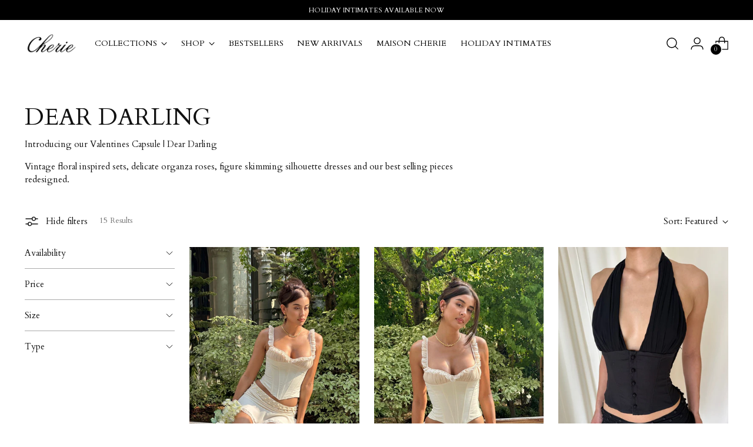

--- FILE ---
content_type: text/html; charset=utf-8
request_url: https://cherieattire.com/en-au/collections/valentines-capsule
body_size: 55356
content:
<!doctype html>

<!--
  ___                 ___           ___           ___
       /  /\                     /__/\         /  /\         /  /\
      /  /:/_                    \  \:\       /  /:/        /  /::\
     /  /:/ /\  ___     ___       \  \:\     /  /:/        /  /:/\:\
    /  /:/ /:/ /__/\   /  /\  ___  \  \:\   /  /:/  ___   /  /:/  \:\
   /__/:/ /:/  \  \:\ /  /:/ /__/\  \__\:\ /__/:/  /  /\ /__/:/ \__\:\
   \  \:\/:/    \  \:\  /:/  \  \:\ /  /:/ \  \:\ /  /:/ \  \:\ /  /:/
    \  \::/      \  \:\/:/    \  \:\  /:/   \  \:\  /:/   \  \:\  /:/
     \  \:\       \  \::/      \  \:\/:/     \  \:\/:/     \  \:\/:/
      \  \:\       \__\/        \  \::/       \  \::/       \  \::/
       \__\/                     \__\/         \__\/         \__\/

  --------------------------------------------------------------------
  #  Stiletto v3.2.1
  #  Documentation: https://fluorescent.co/help/stiletto/
  #  Purchase: https://themes.shopify.com/themes/stiletto/
  #  A product by Fluorescent: https://fluorescent.co/
  --------------------------------------------------------------------
-->

<html class="no-js" lang="en" style="--announcement-height: 1px;">
  <head>
    <meta charset="UTF-8">
    <meta http-equiv="X-UA-Compatible" content="IE=edge,chrome=1">
    <meta name="viewport" content="width=device-width,initial-scale=1">
    




  <meta name="description" content="&lt;p&gt;Introducing our Valentines Capsule | Dear Darling&lt;/p&gt;
&lt;p&gt;Vintage floral inspired sets, delicate organza roses, figure skimming silhouette dresses and our best selling pieces redesigned. &lt;/p&gt;">



    <link rel="canonical" href="https://cherieattire.com/en-au/collections/valentines-capsule">
    <link rel="preconnect" href="https://cdn.shopify.com" crossorigin><link rel="shortcut icon" href="//cherieattire.com/cdn/shop/files/cherie-icon-logo-02.jpg?crop=center&height=32&v=1737827780&width=32" type="image/png"><title>DEAR DARLING
&ndash; Cherie</title>

    





  
  




<meta property="og:url" content="https://cherieattire.com/en-au/collections/valentines-capsule">
<meta property="og:site_name" content="Cherie">
<meta property="og:type" content="website">
<meta property="og:title" content="DEAR DARLING">
<meta property="og:description" content="Introducing our Valentines Capsule | Dear Darling
Vintage floral inspired sets, delicate organza roses, figure skimming silhouette dresses and our best selling pieces redesigned. ">
<meta property="og:image" content="http://cherieattire.com/cdn/shop/collections/image_6e8015a0-ef4a-452c-b4df-30b83fb0fef4.jpg?v=1717962885">
<meta property="og:image:secure_url" content="https://cherieattire.com/cdn/shop/collections/image_6e8015a0-ef4a-452c-b4df-30b83fb0fef4.jpg?v=1717962885">



<meta name="twitter:title" content="DEAR DARLING">
<meta name="twitter:description" content="Introducing our Valentines Capsule | Dear Darling
Vintage floral inspired sets, delicate organza roses, figure skimming silhouette dresses and our best selling pieces redesigned. ">
<meta name="twitter:card" content="summary_large_image">
<meta name="twitter:image" content="https://cherieattire.com/cdn/shop/collections/image_6e8015a0-ef4a-452c-b4df-30b83fb0fef4.jpg?v=1717962885">
<meta name="twitter:image:width" content="480">
<meta name="twitter:image:height" content="480">


    <script>
  console.log('Stiletto v3.2.1 by Fluorescent');

  document.documentElement.className = document.documentElement.className.replace('no-js', '');
  if (window.matchMedia(`(prefers-reduced-motion: reduce)`) === true || window.matchMedia(`(prefers-reduced-motion: reduce)`).matches === true) {
    document.documentElement.classList.add('prefers-reduced-motion');
  } else {
    document.documentElement.classList.add('do-anim');
  }

  window.theme = {
    version: 'v3.2.1',
    themeName: 'Stiletto',
    moneyFormat: "${{amount}}",
    strings: {
      name: "Cherie",
      accessibility: {
        play_video: "Play",
        pause_video: "Pause",
        range_lower: "Lower",
        range_upper: "Upper"
      },
      product: {
        no_shipping_rates: "Shipping rate unavailable",
        country_placeholder: "Country\/Region",
        review: "Write a review"
      },
      products: {
        product: {
          unavailable: "Unavailable",
          unitPrice: "Unit price",
          unitPriceSeparator: "per",
          sku: "SKU"
        }
      },
      cart: {
        editCartNote: "Edit order notes",
        addCartNote: "Add order notes",
        quantityError: "You have the maximum number of this product in your cart"
      },
      pagination: {
        viewing: "You’re viewing {{ of }} of {{ total }}",
        products: "products",
        results: "results"
      }
    },
    routes: {
      root: "/en-au",
      cart: {
        base: "/en-au/cart",
        add: "/en-au/cart/add",
        change: "/en-au/cart/change",
        update: "/en-au/cart/update",
        clear: "/en-au/cart/clear",
        // Manual routes until Shopify adds support
        shipping: "/en-au/cart/shipping_rates",
      },
      // Manual routes until Shopify adds support
      products: "/en-au/products",
      productRecommendations: "/en-au/recommendations/products",
      predictive_search_url: '/en-au/search/suggest',
    },
    icons: {
      chevron: "\u003cspan class=\"icon icon-new icon-chevron \"\u003e\n  \u003csvg viewBox=\"0 0 24 24\" fill=\"none\" xmlns=\"http:\/\/www.w3.org\/2000\/svg\"\u003e\u003cpath d=\"M1.875 7.438 12 17.563 22.125 7.438\" stroke=\"currentColor\" stroke-width=\"2\"\/\u003e\u003c\/svg\u003e\n\u003c\/span\u003e\n",
      close: "\u003cspan class=\"icon icon-new icon-close \"\u003e\n  \u003csvg viewBox=\"0 0 24 24\" fill=\"none\" xmlns=\"http:\/\/www.w3.org\/2000\/svg\"\u003e\u003cpath d=\"M2.66 1.34 2 .68.68 2l.66.66 1.32-1.32zm18.68 21.32.66.66L23.32 22l-.66-.66-1.32 1.32zm1.32-20 .66-.66L22 .68l-.66.66 1.32 1.32zM1.34 21.34.68 22 2 23.32l.66-.66-1.32-1.32zm0-18.68 10 10 1.32-1.32-10-10-1.32 1.32zm11.32 10 10-10-1.32-1.32-10 10 1.32 1.32zm-1.32-1.32-10 10 1.32 1.32 10-10-1.32-1.32zm0 1.32 10 10 1.32-1.32-10-10-1.32 1.32z\" fill=\"currentColor\"\/\u003e\u003c\/svg\u003e\n\u003c\/span\u003e\n",
      zoom: "\u003cspan class=\"icon icon-new icon-zoom \"\u003e\n  \u003csvg viewBox=\"0 0 24 24\" fill=\"none\" xmlns=\"http:\/\/www.w3.org\/2000\/svg\"\u003e\u003cpath d=\"M10.3,19.71c5.21,0,9.44-4.23,9.44-9.44S15.51,.83,10.3,.83,.86,5.05,.86,10.27s4.23,9.44,9.44,9.44Z\" fill=\"none\" stroke=\"currentColor\" stroke-linecap=\"round\" stroke-miterlimit=\"10\" stroke-width=\"1.63\"\/\u003e\n          \u003cpath d=\"M5.05,10.27H15.54\" fill=\"none\" stroke=\"currentColor\" stroke-miterlimit=\"10\" stroke-width=\"1.63\"\/\u003e\n          \u003cpath class=\"cross-up\" d=\"M10.3,5.02V15.51\" fill=\"none\" stroke=\"currentColor\" stroke-miterlimit=\"10\" stroke-width=\"1.63\"\/\u003e\n          \u003cpath d=\"M16.92,16.9l6.49,6.49\" fill=\"none\" stroke=\"currentColor\" stroke-miterlimit=\"10\" stroke-width=\"1.63\"\/\u003e\u003c\/svg\u003e\n\u003c\/span\u003e\n"
    },
    coreData: {
      n: "Stiletto",
      v: "v3.2.1",
    }
  }

  window.theme.searchableFields = "product_type,title,variants.title";

  
</script>

    <style>
  @font-face {
  font-family: Cardo;
  font-weight: 400;
  font-style: normal;
  font-display: swap;
  src: url("//cherieattire.com/cdn/fonts/cardo/cardo_n4.8d7bdd0369840597cbb62dc8a447619701d8d34a.woff2") format("woff2"),
       url("//cherieattire.com/cdn/fonts/cardo/cardo_n4.23b63d1eff80cb5da813c4cccb6427058253ce24.woff") format("woff");
}

  @font-face {
  font-family: Cardo;
  font-weight: 400;
  font-style: normal;
  font-display: swap;
  src: url("//cherieattire.com/cdn/fonts/cardo/cardo_n4.8d7bdd0369840597cbb62dc8a447619701d8d34a.woff2") format("woff2"),
       url("//cherieattire.com/cdn/fonts/cardo/cardo_n4.23b63d1eff80cb5da813c4cccb6427058253ce24.woff") format("woff");
}

  
  @font-face {
  font-family: Cardo;
  font-weight: 400;
  font-style: normal;
  font-display: swap;
  src: url("//cherieattire.com/cdn/fonts/cardo/cardo_n4.8d7bdd0369840597cbb62dc8a447619701d8d34a.woff2") format("woff2"),
       url("//cherieattire.com/cdn/fonts/cardo/cardo_n4.23b63d1eff80cb5da813c4cccb6427058253ce24.woff") format("woff");
}

  @font-face {
  font-family: Cardo;
  font-weight: 700;
  font-style: normal;
  font-display: swap;
  src: url("//cherieattire.com/cdn/fonts/cardo/cardo_n7.d1764502b55968f897125797ed59f6abd5dc8593.woff2") format("woff2"),
       url("//cherieattire.com/cdn/fonts/cardo/cardo_n7.b5d64d4147ade913d679fed9918dc44cbe8121d2.woff") format("woff");
}

  @font-face {
  font-family: Cardo;
  font-weight: 400;
  font-style: italic;
  font-display: swap;
  src: url("//cherieattire.com/cdn/fonts/cardo/cardo_i4.0e32d2e32a36e77888e9a063b238f6034ace33a8.woff2") format("woff2"),
       url("//cherieattire.com/cdn/fonts/cardo/cardo_i4.40eb4278c959c5ae2eecf636849faa186b42d298.woff") format("woff");
}

  

  :root {
    --color-text: #111111;
    --color-text-8-percent: rgba(17, 17, 17, 0.08);  
    --color-text-alpha: rgba(17, 17, 17, 0.35);
    --color-text-meta: rgba(17, 17, 17, 0.6);
    --color-text-link: #000000;
    --color-text-error: #D02F2E;
    --color-text-success: #478947;

    --color-background: #ffffff;
    --color-background-semi-transparent-80: rgba(255, 255, 255, 0.8);
    --color-background-semi-transparent-90: rgba(255, 255, 255, 0.9);

    --color-background-transparent: rgba(255, 255, 255, 0);
    --color-border: #aaaaaa;
    --color-border-meta: rgba(170, 170, 170, 0.6);
    --color-overlay: rgba(0, 0, 0, 0.7);

    --color-background-meta: #f5f5f5;
    --color-background-meta-alpha: rgba(245, 245, 245, 0.6);
    --color-background-darker-meta: #e8e8e8;
    --color-background-darker-meta-alpha: rgba(232, 232, 232, 0.6);
    --color-background-placeholder: #e8e8e8;
    --color-background-placeholder-lighter: #f0f0f0;
    --color-foreground-placeholder: rgba(17, 17, 17, 0.4);

    --color-border-input: #aaaaaa;
    --color-border-input-alpha: rgba(170, 170, 170, 0.25);
    --color-text-input: #111111;
    --color-text-input-alpha: rgba(17, 17, 17, 0.04);

    --color-text-button: #ffffff;

    --color-background-button: #111111;
    --color-background-button-alpha: rgba(17, 17, 17, 0.6);
    --color-background-outline-button-alpha: rgba(17, 17, 17, 0.1);
    --color-background-button-hover: #444444;

    --color-icon: rgba(17, 17, 17, 0.4);
    --color-icon-darker: rgba(17, 17, 17, 0.6);

    --color-text-sale-badge: #000000;
    --color-background-sold-badge: #414141;
    --color-text-sold-badge: #ffffff;

    --color-text-header: #000000;
    --color-text-header-half-transparent: rgba(0, 0, 0, 0.5);

    --color-background-header: #ffffff;
    --color-background-header-transparent: rgba(255, 255, 255, 0);
    --color-icon-header: #000000;
    --color-shadow-header: rgba(0, 0, 0, 0.15);

    --color-background-footer: #ffffff;
    --color-text-footer: #000000;
    --color-text-footer-subdued: rgba(0, 0, 0, 0.7);

    --color-products-sale-price: #c31818;
    --color-products-rating-star: #000000;

    --color-products-stock-good: #3C9342;
    --color-products-stock-medium: #A77A06;
    --color-products-stock-bad: #000000;
    --color-products-stock-bad: #000000;

    --font-logo: Cardo, serif;
    --font-logo-weight: 400;
    --font-logo-style: normal;
    --logo-text-transform: uppercase;
    --logo-letter-spacing: 0.0em;

    --font-heading: Cardo, serif;
    --font-heading-weight: 400;
    --font-heading-style: normal;
    --font-heading-text-transform: uppercase;
    --font-heading-base-letter-spacing: 0.0em;
    --font-heading-base-size: 40px;

    --font-body: Cardo, serif;
    --font-body-weight: 400;
    --font-body-style: normal;
    --font-body-italic: italic;
    --font-body-bold-weight: 700;
    --font-body-base-letter-spacing: 0.0em;
    --font-body-base-size: 15px;

    /* Typography */
    --line-height-heading: 1.1;
    --line-height-subheading: 1.33;
    --line-height-body: 1.5;

    --logo-font-size: 
clamp(1.4rem, 1.1513812154696133rem + 1.0607734806629836vw, 2.0rem)
;

    --font-size-navigation-base: 14px;
    --font-navigation-base-letter-spacing: -0.005em;
    --font-navigation-base-text-transform: uppercase;

    --font-size-heading-display-1: 
clamp(2.85rem, 2.4770718232044198rem + 1.5911602209944753vw, 3.75rem)
;
    --font-size-heading-display-2: 
clamp(2.5327rem, 2.2012911602209946rem + 1.414011049723757vw, 3.3325rem)
;
    --font-size-heading-display-3: 
clamp(2.21654rem, 1.9265013259668509rem + 1.2374983425414363vw, 2.9165rem)
;
    --font-size-heading-1-base: 
clamp(1.9rem, 1.6513812154696133rem + 1.0607734806629836vw, 2.5rem)
;
    --font-size-heading-2-base: 
clamp(1.6625rem, 1.4449585635359117rem + 0.9281767955801105vw, 2.1875rem)
;
    --font-size-heading-3-base: 
clamp(1.425rem, 1.2385359116022099rem + 0.7955801104972376vw, 1.875rem)
;
    --font-size-heading-4-base: 
clamp(1.1077rem, 0.9627552486187846rem + 0.6184309392265193vw, 1.4575rem)
;
    --font-size-heading-5-base: 
clamp(0.95rem, 0.8256906077348066rem + 0.5303867403314917vw, 1.25rem)
;
    --font-size-heading-6-base: 
clamp(0.7904rem, 0.6869745856353591rem + 0.4412817679558011vw, 1.04rem)
;
    --font-size-body-400: 
clamp(1.4056875rem, 1.3409689226519337rem + 0.2761325966850829vw, 1.561875rem)
;
    --font-size-body-350: 
clamp(1.31203125rem, 1.2516246546961327rem + 0.2577348066298342vw, 1.4578125rem)
;
    --font-size-body-300: 
clamp(1.218375rem, 1.1622803867403315rem + 0.23933701657458564vw, 1.35375rem)
;
    --font-size-body-250: 
clamp(1.12471875rem, 1.0729361187845303rem + 0.220939226519337vw, 1.2496875rem)
;
    --font-size-body-200: 
clamp(1.0310625rem, 0.9835918508287292rem + 0.2025414364640884vw, 1.145625rem)
;
    --font-size-body-150: 
clamp(0.93740625rem, 0.8942475828729282rem + 0.1841436464088398vw, 1.0415625rem)
;
    --font-size-body-100: 
clamp(0.84375rem, 0.8049033149171271rem + 0.16574585635359115vw, 0.9375rem)
;
    --font-size-body-75: 
clamp(0.74925rem, 0.7147541436464089rem + 0.14718232044198895vw, 0.8325rem)
;
    --font-size-body-60: 
clamp(0.69373125rem, 0.6617915055248619rem + 0.13627624309392267vw, 0.7708125rem)
;
    --font-size-body-50: 
clamp(0.65559375rem, 0.6254098756906077rem + 0.12878453038674034vw, 0.7284375rem)
;
    --font-size-body-25: 
clamp(0.6091875rem, 0.5811401933701658rem + 0.11966850828729282vw, 0.676875rem)
;
    --font-size-body-20: 
clamp(0.5619375rem, 0.5360656077348066rem + 0.11038674033149172vw, 0.624375rem)
;

    /* Buttons */
    
      --button-padding-multiplier: 1;
      --font-size-button: var(--font-size-body-50);
      --font-size-button-x-small: var(--font-size-body-25);
    

    --font-button-text-transform: uppercase;
    --button-letter-spacing: 0.05em;
    --line-height-button: 1.45;

    /* Product badges */
    
      --font-size-product-badge: var(--font-size-body-20);
    

    --font-product-badge-text-transform: uppercase;

    /* Product listing titles */
    
      --font-size-listing-title: var(--font-size-body-60);
    

    --font-product-listing-title-text-transform: uppercase;
    --font-product-listing-title-base-letter-spacing: 0.05em;

    /* Shopify pay specific */
    --payment-terms-background-color: #f5f5f5;
  }

  @supports not (font-size: clamp(10px, 3.3vw, 20px)) {
    :root {
      --logo-font-size: 
1.7rem
;
      --font-size-heading-display-1: 
3.3rem
;
      --font-size-heading-display-2: 
2.9326rem
;
      --font-size-heading-display-3: 
2.56652rem
;
      --font-size-heading-1-base: 
2.2rem
;
      --font-size-heading-2-base: 
1.925rem
;
      --font-size-heading-3-base: 
1.65rem
;
      --font-size-heading-4-base: 
1.2826rem
;
      --font-size-heading-5-base: 
1.1rem
;
      --font-size-heading-6-base: 
0.9152rem
;
      --font-size-body-400: 
1.48378125rem
;
      --font-size-body-350: 
1.384921875rem
;
      --font-size-body-300: 
1.2860625rem
;
      --font-size-body-250: 
1.187203125rem
;
      --font-size-body-200: 
1.08834375rem
;
      --font-size-body-150: 
0.989484375rem
;
      --font-size-body-100: 
0.890625rem
;
      --font-size-body-75: 
0.790875rem
;
      --font-size-body-60: 
0.732271875rem
;
      --font-size-body-50: 
0.692015625rem
;
      --font-size-body-25: 
0.64303125rem
;
      --font-size-body-20: 
0.59315625rem
;
    }
  }.product-badge[data-handle="early-access"]{
        color: #000000;
      }
    
.product-badge[data-handle="best-seller"]{
        color: #000000;
      }
    
.product-badge[data-handle="new"]{
        color: #000000;
      }
    

</style>

<script>
  flu = window.flu || {};
  flu.chunks = {
    photoswipe: "//cherieattire.com/cdn/shop/t/11/assets/photoswipe-chunk.js?v=18659099751219271031712588910",
    swiper: "//cherieattire.com/cdn/shop/t/11/assets/swiper-chunk.js?v=73725226959832986321709020167",
    nouislider: "//cherieattire.com/cdn/shop/t/11/assets/nouislider-chunk.js?v=131351027671466727271712588909",
    polyfillInert: "//cherieattire.com/cdn/shop/t/11/assets/polyfill-inert-chunk.js?v=9775187524458939151709020167",
    polyfillResizeObserver: "//cherieattire.com/cdn/shop/t/11/assets/polyfill-resize-observer-chunk.js?v=49253094118087005231709020167",
  };
</script>





  <script type="module" src="//cherieattire.com/cdn/shop/t/11/assets/theme.min.js?v=110932235491116687521713284895"></script>










<meta name="viewport" content="width=device-width,initial-scale=1">
<script defer>
  var defineVH = function () {
    document.documentElement.style.setProperty('--vh', window.innerHeight * 0.01 + 'px');
  };
  window.addEventListener('resize', defineVH);
  window.addEventListener('orientationchange', defineVH);
  defineVH();
</script>

<link href="//cherieattire.com/cdn/shop/t/11/assets/theme.css?v=165041051432480678241712588911" rel="stylesheet" type="text/css" media="all" />


<script>window.performance && window.performance.mark && window.performance.mark('shopify.content_for_header.start');</script><meta name="google-site-verification" content="eL-zwzATnDV_6tbRNLe_4ifulnCwq5OEaP5Hk96V8mo">
<meta name="facebook-domain-verification" content="9ox89mq29ywp0amtqjtgx6uz50xvid">
<meta id="shopify-digital-wallet" name="shopify-digital-wallet" content="/50742624432/digital_wallets/dialog">
<link rel="alternate" type="application/atom+xml" title="Feed" href="/en-au/collections/valentines-capsule.atom" />
<link rel="next" href="/en-au/collections/valentines-capsule?page=2">
<link rel="alternate" hreflang="x-default" href="https://cherieattire.com/collections/valentines-capsule">
<link rel="alternate" hreflang="en" href="https://cherieattire.com/collections/valentines-capsule">
<link rel="alternate" hreflang="en-AU" href="https://cherieattire.com/en-au/collections/valentines-capsule">
<link rel="alternate" hreflang="en-CA" href="https://cherieattire.com/en-ca/collections/valentines-capsule">
<link rel="alternate" hreflang="en-SE" href="https://cherieattire.com/en-se/collections/valentines-capsule">
<link rel="alternate" hreflang="en-TH" href="https://cherieattire.com/en-th/collections/valentines-capsule">
<link rel="alternate" hreflang="th-TH" href="https://cherieattire.com/th-th/collections/valentines-capsule">
<link rel="alternate" hreflang="en-GB" href="https://cherieattire.com/en-gb/collections/valentines-capsule">
<link rel="alternate" type="application/json+oembed" href="https://cherieattire.com/en-au/collections/valentines-capsule.oembed">
<script async="async" src="/checkouts/internal/preloads.js?locale=en-AU"></script>
<script id="shopify-features" type="application/json">{"accessToken":"5962722712275ce52bfeef82da4eb55d","betas":["rich-media-storefront-analytics"],"domain":"cherieattire.com","predictiveSearch":true,"shopId":50742624432,"locale":"en"}</script>
<script>var Shopify = Shopify || {};
Shopify.shop = "mixedgals.myshopify.com";
Shopify.locale = "en";
Shopify.currency = {"active":"USD","rate":"1.0"};
Shopify.country = "AU";
Shopify.theme = {"name":"Updated copy of Stiletto","id":135021330608,"schema_name":"Stiletto","schema_version":"3.2.1","theme_store_id":1621,"role":"main"};
Shopify.theme.handle = "null";
Shopify.theme.style = {"id":null,"handle":null};
Shopify.cdnHost = "cherieattire.com/cdn";
Shopify.routes = Shopify.routes || {};
Shopify.routes.root = "/en-au/";</script>
<script type="module">!function(o){(o.Shopify=o.Shopify||{}).modules=!0}(window);</script>
<script>!function(o){function n(){var o=[];function n(){o.push(Array.prototype.slice.apply(arguments))}return n.q=o,n}var t=o.Shopify=o.Shopify||{};t.loadFeatures=n(),t.autoloadFeatures=n()}(window);</script>
<script id="shop-js-analytics" type="application/json">{"pageType":"collection"}</script>
<script defer="defer" async type="module" src="//cherieattire.com/cdn/shopifycloud/shop-js/modules/v2/client.init-shop-cart-sync_BT-GjEfc.en.esm.js"></script>
<script defer="defer" async type="module" src="//cherieattire.com/cdn/shopifycloud/shop-js/modules/v2/chunk.common_D58fp_Oc.esm.js"></script>
<script defer="defer" async type="module" src="//cherieattire.com/cdn/shopifycloud/shop-js/modules/v2/chunk.modal_xMitdFEc.esm.js"></script>
<script type="module">
  await import("//cherieattire.com/cdn/shopifycloud/shop-js/modules/v2/client.init-shop-cart-sync_BT-GjEfc.en.esm.js");
await import("//cherieattire.com/cdn/shopifycloud/shop-js/modules/v2/chunk.common_D58fp_Oc.esm.js");
await import("//cherieattire.com/cdn/shopifycloud/shop-js/modules/v2/chunk.modal_xMitdFEc.esm.js");

  window.Shopify.SignInWithShop?.initShopCartSync?.({"fedCMEnabled":true,"windoidEnabled":true});

</script>
<script>(function() {
  var isLoaded = false;
  function asyncLoad() {
    if (isLoaded) return;
    isLoaded = true;
    var urls = ["https:\/\/loox.io\/widget\/f-nxA79EPl\/loox.1682670094521.js?shop=mixedgals.myshopify.com"];
    for (var i = 0; i < urls.length; i++) {
      var s = document.createElement('script');
      s.type = 'text/javascript';
      s.async = true;
      s.src = urls[i];
      var x = document.getElementsByTagName('script')[0];
      x.parentNode.insertBefore(s, x);
    }
  };
  if(window.attachEvent) {
    window.attachEvent('onload', asyncLoad);
  } else {
    window.addEventListener('load', asyncLoad, false);
  }
})();</script>
<script id="__st">var __st={"a":50742624432,"offset":25200,"reqid":"9291aeed-83f4-4d77-bc09-6288ad6aa565-1769195813","pageurl":"cherieattire.com\/en-au\/collections\/valentines-capsule","u":"97086689b171","p":"collection","rtyp":"collection","rid":304784310448};</script>
<script>window.ShopifyPaypalV4VisibilityTracking = true;</script>
<script id="captcha-bootstrap">!function(){'use strict';const t='contact',e='account',n='new_comment',o=[[t,t],['blogs',n],['comments',n],[t,'customer']],c=[[e,'customer_login'],[e,'guest_login'],[e,'recover_customer_password'],[e,'create_customer']],r=t=>t.map((([t,e])=>`form[action*='/${t}']:not([data-nocaptcha='true']) input[name='form_type'][value='${e}']`)).join(','),a=t=>()=>t?[...document.querySelectorAll(t)].map((t=>t.form)):[];function s(){const t=[...o],e=r(t);return a(e)}const i='password',u='form_key',d=['recaptcha-v3-token','g-recaptcha-response','h-captcha-response',i],f=()=>{try{return window.sessionStorage}catch{return}},m='__shopify_v',_=t=>t.elements[u];function p(t,e,n=!1){try{const o=window.sessionStorage,c=JSON.parse(o.getItem(e)),{data:r}=function(t){const{data:e,action:n}=t;return t[m]||n?{data:e,action:n}:{data:t,action:n}}(c);for(const[e,n]of Object.entries(r))t.elements[e]&&(t.elements[e].value=n);n&&o.removeItem(e)}catch(o){console.error('form repopulation failed',{error:o})}}const l='form_type',E='cptcha';function T(t){t.dataset[E]=!0}const w=window,h=w.document,L='Shopify',v='ce_forms',y='captcha';let A=!1;((t,e)=>{const n=(g='f06e6c50-85a8-45c8-87d0-21a2b65856fe',I='https://cdn.shopify.com/shopifycloud/storefront-forms-hcaptcha/ce_storefront_forms_captcha_hcaptcha.v1.5.2.iife.js',D={infoText:'Protected by hCaptcha',privacyText:'Privacy',termsText:'Terms'},(t,e,n)=>{const o=w[L][v],c=o.bindForm;if(c)return c(t,g,e,D).then(n);var r;o.q.push([[t,g,e,D],n]),r=I,A||(h.body.append(Object.assign(h.createElement('script'),{id:'captcha-provider',async:!0,src:r})),A=!0)});var g,I,D;w[L]=w[L]||{},w[L][v]=w[L][v]||{},w[L][v].q=[],w[L][y]=w[L][y]||{},w[L][y].protect=function(t,e){n(t,void 0,e),T(t)},Object.freeze(w[L][y]),function(t,e,n,w,h,L){const[v,y,A,g]=function(t,e,n){const i=e?o:[],u=t?c:[],d=[...i,...u],f=r(d),m=r(i),_=r(d.filter((([t,e])=>n.includes(e))));return[a(f),a(m),a(_),s()]}(w,h,L),I=t=>{const e=t.target;return e instanceof HTMLFormElement?e:e&&e.form},D=t=>v().includes(t);t.addEventListener('submit',(t=>{const e=I(t);if(!e)return;const n=D(e)&&!e.dataset.hcaptchaBound&&!e.dataset.recaptchaBound,o=_(e),c=g().includes(e)&&(!o||!o.value);(n||c)&&t.preventDefault(),c&&!n&&(function(t){try{if(!f())return;!function(t){const e=f();if(!e)return;const n=_(t);if(!n)return;const o=n.value;o&&e.removeItem(o)}(t);const e=Array.from(Array(32),(()=>Math.random().toString(36)[2])).join('');!function(t,e){_(t)||t.append(Object.assign(document.createElement('input'),{type:'hidden',name:u})),t.elements[u].value=e}(t,e),function(t,e){const n=f();if(!n)return;const o=[...t.querySelectorAll(`input[type='${i}']`)].map((({name:t})=>t)),c=[...d,...o],r={};for(const[a,s]of new FormData(t).entries())c.includes(a)||(r[a]=s);n.setItem(e,JSON.stringify({[m]:1,action:t.action,data:r}))}(t,e)}catch(e){console.error('failed to persist form',e)}}(e),e.submit())}));const S=(t,e)=>{t&&!t.dataset[E]&&(n(t,e.some((e=>e===t))),T(t))};for(const o of['focusin','change'])t.addEventListener(o,(t=>{const e=I(t);D(e)&&S(e,y())}));const B=e.get('form_key'),M=e.get(l),P=B&&M;t.addEventListener('DOMContentLoaded',(()=>{const t=y();if(P)for(const e of t)e.elements[l].value===M&&p(e,B);[...new Set([...A(),...v().filter((t=>'true'===t.dataset.shopifyCaptcha))])].forEach((e=>S(e,t)))}))}(h,new URLSearchParams(w.location.search),n,t,e,['guest_login'])})(!0,!0)}();</script>
<script integrity="sha256-4kQ18oKyAcykRKYeNunJcIwy7WH5gtpwJnB7kiuLZ1E=" data-source-attribution="shopify.loadfeatures" defer="defer" src="//cherieattire.com/cdn/shopifycloud/storefront/assets/storefront/load_feature-a0a9edcb.js" crossorigin="anonymous"></script>
<script data-source-attribution="shopify.dynamic_checkout.dynamic.init">var Shopify=Shopify||{};Shopify.PaymentButton=Shopify.PaymentButton||{isStorefrontPortableWallets:!0,init:function(){window.Shopify.PaymentButton.init=function(){};var t=document.createElement("script");t.src="https://cherieattire.com/cdn/shopifycloud/portable-wallets/latest/portable-wallets.en.js",t.type="module",document.head.appendChild(t)}};
</script>
<script data-source-attribution="shopify.dynamic_checkout.buyer_consent">
  function portableWalletsHideBuyerConsent(e){var t=document.getElementById("shopify-buyer-consent"),n=document.getElementById("shopify-subscription-policy-button");t&&n&&(t.classList.add("hidden"),t.setAttribute("aria-hidden","true"),n.removeEventListener("click",e))}function portableWalletsShowBuyerConsent(e){var t=document.getElementById("shopify-buyer-consent"),n=document.getElementById("shopify-subscription-policy-button");t&&n&&(t.classList.remove("hidden"),t.removeAttribute("aria-hidden"),n.addEventListener("click",e))}window.Shopify?.PaymentButton&&(window.Shopify.PaymentButton.hideBuyerConsent=portableWalletsHideBuyerConsent,window.Shopify.PaymentButton.showBuyerConsent=portableWalletsShowBuyerConsent);
</script>
<script data-source-attribution="shopify.dynamic_checkout.cart.bootstrap">document.addEventListener("DOMContentLoaded",(function(){function t(){return document.querySelector("shopify-accelerated-checkout-cart, shopify-accelerated-checkout")}if(t())Shopify.PaymentButton.init();else{new MutationObserver((function(e,n){t()&&(Shopify.PaymentButton.init(),n.disconnect())})).observe(document.body,{childList:!0,subtree:!0})}}));
</script>
<script id='scb4127' type='text/javascript' async='' src='https://cherieattire.com/cdn/shopifycloud/privacy-banner/storefront-banner.js'></script><link id="shopify-accelerated-checkout-styles" rel="stylesheet" media="screen" href="https://cherieattire.com/cdn/shopifycloud/portable-wallets/latest/accelerated-checkout-backwards-compat.css" crossorigin="anonymous">
<style id="shopify-accelerated-checkout-cart">
        #shopify-buyer-consent {
  margin-top: 1em;
  display: inline-block;
  width: 100%;
}

#shopify-buyer-consent.hidden {
  display: none;
}

#shopify-subscription-policy-button {
  background: none;
  border: none;
  padding: 0;
  text-decoration: underline;
  font-size: inherit;
  cursor: pointer;
}

#shopify-subscription-policy-button::before {
  box-shadow: none;
}

      </style>

<script>window.performance && window.performance.mark && window.performance.mark('shopify.content_for_header.end');</script>
      <script>
      window.addEventListener("klaviyoForms", function(e) { 
        if (e.detail.type == 'submit') {
      fbq('track', 'Lead');
      }
      });
    </script>  
    <script type="text/javascript">
      (function(c,l,a,r,i,t,y){
          c[a]=c[a]||function(){(c[a].q=c[a].q||[]).push(arguments)};
          t=l.createElement(r);t.async=1;t.src="https://www.clarity.ms/tag/"+i;
          y=l.getElementsByTagName(r)[0];y.parentNode.insertBefore(t,y);
      })(window, document, "clarity", "script", "l45is790pp");
    </script>
  <!-- BEGIN app block: shopify://apps/triplewhale/blocks/triple_pixel_snippet/483d496b-3f1a-4609-aea7-8eee3b6b7a2a --><link rel='preconnect dns-prefetch' href='https://api.config-security.com/' crossorigin />
<link rel='preconnect dns-prefetch' href='https://conf.config-security.com/' crossorigin />
<script>
/* >> TriplePixel :: start*/
window.TriplePixelData={TripleName:"mixedgals.myshopify.com",ver:"2.16",plat:"SHOPIFY",isHeadless:false,src:'SHOPIFY_EXT',product:{id:"",name:``,price:"",variant:""},search:"",collection:"304784310448",cart:"",template:"collection",curr:"USD" || "USD"},function(W,H,A,L,E,_,B,N){function O(U,T,P,H,R){void 0===R&&(R=!1),H=new XMLHttpRequest,P?(H.open("POST",U,!0),H.setRequestHeader("Content-Type","text/plain")):H.open("GET",U,!0),H.send(JSON.stringify(P||{})),H.onreadystatechange=function(){4===H.readyState&&200===H.status?(R=H.responseText,U.includes("/first")?eval(R):P||(N[B]=R)):(299<H.status||H.status<200)&&T&&!R&&(R=!0,O(U,T-1,P))}}if(N=window,!N[H+"sn"]){N[H+"sn"]=1,L=function(){return Date.now().toString(36)+"_"+Math.random().toString(36)};try{A.setItem(H,1+(0|A.getItem(H)||0)),(E=JSON.parse(A.getItem(H+"U")||"[]")).push({u:location.href,r:document.referrer,t:Date.now(),id:L()}),A.setItem(H+"U",JSON.stringify(E))}catch(e){}var i,m,p;A.getItem('"!nC`')||(_=A,A=N,A[H]||(E=A[H]=function(t,e,i){return void 0===i&&(i=[]),"State"==t?E.s:(W=L(),(E._q=E._q||[]).push([W,t,e].concat(i)),W)},E.s="Installed",E._q=[],E.ch=W,B="configSecurityConfModel",N[B]=1,O("https://conf.config-security.com/model",5),i=L(),m=A[atob("c2NyZWVu")],_.setItem("di_pmt_wt",i),p={id:i,action:"profile",avatar:_.getItem("auth-security_rand_salt_"),time:m[atob("d2lkdGg=")]+":"+m[atob("aGVpZ2h0")],host:A.TriplePixelData.TripleName,plat:A.TriplePixelData.plat,url:window.location.href.slice(0,500),ref:document.referrer,ver:A.TriplePixelData.ver},O("https://api.config-security.com/event",5,p),O("https://api.config-security.com/first?host=".concat(p.host,"&plat=").concat(p.plat),5)))}}("","TriplePixel",localStorage);
/* << TriplePixel :: end*/
</script>



<!-- END app block --><!-- BEGIN app block: shopify://apps/klaviyo-email-marketing-sms/blocks/klaviyo-onsite-embed/2632fe16-c075-4321-a88b-50b567f42507 -->












  <script async src="https://static.klaviyo.com/onsite/js/Xu4PBm/klaviyo.js?company_id=Xu4PBm"></script>
  <script>!function(){if(!window.klaviyo){window._klOnsite=window._klOnsite||[];try{window.klaviyo=new Proxy({},{get:function(n,i){return"push"===i?function(){var n;(n=window._klOnsite).push.apply(n,arguments)}:function(){for(var n=arguments.length,o=new Array(n),w=0;w<n;w++)o[w]=arguments[w];var t="function"==typeof o[o.length-1]?o.pop():void 0,e=new Promise((function(n){window._klOnsite.push([i].concat(o,[function(i){t&&t(i),n(i)}]))}));return e}}})}catch(n){window.klaviyo=window.klaviyo||[],window.klaviyo.push=function(){var n;(n=window._klOnsite).push.apply(n,arguments)}}}}();</script>

  




  <script>
    window.klaviyoReviewsProductDesignMode = false
  </script>







<!-- END app block --><!-- BEGIN app block: shopify://apps/instafeed/blocks/head-block/c447db20-095d-4a10-9725-b5977662c9d5 --><link rel="preconnect" href="https://cdn.nfcube.com/">
<link rel="preconnect" href="https://scontent.cdninstagram.com/">


  <script>
    document.addEventListener('DOMContentLoaded', function () {
      let instafeedScript = document.createElement('script');

      
        instafeedScript.src = 'https://cdn.nfcube.com/instafeed-f342d10462d418ef32b78e7ae0720cd5.js';
      

      document.body.appendChild(instafeedScript);
    });
  </script>





<!-- END app block --><!-- BEGIN app block: shopify://apps/simprosys-google-shopping-feed/blocks/core_settings_block/1f0b859e-9fa6-4007-97e8-4513aff5ff3b --><!-- BEGIN: GSF App Core Tags & Scripts by Simprosys Google Shopping Feed -->









<!-- END: GSF App Core Tags & Scripts by Simprosys Google Shopping Feed -->
<!-- END app block --><script src="https://cdn.shopify.com/extensions/019bec07-88cf-781e-9102-f5f8ea30a972/wishlist-shopify-app-638/assets/wishlistcollections.js" type="text/javascript" defer="defer"></script>
<link href="https://cdn.shopify.com/extensions/019bec07-88cf-781e-9102-f5f8ea30a972/wishlist-shopify-app-638/assets/wishlistcollections.css" rel="stylesheet" type="text/css" media="all">
<link href="https://monorail-edge.shopifysvc.com" rel="dns-prefetch">
<script>(function(){if ("sendBeacon" in navigator && "performance" in window) {try {var session_token_from_headers = performance.getEntriesByType('navigation')[0].serverTiming.find(x => x.name == '_s').description;} catch {var session_token_from_headers = undefined;}var session_cookie_matches = document.cookie.match(/_shopify_s=([^;]*)/);var session_token_from_cookie = session_cookie_matches && session_cookie_matches.length === 2 ? session_cookie_matches[1] : "";var session_token = session_token_from_headers || session_token_from_cookie || "";function handle_abandonment_event(e) {var entries = performance.getEntries().filter(function(entry) {return /monorail-edge.shopifysvc.com/.test(entry.name);});if (!window.abandonment_tracked && entries.length === 0) {window.abandonment_tracked = true;var currentMs = Date.now();var navigation_start = performance.timing.navigationStart;var payload = {shop_id: 50742624432,url: window.location.href,navigation_start,duration: currentMs - navigation_start,session_token,page_type: "collection"};window.navigator.sendBeacon("https://monorail-edge.shopifysvc.com/v1/produce", JSON.stringify({schema_id: "online_store_buyer_site_abandonment/1.1",payload: payload,metadata: {event_created_at_ms: currentMs,event_sent_at_ms: currentMs}}));}}window.addEventListener('pagehide', handle_abandonment_event);}}());</script>
<script id="web-pixels-manager-setup">(function e(e,d,r,n,o){if(void 0===o&&(o={}),!Boolean(null===(a=null===(i=window.Shopify)||void 0===i?void 0:i.analytics)||void 0===a?void 0:a.replayQueue)){var i,a;window.Shopify=window.Shopify||{};var t=window.Shopify;t.analytics=t.analytics||{};var s=t.analytics;s.replayQueue=[],s.publish=function(e,d,r){return s.replayQueue.push([e,d,r]),!0};try{self.performance.mark("wpm:start")}catch(e){}var l=function(){var e={modern:/Edge?\/(1{2}[4-9]|1[2-9]\d|[2-9]\d{2}|\d{4,})\.\d+(\.\d+|)|Firefox\/(1{2}[4-9]|1[2-9]\d|[2-9]\d{2}|\d{4,})\.\d+(\.\d+|)|Chrom(ium|e)\/(9{2}|\d{3,})\.\d+(\.\d+|)|(Maci|X1{2}).+ Version\/(15\.\d+|(1[6-9]|[2-9]\d|\d{3,})\.\d+)([,.]\d+|)( \(\w+\)|)( Mobile\/\w+|) Safari\/|Chrome.+OPR\/(9{2}|\d{3,})\.\d+\.\d+|(CPU[ +]OS|iPhone[ +]OS|CPU[ +]iPhone|CPU IPhone OS|CPU iPad OS)[ +]+(15[._]\d+|(1[6-9]|[2-9]\d|\d{3,})[._]\d+)([._]\d+|)|Android:?[ /-](13[3-9]|1[4-9]\d|[2-9]\d{2}|\d{4,})(\.\d+|)(\.\d+|)|Android.+Firefox\/(13[5-9]|1[4-9]\d|[2-9]\d{2}|\d{4,})\.\d+(\.\d+|)|Android.+Chrom(ium|e)\/(13[3-9]|1[4-9]\d|[2-9]\d{2}|\d{4,})\.\d+(\.\d+|)|SamsungBrowser\/([2-9]\d|\d{3,})\.\d+/,legacy:/Edge?\/(1[6-9]|[2-9]\d|\d{3,})\.\d+(\.\d+|)|Firefox\/(5[4-9]|[6-9]\d|\d{3,})\.\d+(\.\d+|)|Chrom(ium|e)\/(5[1-9]|[6-9]\d|\d{3,})\.\d+(\.\d+|)([\d.]+$|.*Safari\/(?![\d.]+ Edge\/[\d.]+$))|(Maci|X1{2}).+ Version\/(10\.\d+|(1[1-9]|[2-9]\d|\d{3,})\.\d+)([,.]\d+|)( \(\w+\)|)( Mobile\/\w+|) Safari\/|Chrome.+OPR\/(3[89]|[4-9]\d|\d{3,})\.\d+\.\d+|(CPU[ +]OS|iPhone[ +]OS|CPU[ +]iPhone|CPU IPhone OS|CPU iPad OS)[ +]+(10[._]\d+|(1[1-9]|[2-9]\d|\d{3,})[._]\d+)([._]\d+|)|Android:?[ /-](13[3-9]|1[4-9]\d|[2-9]\d{2}|\d{4,})(\.\d+|)(\.\d+|)|Mobile Safari.+OPR\/([89]\d|\d{3,})\.\d+\.\d+|Android.+Firefox\/(13[5-9]|1[4-9]\d|[2-9]\d{2}|\d{4,})\.\d+(\.\d+|)|Android.+Chrom(ium|e)\/(13[3-9]|1[4-9]\d|[2-9]\d{2}|\d{4,})\.\d+(\.\d+|)|Android.+(UC? ?Browser|UCWEB|U3)[ /]?(15\.([5-9]|\d{2,})|(1[6-9]|[2-9]\d|\d{3,})\.\d+)\.\d+|SamsungBrowser\/(5\.\d+|([6-9]|\d{2,})\.\d+)|Android.+MQ{2}Browser\/(14(\.(9|\d{2,})|)|(1[5-9]|[2-9]\d|\d{3,})(\.\d+|))(\.\d+|)|K[Aa][Ii]OS\/(3\.\d+|([4-9]|\d{2,})\.\d+)(\.\d+|)/},d=e.modern,r=e.legacy,n=navigator.userAgent;return n.match(d)?"modern":n.match(r)?"legacy":"unknown"}(),u="modern"===l?"modern":"legacy",c=(null!=n?n:{modern:"",legacy:""})[u],f=function(e){return[e.baseUrl,"/wpm","/b",e.hashVersion,"modern"===e.buildTarget?"m":"l",".js"].join("")}({baseUrl:d,hashVersion:r,buildTarget:u}),m=function(e){var d=e.version,r=e.bundleTarget,n=e.surface,o=e.pageUrl,i=e.monorailEndpoint;return{emit:function(e){var a=e.status,t=e.errorMsg,s=(new Date).getTime(),l=JSON.stringify({metadata:{event_sent_at_ms:s},events:[{schema_id:"web_pixels_manager_load/3.1",payload:{version:d,bundle_target:r,page_url:o,status:a,surface:n,error_msg:t},metadata:{event_created_at_ms:s}}]});if(!i)return console&&console.warn&&console.warn("[Web Pixels Manager] No Monorail endpoint provided, skipping logging."),!1;try{return self.navigator.sendBeacon.bind(self.navigator)(i,l)}catch(e){}var u=new XMLHttpRequest;try{return u.open("POST",i,!0),u.setRequestHeader("Content-Type","text/plain"),u.send(l),!0}catch(e){return console&&console.warn&&console.warn("[Web Pixels Manager] Got an unhandled error while logging to Monorail."),!1}}}}({version:r,bundleTarget:l,surface:e.surface,pageUrl:self.location.href,monorailEndpoint:e.monorailEndpoint});try{o.browserTarget=l,function(e){var d=e.src,r=e.async,n=void 0===r||r,o=e.onload,i=e.onerror,a=e.sri,t=e.scriptDataAttributes,s=void 0===t?{}:t,l=document.createElement("script"),u=document.querySelector("head"),c=document.querySelector("body");if(l.async=n,l.src=d,a&&(l.integrity=a,l.crossOrigin="anonymous"),s)for(var f in s)if(Object.prototype.hasOwnProperty.call(s,f))try{l.dataset[f]=s[f]}catch(e){}if(o&&l.addEventListener("load",o),i&&l.addEventListener("error",i),u)u.appendChild(l);else{if(!c)throw new Error("Did not find a head or body element to append the script");c.appendChild(l)}}({src:f,async:!0,onload:function(){if(!function(){var e,d;return Boolean(null===(d=null===(e=window.Shopify)||void 0===e?void 0:e.analytics)||void 0===d?void 0:d.initialized)}()){var d=window.webPixelsManager.init(e)||void 0;if(d){var r=window.Shopify.analytics;r.replayQueue.forEach((function(e){var r=e[0],n=e[1],o=e[2];d.publishCustomEvent(r,n,o)})),r.replayQueue=[],r.publish=d.publishCustomEvent,r.visitor=d.visitor,r.initialized=!0}}},onerror:function(){return m.emit({status:"failed",errorMsg:"".concat(f," has failed to load")})},sri:function(e){var d=/^sha384-[A-Za-z0-9+/=]+$/;return"string"==typeof e&&d.test(e)}(c)?c:"",scriptDataAttributes:o}),m.emit({status:"loading"})}catch(e){m.emit({status:"failed",errorMsg:(null==e?void 0:e.message)||"Unknown error"})}}})({shopId: 50742624432,storefrontBaseUrl: "https://cherieattire.com",extensionsBaseUrl: "https://extensions.shopifycdn.com/cdn/shopifycloud/web-pixels-manager",monorailEndpoint: "https://monorail-edge.shopifysvc.com/unstable/produce_batch",surface: "storefront-renderer",enabledBetaFlags: ["2dca8a86"],webPixelsConfigList: [{"id":"1242169520","configuration":"{\"accountID\":\"Xu4PBm\",\"webPixelConfig\":\"eyJlbmFibGVBZGRlZFRvQ2FydEV2ZW50cyI6IHRydWV9\"}","eventPayloadVersion":"v1","runtimeContext":"STRICT","scriptVersion":"524f6c1ee37bacdca7657a665bdca589","type":"APP","apiClientId":123074,"privacyPurposes":["ANALYTICS","MARKETING"],"dataSharingAdjustments":{"protectedCustomerApprovalScopes":["read_customer_address","read_customer_email","read_customer_name","read_customer_personal_data","read_customer_phone"]}},{"id":"1044578480","configuration":"{\"account_ID\":\"372915\",\"google_analytics_tracking_tag\":\"1\",\"measurement_id\":\"2\",\"api_secret\":\"3\",\"shop_settings\":\"{\\\"custom_pixel_script\\\":\\\"https:\\\\\\\/\\\\\\\/storage.googleapis.com\\\\\\\/gsf-scripts\\\\\\\/custom-pixels\\\\\\\/mixedgals.js\\\"}\"}","eventPayloadVersion":"v1","runtimeContext":"LAX","scriptVersion":"c6b888297782ed4a1cba19cda43d6625","type":"APP","apiClientId":1558137,"privacyPurposes":[],"dataSharingAdjustments":{"protectedCustomerApprovalScopes":["read_customer_address","read_customer_email","read_customer_name","read_customer_personal_data","read_customer_phone"]}},{"id":"611156144","configuration":"{\"swymApiEndpoint\":\"https:\/\/swymstore-v3starter-01.swymrelay.com\",\"swymTier\":\"v3starter-01\"}","eventPayloadVersion":"v1","runtimeContext":"STRICT","scriptVersion":"5b6f6917e306bc7f24523662663331c0","type":"APP","apiClientId":1350849,"privacyPurposes":["ANALYTICS","MARKETING","PREFERENCES"],"dataSharingAdjustments":{"protectedCustomerApprovalScopes":["read_customer_email","read_customer_name","read_customer_personal_data","read_customer_phone"]}},{"id":"546537648","configuration":"{\"pixel_id\":\"3056194694672288\",\"pixel_type\":\"facebook_pixel\"}","eventPayloadVersion":"v1","runtimeContext":"OPEN","scriptVersion":"ca16bc87fe92b6042fbaa3acc2fbdaa6","type":"APP","apiClientId":2329312,"privacyPurposes":["ANALYTICS","MARKETING","SALE_OF_DATA"],"dataSharingAdjustments":{"protectedCustomerApprovalScopes":["read_customer_address","read_customer_email","read_customer_name","read_customer_personal_data","read_customer_phone"]}},{"id":"409862320","configuration":"{\"config\":\"{\\\"pixel_id\\\":\\\"G-FT8WT0JMC8\\\",\\\"target_country\\\":\\\"US\\\",\\\"gtag_events\\\":[{\\\"type\\\":\\\"search\\\",\\\"action_label\\\":[\\\"G-FT8WT0JMC8\\\",\\\"AW-11044614562\\\/v5_dCLn1ioUYEKLjvZIp\\\"]},{\\\"type\\\":\\\"begin_checkout\\\",\\\"action_label\\\":[\\\"G-FT8WT0JMC8\\\",\\\"AW-11044614562\\\/UCb1CLb1ioUYEKLjvZIp\\\"]},{\\\"type\\\":\\\"view_item\\\",\\\"action_label\\\":[\\\"G-FT8WT0JMC8\\\",\\\"AW-11044614562\\\/Lc7BCLD1ioUYEKLjvZIp\\\",\\\"MC-73J5SDRJ16\\\"]},{\\\"type\\\":\\\"purchase\\\",\\\"action_label\\\":[\\\"G-FT8WT0JMC8\\\",\\\"AW-11044614562\\\/mvPuCK31ioUYEKLjvZIp\\\",\\\"MC-73J5SDRJ16\\\"]},{\\\"type\\\":\\\"page_view\\\",\\\"action_label\\\":[\\\"G-FT8WT0JMC8\\\",\\\"AW-11044614562\\\/P7QtCKr1ioUYEKLjvZIp\\\",\\\"MC-73J5SDRJ16\\\"]},{\\\"type\\\":\\\"add_payment_info\\\",\\\"action_label\\\":[\\\"G-FT8WT0JMC8\\\",\\\"AW-11044614562\\\/XqBNCLz1ioUYEKLjvZIp\\\"]},{\\\"type\\\":\\\"add_to_cart\\\",\\\"action_label\\\":[\\\"G-FT8WT0JMC8\\\",\\\"AW-11044614562\\\/U4_UCLP1ioUYEKLjvZIp\\\"]}],\\\"enable_monitoring_mode\\\":false}\"}","eventPayloadVersion":"v1","runtimeContext":"OPEN","scriptVersion":"b2a88bafab3e21179ed38636efcd8a93","type":"APP","apiClientId":1780363,"privacyPurposes":[],"dataSharingAdjustments":{"protectedCustomerApprovalScopes":["read_customer_address","read_customer_email","read_customer_name","read_customer_personal_data","read_customer_phone"]}},{"id":"387547312","configuration":"{\"pixelCode\":\"CIH9N1RC77U3JP5LCUMG\"}","eventPayloadVersion":"v1","runtimeContext":"STRICT","scriptVersion":"22e92c2ad45662f435e4801458fb78cc","type":"APP","apiClientId":4383523,"privacyPurposes":["ANALYTICS","MARKETING","SALE_OF_DATA"],"dataSharingAdjustments":{"protectedCustomerApprovalScopes":["read_customer_address","read_customer_email","read_customer_name","read_customer_personal_data","read_customer_phone"]}},{"id":"301367472","configuration":"{\"shopId\":\"mixedgals.myshopify.com\"}","eventPayloadVersion":"v1","runtimeContext":"STRICT","scriptVersion":"674c31de9c131805829c42a983792da6","type":"APP","apiClientId":2753413,"privacyPurposes":["ANALYTICS","MARKETING","SALE_OF_DATA"],"dataSharingAdjustments":{"protectedCustomerApprovalScopes":["read_customer_address","read_customer_email","read_customer_name","read_customer_personal_data","read_customer_phone"]}},{"id":"37519536","eventPayloadVersion":"1","runtimeContext":"LAX","scriptVersion":"1","type":"CUSTOM","privacyPurposes":["ANALYTICS","MARKETING","SALE_OF_DATA"],"name":"Simprosys"},{"id":"shopify-app-pixel","configuration":"{}","eventPayloadVersion":"v1","runtimeContext":"STRICT","scriptVersion":"0450","apiClientId":"shopify-pixel","type":"APP","privacyPurposes":["ANALYTICS","MARKETING"]},{"id":"shopify-custom-pixel","eventPayloadVersion":"v1","runtimeContext":"LAX","scriptVersion":"0450","apiClientId":"shopify-pixel","type":"CUSTOM","privacyPurposes":["ANALYTICS","MARKETING"]}],isMerchantRequest: false,initData: {"shop":{"name":"Cherie","paymentSettings":{"currencyCode":"USD"},"myshopifyDomain":"mixedgals.myshopify.com","countryCode":"TH","storefrontUrl":"https:\/\/cherieattire.com\/en-au"},"customer":null,"cart":null,"checkout":null,"productVariants":[],"purchasingCompany":null},},"https://cherieattire.com/cdn","fcfee988w5aeb613cpc8e4bc33m6693e112",{"modern":"","legacy":""},{"shopId":"50742624432","storefrontBaseUrl":"https:\/\/cherieattire.com","extensionBaseUrl":"https:\/\/extensions.shopifycdn.com\/cdn\/shopifycloud\/web-pixels-manager","surface":"storefront-renderer","enabledBetaFlags":"[\"2dca8a86\"]","isMerchantRequest":"false","hashVersion":"fcfee988w5aeb613cpc8e4bc33m6693e112","publish":"custom","events":"[[\"page_viewed\",{}],[\"collection_viewed\",{\"collection\":{\"id\":\"304784310448\",\"title\":\"DEAR DARLING\",\"productVariants\":[{\"price\":{\"amount\":179.0,\"currencyCode\":\"USD\"},\"product\":{\"title\":\"Colette Top - Ivory\",\"vendor\":\"Cherie\",\"id\":\"7457278132400\",\"untranslatedTitle\":\"Colette Top - Ivory\",\"url\":\"\/en-au\/products\/colette-top-ivory\",\"type\":\"\"},\"id\":\"43114135912624\",\"image\":{\"src\":\"\/\/cherieattire.com\/cdn\/shop\/files\/cherie-colette-top-ivory-33621550497968.heic?v=1731340268\"},\"sku\":\"\",\"title\":\"XS - PREORDER\",\"untranslatedTitle\":\"XS - PREORDER\"},{\"price\":{\"amount\":159.0,\"currencyCode\":\"USD\"},\"product\":{\"title\":\"Anne Floral Mini Skirt - Ivory\",\"vendor\":\"Cherie\",\"id\":\"7457281212592\",\"untranslatedTitle\":\"Anne Floral Mini Skirt - Ivory\",\"url\":\"\/en-au\/products\/%E0%B8%AA%E0%B8%B3%E0%B9%80%E0%B8%99%E0%B8%B2-anne-floral-skirt-ivory\",\"type\":\"\"},\"id\":\"43114145480880\",\"image\":{\"src\":\"\/\/cherieattire.com\/cdn\/shop\/files\/cherie-anne-floral-mini-skirt-ivory-33621555445936.heic?v=1731350167\"},\"sku\":\"\",\"title\":\"XS\",\"untranslatedTitle\":\"XS\"},{\"price\":{\"amount\":179.0,\"currencyCode\":\"USD\"},\"product\":{\"title\":\"Lisa Button Up Top - Black\",\"vendor\":\"Cherie\",\"id\":\"7457282293936\",\"untranslatedTitle\":\"Lisa Button Up Top - Black\",\"url\":\"\/en-au\/products\/%E0%B8%AA%E0%B8%B3%E0%B9%80%E0%B8%99%E0%B8%B2-lisa-button-top-ivory\",\"type\":\"\"},\"id\":\"43114150985904\",\"image\":{\"src\":\"\/\/cherieattire.com\/cdn\/shop\/files\/cherie-lisa-button-up-top-black-34601325691056.jpg?v=1731305534\"},\"sku\":\"\",\"title\":\"XS\",\"untranslatedTitle\":\"XS\"},{\"price\":{\"amount\":159.0,\"currencyCode\":\"USD\"},\"product\":{\"title\":\"Anne Floral Mini Skirt - Black\",\"vendor\":\"Cherie\",\"id\":\"7457280065712\",\"untranslatedTitle\":\"Anne Floral Mini Skirt - Black\",\"url\":\"\/en-au\/products\/%E0%B8%AA%E0%B8%B3%E0%B9%80%E0%B8%99%E0%B8%B2-colette-top-ivory\",\"type\":\"\"},\"id\":\"43114138960048\",\"image\":{\"src\":\"\/\/cherieattire.com\/cdn\/shop\/files\/cherie-anne-floral-mini-skirt-black-33621492859056.jpg?v=1731341896\"},\"sku\":\"\",\"title\":\"XS\",\"untranslatedTitle\":\"XS\"},{\"price\":{\"amount\":489.0,\"currencyCode\":\"USD\"},\"product\":{\"title\":\"Marcia Halter Maxi Dress - Black\",\"vendor\":\"Cherie\",\"id\":\"7457266237616\",\"untranslatedTitle\":\"Marcia Halter Maxi Dress - Black\",\"url\":\"\/en-au\/products\/marcia-maxi-dress-black\",\"type\":\"\"},\"id\":\"43114085449904\",\"image\":{\"src\":\"\/\/cherieattire.com\/cdn\/shop\/files\/cherie-marcia-halter-maxi-dress-black-33621584511152.heic?v=1731311284\"},\"sku\":\"\",\"title\":\"S - PREORDER\",\"untranslatedTitle\":\"S - PREORDER\"},{\"price\":{\"amount\":659.0,\"currencyCode\":\"USD\"},\"product\":{\"title\":\"Joelle Maxi Dress - Red\",\"vendor\":\"Cherie\",\"id\":\"7457260601520\",\"untranslatedTitle\":\"Joelle Maxi Dress - Red\",\"url\":\"\/en-au\/products\/joelle-maxi-dress-red\",\"type\":\"\"},\"id\":\"43114062741680\",\"image\":{\"src\":\"\/\/cherieattire.com\/cdn\/shop\/files\/cherie-joelle-maxi-dress-red-33621574484144.heic?v=1731314161\"},\"sku\":\"\",\"title\":\"XS - SOLD OUT\",\"untranslatedTitle\":\"XS - SOLD OUT\"},{\"price\":{\"amount\":169.0,\"currencyCode\":\"USD\"},\"product\":{\"title\":\"Mathilda Button Up Top - Ivory\",\"vendor\":\"Cherie\",\"id\":\"7457282654384\",\"untranslatedTitle\":\"Mathilda Button Up Top - Ivory\",\"url\":\"\/en-au\/products\/%E0%B8%AA%E0%B8%B3%E0%B9%80%E0%B8%99%E0%B8%B2-lisa-button-up-top-ivory\",\"type\":\"\"},\"id\":\"43114152951984\",\"image\":{\"src\":\"\/\/cherieattire.com\/cdn\/shop\/files\/cherie-mathilda-button-up-top-ivory-33621567209648.heic?v=1731319939\"},\"sku\":\"\",\"title\":\"XS\",\"untranslatedTitle\":\"XS\"},{\"price\":{\"amount\":179.0,\"currencyCode\":\"USD\"},\"product\":{\"title\":\"Lisa Button Up Top - Ivory\",\"vendor\":\"Cherie\",\"id\":\"7457281835184\",\"untranslatedTitle\":\"Lisa Button Up Top - Ivory\",\"url\":\"\/en-au\/products\/%E0%B8%AA%E0%B8%B3%E0%B9%80%E0%B8%99%E0%B8%B2-belinda-halter-top-ivory\",\"type\":\"\"},\"id\":\"43114148757680\",\"image\":{\"src\":\"\/\/cherieattire.com\/cdn\/shop\/files\/cherie-lisa-button-up-top-ivory-33621580808368.heic?v=1731305161\"},\"sku\":\"\",\"title\":\"XS - PREORDER\",\"untranslatedTitle\":\"XS - PREORDER\"},{\"price\":{\"amount\":169.0,\"currencyCode\":\"USD\"},\"product\":{\"title\":\"Diana Midi Skirt - Ivory Chiffon\",\"vendor\":\"Cherie\",\"id\":\"7457283014832\",\"untranslatedTitle\":\"Diana Midi Skirt - Ivory Chiffon\",\"url\":\"\/en-au\/products\/%E0%B8%AA%E0%B8%B3%E0%B9%80%E0%B8%99%E0%B8%B2-anne-floral-skirt-ivory-1\",\"type\":\"\"},\"id\":\"44875037933744\",\"image\":{\"src\":\"\/\/cherieattire.com\/cdn\/shop\/files\/cherie-diana-midi-skirt-ivory-chiffon-33621562458288.heic?v=1731329646\"},\"sku\":null,\"title\":\"XXS\",\"untranslatedTitle\":\"XXS\"},{\"price\":{\"amount\":159.0,\"currencyCode\":\"USD\"},\"product\":{\"title\":\"Belinda Halter Top - Ivory\",\"vendor\":\"Cherie\",\"id\":\"7457273741488\",\"untranslatedTitle\":\"Belinda Halter Top - Ivory\",\"url\":\"\/en-au\/products\/%E0%B8%AA%E0%B8%B3%E0%B9%80%E0%B8%99%E0%B8%B2-belinda-halter-top-red\",\"type\":\"\"},\"id\":\"43114108879024\",\"image\":{\"src\":\"\/\/cherieattire.com\/cdn\/shop\/files\/cherie-belinda-halter-top-ivory-33621521465520.jpg?v=1731339379\"},\"sku\":\"\",\"title\":\"XS - PREORDER\",\"untranslatedTitle\":\"XS - PREORDER\"},{\"price\":{\"amount\":159.0,\"currencyCode\":\"USD\"},\"product\":{\"title\":\"Giselle Mini Skirt - Ivory\",\"vendor\":\"Cherie\",\"id\":\"7457276461232\",\"untranslatedTitle\":\"Giselle Mini Skirt - Ivory\",\"url\":\"\/en-au\/products\/%E0%B8%AA%E0%B8%B3%E0%B9%80%E0%B8%99%E0%B8%B2-giselle-mini-skirt-red\",\"type\":\"\"},\"id\":\"43114119430320\",\"image\":{\"src\":\"\/\/cherieattire.com\/cdn\/shop\/files\/cherie-giselle-mini-skirt-ivory-33621523234992.jpg?v=1731317948\"},\"sku\":\"\",\"title\":\"XS\",\"untranslatedTitle\":\"XS\"},{\"price\":{\"amount\":159.0,\"currencyCode\":\"USD\"},\"product\":{\"title\":\"Belinda Halter Top - Red\",\"vendor\":\"Cherie\",\"id\":\"7457272463536\",\"untranslatedTitle\":\"Belinda Halter Top - Red\",\"url\":\"\/en-au\/products\/belinda-halter-top-red\",\"type\":\"\"},\"id\":\"43114106093744\",\"image\":{\"src\":\"\/\/cherieattire.com\/cdn\/shop\/files\/cherie-belinda-halter-top-red-33621543452848.jpg?v=1731351421\"},\"sku\":\"\",\"title\":\"XS - SOLD OUT\",\"untranslatedTitle\":\"XS - SOLD OUT\"},{\"price\":{\"amount\":159.0,\"currencyCode\":\"USD\"},\"product\":{\"title\":\"Giselle Mini Skirt - Red\",\"vendor\":\"Cherie\",\"id\":\"7457275576496\",\"untranslatedTitle\":\"Giselle Mini Skirt - Red\",\"url\":\"\/en-au\/products\/giselle-mini-skirt-red\",\"type\":\"\"},\"id\":\"43114117136560\",\"image\":{\"src\":\"\/\/cherieattire.com\/cdn\/shop\/files\/cherie-giselle-mini-skirt-red-33621767585968.jpg?v=1731357007\"},\"sku\":\"\",\"title\":\"XS - SOLD OUT\",\"untranslatedTitle\":\"XS - SOLD OUT\"},{\"price\":{\"amount\":29.0,\"currencyCode\":\"USD\"},\"product\":{\"title\":\"Buttercup Pin - Black\",\"vendor\":\"Cherie\",\"id\":\"7457692975280\",\"untranslatedTitle\":\"Buttercup Pin - Black\",\"url\":\"\/en-au\/products\/%E0%B8%AA%E0%B8%B3%E0%B9%80%E0%B8%99%E0%B8%B2-buttercup-pin-ivory\",\"type\":\"\"},\"id\":\"43116085248176\",\"image\":{\"src\":\"\/\/cherieattire.com\/cdn\/shop\/files\/cherie-fs-buttercup-pin-black-33610239508656.jpg?v=1731336134\"},\"sku\":\"\",\"title\":\"FS - PREORDER\",\"untranslatedTitle\":\"FS - PREORDER\"},{\"price\":{\"amount\":29.0,\"currencyCode\":\"USD\"},\"product\":{\"title\":\"Buttercup Pin - Ivory\",\"vendor\":\"Cherie\",\"id\":\"7457692450992\",\"untranslatedTitle\":\"Buttercup Pin - Ivory\",\"url\":\"\/en-au\/products\/buttercup-pin-ivory\",\"type\":\"\"},\"id\":\"43116084691120\",\"image\":{\"src\":\"\/\/cherieattire.com\/cdn\/shop\/files\/cherie-fs-buttercup-pin-ivory-33610240884912.jpg?v=1731335941\"},\"sku\":\"\",\"title\":\"FS\",\"untranslatedTitle\":\"FS\"}]}}]]"});</script><script>
  window.ShopifyAnalytics = window.ShopifyAnalytics || {};
  window.ShopifyAnalytics.meta = window.ShopifyAnalytics.meta || {};
  window.ShopifyAnalytics.meta.currency = 'USD';
  var meta = {"products":[{"id":7457278132400,"gid":"gid:\/\/shopify\/Product\/7457278132400","vendor":"Cherie","type":"","handle":"colette-top-ivory","variants":[{"id":43114135912624,"price":17900,"name":"Colette Top - Ivory - XS - PREORDER","public_title":"XS - PREORDER","sku":""},{"id":43114135945392,"price":17900,"name":"Colette Top - Ivory - S","public_title":"S","sku":""},{"id":43114135978160,"price":17900,"name":"Colette Top - Ivory - M","public_title":"M","sku":""},{"id":43114136010928,"price":17900,"name":"Colette Top - Ivory - L","public_title":"L","sku":""}],"remote":false},{"id":7457281212592,"gid":"gid:\/\/shopify\/Product\/7457281212592","vendor":"Cherie","type":"","handle":"สำเนา-anne-floral-skirt-ivory","variants":[{"id":43114145480880,"price":15900,"name":"Anne Floral Mini Skirt - Ivory - XS","public_title":"XS","sku":""},{"id":43114145513648,"price":15900,"name":"Anne Floral Mini Skirt - Ivory - S - PREORDER","public_title":"S - PREORDER","sku":""},{"id":43114145546416,"price":15900,"name":"Anne Floral Mini Skirt - Ivory - M - PREORDER","public_title":"M - PREORDER","sku":""},{"id":43114145579184,"price":15900,"name":"Anne Floral Mini Skirt - Ivory - L","public_title":"L","sku":""}],"remote":false},{"id":7457282293936,"gid":"gid:\/\/shopify\/Product\/7457282293936","vendor":"Cherie","type":"","handle":"สำเนา-lisa-button-top-ivory","variants":[{"id":43114150985904,"price":17900,"name":"Lisa Button Up Top - Black - XS","public_title":"XS","sku":""},{"id":43114151018672,"price":17900,"name":"Lisa Button Up Top - Black - S","public_title":"S","sku":""},{"id":43114151051440,"price":17900,"name":"Lisa Button Up Top - Black - M - PREORDER","public_title":"M - PREORDER","sku":""},{"id":43114151084208,"price":17900,"name":"Lisa Button Up Top - Black - L","public_title":"L","sku":""}],"remote":false},{"id":7457280065712,"gid":"gid:\/\/shopify\/Product\/7457280065712","vendor":"Cherie","type":"","handle":"สำเนา-colette-top-ivory","variants":[{"id":43114138960048,"price":15900,"name":"Anne Floral Mini Skirt - Black - XS","public_title":"XS","sku":""},{"id":43114138992816,"price":15900,"name":"Anne Floral Mini Skirt - Black - S - PREORDER","public_title":"S - PREORDER","sku":""},{"id":43114139025584,"price":15900,"name":"Anne Floral Mini Skirt - Black - M - PREORDER","public_title":"M - PREORDER","sku":""},{"id":43114139058352,"price":15900,"name":"Anne Floral Mini Skirt - Black - L","public_title":"L","sku":""}],"remote":false},{"id":7457266237616,"gid":"gid:\/\/shopify\/Product\/7457266237616","vendor":"Cherie","type":"","handle":"marcia-maxi-dress-black","variants":[{"id":43114085449904,"price":48900,"name":"Marcia Halter Maxi Dress - Black - S - PREORDER","public_title":"S - PREORDER","sku":""},{"id":43114085482672,"price":48900,"name":"Marcia Halter Maxi Dress - Black - M - PREORDER","public_title":"M - PREORDER","sku":""},{"id":43114085515440,"price":48900,"name":"Marcia Halter Maxi Dress - Black - L - PREORDER","public_title":"L - PREORDER","sku":""}],"remote":false},{"id":7457260601520,"gid":"gid:\/\/shopify\/Product\/7457260601520","vendor":"Cherie","type":"","handle":"joelle-maxi-dress-red","variants":[{"id":43114062741680,"price":65900,"name":"Joelle Maxi Dress - Red - XS - SOLD OUT","public_title":"XS - SOLD OUT","sku":""},{"id":43114062774448,"price":65900,"name":"Joelle Maxi Dress - Red - S - SOLD OUT","public_title":"S - SOLD OUT","sku":""},{"id":43132643311792,"price":65900,"name":"Joelle Maxi Dress - Red - M - SOLD OUT","public_title":"M - SOLD OUT","sku":""},{"id":43132643344560,"price":65900,"name":"Joelle Maxi Dress - Red - L - SOLD OUT","public_title":"L - SOLD OUT","sku":""}],"remote":false},{"id":7457282654384,"gid":"gid:\/\/shopify\/Product\/7457282654384","vendor":"Cherie","type":"","handle":"สำเนา-lisa-button-up-top-ivory","variants":[{"id":43114152951984,"price":16900,"name":"Mathilda Button Up Top - Ivory - XS","public_title":"XS","sku":""},{"id":43114152984752,"price":16900,"name":"Mathilda Button Up Top - Ivory - S - PREORDER","public_title":"S - PREORDER","sku":""},{"id":43114153017520,"price":16900,"name":"Mathilda Button Up Top - Ivory - M","public_title":"M","sku":""},{"id":43114153050288,"price":16900,"name":"Mathilda Button Up Top - Ivory - L","public_title":"L","sku":""}],"remote":false},{"id":7457281835184,"gid":"gid:\/\/shopify\/Product\/7457281835184","vendor":"Cherie","type":"","handle":"สำเนา-belinda-halter-top-ivory","variants":[{"id":43114148757680,"price":17900,"name":"Lisa Button Up Top - Ivory - XS - PREORDER","public_title":"XS - PREORDER","sku":""},{"id":43114148790448,"price":17900,"name":"Lisa Button Up Top - Ivory - S","public_title":"S","sku":""},{"id":43114148823216,"price":17900,"name":"Lisa Button Up Top - Ivory - M","public_title":"M","sku":""},{"id":43114148855984,"price":17900,"name":"Lisa Button Up Top - Ivory - L","public_title":"L","sku":""}],"remote":false},{"id":7457283014832,"gid":"gid:\/\/shopify\/Product\/7457283014832","vendor":"Cherie","type":"","handle":"สำเนา-anne-floral-skirt-ivory-1","variants":[{"id":44875037933744,"price":16900,"name":"Diana Midi Skirt - Ivory Chiffon - XXS","public_title":"XXS","sku":null},{"id":43114154819760,"price":16900,"name":"Diana Midi Skirt - Ivory Chiffon - XS - PREORDER","public_title":"XS - PREORDER","sku":""},{"id":43114154852528,"price":16900,"name":"Diana Midi Skirt - Ivory Chiffon - S","public_title":"S","sku":""},{"id":43114154885296,"price":16900,"name":"Diana Midi Skirt - Ivory Chiffon - M","public_title":"M","sku":""},{"id":43114154918064,"price":16900,"name":"Diana Midi Skirt - Ivory Chiffon - L","public_title":"L","sku":""}],"remote":false},{"id":7457273741488,"gid":"gid:\/\/shopify\/Product\/7457273741488","vendor":"Cherie","type":"","handle":"สำเนา-belinda-halter-top-red","variants":[{"id":43114108879024,"price":15900,"name":"Belinda Halter Top - Ivory - XS - PREORDER","public_title":"XS - PREORDER","sku":""},{"id":43114108911792,"price":15900,"name":"Belinda Halter Top - Ivory - S","public_title":"S","sku":""},{"id":43114108944560,"price":15900,"name":"Belinda Halter Top - Ivory - M","public_title":"M","sku":""},{"id":43114108977328,"price":15900,"name":"Belinda Halter Top - Ivory - L","public_title":"L","sku":""}],"remote":false},{"id":7457276461232,"gid":"gid:\/\/shopify\/Product\/7457276461232","vendor":"Cherie","type":"","handle":"สำเนา-giselle-mini-skirt-red","variants":[{"id":43114119430320,"price":15900,"name":"Giselle Mini Skirt - Ivory - XS","public_title":"XS","sku":""},{"id":43114119463088,"price":15900,"name":"Giselle Mini Skirt - Ivory - S","public_title":"S","sku":""},{"id":43114119495856,"price":15900,"name":"Giselle Mini Skirt - Ivory - M - PREORDER","public_title":"M - PREORDER","sku":""},{"id":43114119528624,"price":15900,"name":"Giselle Mini Skirt - Ivory - L","public_title":"L","sku":""}],"remote":false},{"id":7457272463536,"gid":"gid:\/\/shopify\/Product\/7457272463536","vendor":"Cherie","type":"","handle":"belinda-halter-top-red","variants":[{"id":43114106093744,"price":15900,"name":"Belinda Halter Top - Red - XS - SOLD OUT","public_title":"XS - SOLD OUT","sku":""},{"id":43114106126512,"price":15900,"name":"Belinda Halter Top - Red - S - SOLD OUT","public_title":"S - SOLD OUT","sku":""},{"id":43114106159280,"price":15900,"name":"Belinda Halter Top - Red - M - SOLD OUT","public_title":"M - SOLD OUT","sku":""},{"id":43114106192048,"price":15900,"name":"Belinda Halter Top - Red - L - SOLD OUT","public_title":"L - SOLD OUT","sku":""}],"remote":false},{"id":7457275576496,"gid":"gid:\/\/shopify\/Product\/7457275576496","vendor":"Cherie","type":"","handle":"giselle-mini-skirt-red","variants":[{"id":43114117136560,"price":15900,"name":"Giselle Mini Skirt - Red - XS - SOLD OUT","public_title":"XS - SOLD OUT","sku":""},{"id":43114117169328,"price":15900,"name":"Giselle Mini Skirt - Red - S - SOLD OUT","public_title":"S - SOLD OUT","sku":""},{"id":43114117202096,"price":15900,"name":"Giselle Mini Skirt - Red - M - SOLD OUT","public_title":"M - SOLD OUT","sku":""},{"id":43114117234864,"price":15900,"name":"Giselle Mini Skirt - Red - L","public_title":"L","sku":""}],"remote":false},{"id":7457692975280,"gid":"gid:\/\/shopify\/Product\/7457692975280","vendor":"Cherie","type":"","handle":"สำเนา-buttercup-pin-ivory","variants":[{"id":43116085248176,"price":2900,"name":"Buttercup Pin - Black - FS - PREORDER","public_title":"FS - PREORDER","sku":""}],"remote":false},{"id":7457692450992,"gid":"gid:\/\/shopify\/Product\/7457692450992","vendor":"Cherie","type":"","handle":"buttercup-pin-ivory","variants":[{"id":43116084691120,"price":2900,"name":"Buttercup Pin - Ivory - FS","public_title":"FS","sku":""}],"remote":false}],"page":{"pageType":"collection","resourceType":"collection","resourceId":304784310448,"requestId":"9291aeed-83f4-4d77-bc09-6288ad6aa565-1769195813"}};
  for (var attr in meta) {
    window.ShopifyAnalytics.meta[attr] = meta[attr];
  }
</script>
<script class="analytics">
  (function () {
    var customDocumentWrite = function(content) {
      var jquery = null;

      if (window.jQuery) {
        jquery = window.jQuery;
      } else if (window.Checkout && window.Checkout.$) {
        jquery = window.Checkout.$;
      }

      if (jquery) {
        jquery('body').append(content);
      }
    };

    var hasLoggedConversion = function(token) {
      if (token) {
        return document.cookie.indexOf('loggedConversion=' + token) !== -1;
      }
      return false;
    }

    var setCookieIfConversion = function(token) {
      if (token) {
        var twoMonthsFromNow = new Date(Date.now());
        twoMonthsFromNow.setMonth(twoMonthsFromNow.getMonth() + 2);

        document.cookie = 'loggedConversion=' + token + '; expires=' + twoMonthsFromNow;
      }
    }

    var trekkie = window.ShopifyAnalytics.lib = window.trekkie = window.trekkie || [];
    if (trekkie.integrations) {
      return;
    }
    trekkie.methods = [
      'identify',
      'page',
      'ready',
      'track',
      'trackForm',
      'trackLink'
    ];
    trekkie.factory = function(method) {
      return function() {
        var args = Array.prototype.slice.call(arguments);
        args.unshift(method);
        trekkie.push(args);
        return trekkie;
      };
    };
    for (var i = 0; i < trekkie.methods.length; i++) {
      var key = trekkie.methods[i];
      trekkie[key] = trekkie.factory(key);
    }
    trekkie.load = function(config) {
      trekkie.config = config || {};
      trekkie.config.initialDocumentCookie = document.cookie;
      var first = document.getElementsByTagName('script')[0];
      var script = document.createElement('script');
      script.type = 'text/javascript';
      script.onerror = function(e) {
        var scriptFallback = document.createElement('script');
        scriptFallback.type = 'text/javascript';
        scriptFallback.onerror = function(error) {
                var Monorail = {
      produce: function produce(monorailDomain, schemaId, payload) {
        var currentMs = new Date().getTime();
        var event = {
          schema_id: schemaId,
          payload: payload,
          metadata: {
            event_created_at_ms: currentMs,
            event_sent_at_ms: currentMs
          }
        };
        return Monorail.sendRequest("https://" + monorailDomain + "/v1/produce", JSON.stringify(event));
      },
      sendRequest: function sendRequest(endpointUrl, payload) {
        // Try the sendBeacon API
        if (window && window.navigator && typeof window.navigator.sendBeacon === 'function' && typeof window.Blob === 'function' && !Monorail.isIos12()) {
          var blobData = new window.Blob([payload], {
            type: 'text/plain'
          });

          if (window.navigator.sendBeacon(endpointUrl, blobData)) {
            return true;
          } // sendBeacon was not successful

        } // XHR beacon

        var xhr = new XMLHttpRequest();

        try {
          xhr.open('POST', endpointUrl);
          xhr.setRequestHeader('Content-Type', 'text/plain');
          xhr.send(payload);
        } catch (e) {
          console.log(e);
        }

        return false;
      },
      isIos12: function isIos12() {
        return window.navigator.userAgent.lastIndexOf('iPhone; CPU iPhone OS 12_') !== -1 || window.navigator.userAgent.lastIndexOf('iPad; CPU OS 12_') !== -1;
      }
    };
    Monorail.produce('monorail-edge.shopifysvc.com',
      'trekkie_storefront_load_errors/1.1',
      {shop_id: 50742624432,
      theme_id: 135021330608,
      app_name: "storefront",
      context_url: window.location.href,
      source_url: "//cherieattire.com/cdn/s/trekkie.storefront.8d95595f799fbf7e1d32231b9a28fd43b70c67d3.min.js"});

        };
        scriptFallback.async = true;
        scriptFallback.src = '//cherieattire.com/cdn/s/trekkie.storefront.8d95595f799fbf7e1d32231b9a28fd43b70c67d3.min.js';
        first.parentNode.insertBefore(scriptFallback, first);
      };
      script.async = true;
      script.src = '//cherieattire.com/cdn/s/trekkie.storefront.8d95595f799fbf7e1d32231b9a28fd43b70c67d3.min.js';
      first.parentNode.insertBefore(script, first);
    };
    trekkie.load(
      {"Trekkie":{"appName":"storefront","development":false,"defaultAttributes":{"shopId":50742624432,"isMerchantRequest":null,"themeId":135021330608,"themeCityHash":"7681833960078722874","contentLanguage":"en","currency":"USD","eventMetadataId":"395492b9-7a5f-491f-b6b8-02f8950fdf4a"},"isServerSideCookieWritingEnabled":true,"monorailRegion":"shop_domain","enabledBetaFlags":["65f19447"]},"Session Attribution":{},"S2S":{"facebookCapiEnabled":true,"source":"trekkie-storefront-renderer","apiClientId":580111}}
    );

    var loaded = false;
    trekkie.ready(function() {
      if (loaded) return;
      loaded = true;

      window.ShopifyAnalytics.lib = window.trekkie;

      var originalDocumentWrite = document.write;
      document.write = customDocumentWrite;
      try { window.ShopifyAnalytics.merchantGoogleAnalytics.call(this); } catch(error) {};
      document.write = originalDocumentWrite;

      window.ShopifyAnalytics.lib.page(null,{"pageType":"collection","resourceType":"collection","resourceId":304784310448,"requestId":"9291aeed-83f4-4d77-bc09-6288ad6aa565-1769195813","shopifyEmitted":true});

      var match = window.location.pathname.match(/checkouts\/(.+)\/(thank_you|post_purchase)/)
      var token = match? match[1]: undefined;
      if (!hasLoggedConversion(token)) {
        setCookieIfConversion(token);
        window.ShopifyAnalytics.lib.track("Viewed Product Category",{"currency":"USD","category":"Collection: valentines-capsule","collectionName":"valentines-capsule","collectionId":304784310448,"nonInteraction":true},undefined,undefined,{"shopifyEmitted":true});
      }
    });


        var eventsListenerScript = document.createElement('script');
        eventsListenerScript.async = true;
        eventsListenerScript.src = "//cherieattire.com/cdn/shopifycloud/storefront/assets/shop_events_listener-3da45d37.js";
        document.getElementsByTagName('head')[0].appendChild(eventsListenerScript);

})();</script>
  <script>
  if (!window.ga || (window.ga && typeof window.ga !== 'function')) {
    window.ga = function ga() {
      (window.ga.q = window.ga.q || []).push(arguments);
      if (window.Shopify && window.Shopify.analytics && typeof window.Shopify.analytics.publish === 'function') {
        window.Shopify.analytics.publish("ga_stub_called", {}, {sendTo: "google_osp_migration"});
      }
      console.error("Shopify's Google Analytics stub called with:", Array.from(arguments), "\nSee https://help.shopify.com/manual/promoting-marketing/pixels/pixel-migration#google for more information.");
    };
    if (window.Shopify && window.Shopify.analytics && typeof window.Shopify.analytics.publish === 'function') {
      window.Shopify.analytics.publish("ga_stub_initialized", {}, {sendTo: "google_osp_migration"});
    }
  }
</script>
<script
  defer
  src="https://cherieattire.com/cdn/shopifycloud/perf-kit/shopify-perf-kit-3.0.4.min.js"
  data-application="storefront-renderer"
  data-shop-id="50742624432"
  data-render-region="gcp-us-central1"
  data-page-type="collection"
  data-theme-instance-id="135021330608"
  data-theme-name="Stiletto"
  data-theme-version="3.2.1"
  data-monorail-region="shop_domain"
  data-resource-timing-sampling-rate="10"
  data-shs="true"
  data-shs-beacon="true"
  data-shs-export-with-fetch="true"
  data-shs-logs-sample-rate="1"
  data-shs-beacon-endpoint="https://cherieattire.com/api/collect"
></script>
</head>

  <body class="template-collection">
    <div class="page">
      
        <div class="active" id="page-transition-overlay"></div>
<script>
  var pageTransitionOverlay = document.getElementById("page-transition-overlay"),
      internalReferrer = document.referrer.includes(document.location.origin),
      winPerf = window.performance,
      navTypeLegacy = winPerf && winPerf.navigation && winPerf.navigation.type,
      navType = winPerf && winPerf.getEntriesByType && winPerf.getEntriesByType("navigation")[0] && winPerf.getEntriesByType("navigation")[0].type;

  if (!internalReferrer || navType !== "navigate" || navTypeLegacy !== 0) {
    
    pageTransitionOverlay.className = "active skip-animation";
    setTimeout(function(){
      pageTransitionOverlay.className = "skip-animation";
      setTimeout(function(){ pageTransitionOverlay.className = ""; }, 1);
    }, 1);
  } else { 
    setTimeout(function(){
      pageTransitionOverlay.className = "";
    }, 500);
  }
</script>

      

      <div class="theme-editor-scroll-offset"></div>

      <div class="header__space" data-header-space></div>

      <!-- BEGIN sections: header-group -->
<div id="shopify-section-sections--16662419570864__announcement-bar" class="shopify-section shopify-section-group-header-group announcement-bar__outer-wrapper"><script>
  
  document.documentElement.setAttribute("data-enable-sticky-announcement-bar", "");
</script><div
    
    class="announcement-bar"
    data-section-id="sections--16662419570864__announcement-bar"
    data-section-type="announcement-bar"
    data-enable-sticky-announcement-bar="desktop-and-mobile"
    data-item-count="1"
    style="
      --color-background: #000000;
      --color-gradient-overlay: #000000;
      --color-gradient-overlay-transparent: rgba(0, 0, 0, 0);
      --color-text: #ffffff;
    "
  >
    <div class="ui-overlap-wrap">
      <div class="ui-overlap">
        <div class="fader left">
          <button class="slider-nav-button slider-nav-button-prev" title="Previous">
            <span class="icon icon-new icon-chevron ">
  <svg viewBox="0 0 24 24" fill="none" xmlns="http://www.w3.org/2000/svg"><path d="M1.875 7.438 12 17.563 22.125 7.438" stroke="currentColor" stroke-width="2"/></svg>
</span>

          </button>
        </div>
        <div class="ui-overlap-item-clones" aria-hidden="true">
          <div
        class="announcement-bar__item ff-body fs-body-50 swiper-slide"
        
        data-slide
        
        data-index="0"
      ><div class="announcement-bar__item-inner"><a class="announcement-bar__link color-inherit" href="/en-au/collections/holiday-intimates">
              <p>HOLIDAY INTIMATES AVAILABLE NOW </p>
            </a></div>
      </div>
        </div>
        <div class="fader right">
          <button class="slider-nav-button slider-nav-button-next" title="Next">
            <span class="icon icon-new icon-chevron ">
  <svg viewBox="0 0 24 24" fill="none" xmlns="http://www.w3.org/2000/svg"><path d="M1.875 7.438 12 17.563 22.125 7.438" stroke="currentColor" stroke-width="2"/></svg>
</span>

          </button>
        </div>
      </div>
    </div>
    <div
      class="swiper"
      data-slider
      data-autoplay-enabled="true"
      data-autoplay-delay="4000"
    >
      <div class="swiper-wrapper">
        <div
        class="announcement-bar__item ff-body fs-body-50 swiper-slide"
        
        data-slide
        
        data-index="0"
      ><div class="announcement-bar__item-inner"><a class="announcement-bar__link color-inherit" href="/en-au/collections/holiday-intimates">
              <p>HOLIDAY INTIMATES AVAILABLE NOW </p>
            </a></div>
      </div>
      </div>
    </div>
  </div>
</div><div id="shopify-section-sections--16662419570864__header" class="shopify-section shopify-section-group-header-group header__outer-wrapper"><script>
  
  
    document.documentElement.classList.add("sticky-header-enabled");
  
  
  
    document.body.classList.add("quick-search-position-right");
  
</script><header
  data-section-id="sections--16662419570864__header"
  data-section-type="header"
  
    data-enable-sticky-header="true"
  
  
  class="
    header
    header--layout-logo-left-nav-left
    header--has-logo
    
    
      header--has-transparent-logo
    
    header--has-accounts
    
    
    header--navigation-is-all-caps
    
    
  "
  
    data-is-sticky="true"
  
  data-navigation-position="left"
  data-logo-position="left"
  style="
    --logo-width: 90px;
    --mobile-logo-width: 90px;
    --color-cart-count-transparent: #000000;
    --color-text-transparent: #ffffff;
    --divider-width: 0px;
  "
>
  <a href="#main" class="header__skip-to-content btn btn--primary btn--small">
    Skip to content
  </a>

  <div class="header__inner">
    <div class="header__row header__row-desktop upper  ">
      <div class="header__row-segment header__row-segment-desktop left"><div class="header__filler"></div>
</div>

      <div class="header__row-segment header__row-segment-desktop header__row-segment-desktop--logo-left right">

        
      </div>
    </div><div class="header__row header__row-desktop lower ">
      <div class="header__row-segment header__row-segment-desktop left contains-nav">
        <span class="header__logo">
    <a
      class="header__logo-link"
      href="/en-au"
      
        aria-label="Cherie"
      
    ><div
    class="
      image
      regular-logo
      
      
      animation--lazy-load
    "
    style=""
  >
    



















    

<img
  alt="" 
  class="image__img" 
  fetchpriority="high"
  width="980" 
  height="430" 
  src="//cherieattire.com/cdn/shop/files/Cherie-Logotype-transparent-black_cropped_ee965e35-bd8b-42ff-a69a-f1245f2788a7.png?v=1737822125&width=320" 
  
  srcset="//cherieattire.com/cdn/shop/files/Cherie-Logotype-transparent-black_cropped_ee965e35-bd8b-42ff-a69a-f1245f2788a7.png?v=1737822125&width=100 100w, //cherieattire.com/cdn/shop/files/Cherie-Logotype-transparent-black_cropped_ee965e35-bd8b-42ff-a69a-f1245f2788a7.png?v=1737822125&width=150 150w, //cherieattire.com/cdn/shop/files/Cherie-Logotype-transparent-black_cropped_ee965e35-bd8b-42ff-a69a-f1245f2788a7.png?v=1737822125&width=200 200w, //cherieattire.com/cdn/shop/files/Cherie-Logotype-transparent-black_cropped_ee965e35-bd8b-42ff-a69a-f1245f2788a7.png?v=1737822125&width=240 240w, //cherieattire.com/cdn/shop/files/Cherie-Logotype-transparent-black_cropped_ee965e35-bd8b-42ff-a69a-f1245f2788a7.png?v=1737822125&width=280 280w, //cherieattire.com/cdn/shop/files/Cherie-Logotype-transparent-black_cropped_ee965e35-bd8b-42ff-a69a-f1245f2788a7.png?v=1737822125&width=300 300w, //cherieattire.com/cdn/shop/files/Cherie-Logotype-transparent-black_cropped_ee965e35-bd8b-42ff-a69a-f1245f2788a7.png?v=1737822125&width=360 360w, //cherieattire.com/cdn/shop/files/Cherie-Logotype-transparent-black_cropped_ee965e35-bd8b-42ff-a69a-f1245f2788a7.png?v=1737822125&width=400 400w, //cherieattire.com/cdn/shop/files/Cherie-Logotype-transparent-black_cropped_ee965e35-bd8b-42ff-a69a-f1245f2788a7.png?v=1737822125&width=450 450w, //cherieattire.com/cdn/shop/files/Cherie-Logotype-transparent-black_cropped_ee965e35-bd8b-42ff-a69a-f1245f2788a7.png?v=1737822125&width=500 500w, //cherieattire.com/cdn/shop/files/Cherie-Logotype-transparent-black_cropped_ee965e35-bd8b-42ff-a69a-f1245f2788a7.png?v=1737822125&width=550 550w, //cherieattire.com/cdn/shop/files/Cherie-Logotype-transparent-black_cropped_ee965e35-bd8b-42ff-a69a-f1245f2788a7.png?v=1737822125&width=600 600w, //cherieattire.com/cdn/shop/files/Cherie-Logotype-transparent-black_cropped_ee965e35-bd8b-42ff-a69a-f1245f2788a7.png?v=1737822125&width=650 650w, //cherieattire.com/cdn/shop/files/Cherie-Logotype-transparent-black_cropped_ee965e35-bd8b-42ff-a69a-f1245f2788a7.png?v=1737822125&width=700 700w, //cherieattire.com/cdn/shop/files/Cherie-Logotype-transparent-black_cropped_ee965e35-bd8b-42ff-a69a-f1245f2788a7.png?v=1737822125&width=750 750w, //cherieattire.com/cdn/shop/files/Cherie-Logotype-transparent-black_cropped_ee965e35-bd8b-42ff-a69a-f1245f2788a7.png?v=1737822125&width=800 800w, //cherieattire.com/cdn/shop/files/Cherie-Logotype-transparent-black_cropped_ee965e35-bd8b-42ff-a69a-f1245f2788a7.png?v=1737822125&width=850 850w, //cherieattire.com/cdn/shop/files/Cherie-Logotype-transparent-black_cropped_ee965e35-bd8b-42ff-a69a-f1245f2788a7.png?v=1737822125&width=900 900w, //cherieattire.com/cdn/shop/files/Cherie-Logotype-transparent-black_cropped_ee965e35-bd8b-42ff-a69a-f1245f2788a7.png?v=1737822125&width=950 950w" 
  sizes="(max-width: 960px) 90px, 90px"
  onload="javascript: this.closest('.image').classList.add('loaded')"
/>
  </div><div
    class="
      image
      transparent-logo
      
      
      animation--lazy-load
    "
    style=""
  >
    



















    

<img
  alt="" 
  class="image__img" 
  fetchpriority="high"
  width="980" 
  height="430" 
  src="//cherieattire.com/cdn/shop/files/Cherie-Logotype-transparent-white_cropped.png?v=1737822137&width=320" 
  
  srcset="//cherieattire.com/cdn/shop/files/Cherie-Logotype-transparent-white_cropped.png?v=1737822137&width=100 100w, //cherieattire.com/cdn/shop/files/Cherie-Logotype-transparent-white_cropped.png?v=1737822137&width=150 150w, //cherieattire.com/cdn/shop/files/Cherie-Logotype-transparent-white_cropped.png?v=1737822137&width=200 200w, //cherieattire.com/cdn/shop/files/Cherie-Logotype-transparent-white_cropped.png?v=1737822137&width=240 240w, //cherieattire.com/cdn/shop/files/Cherie-Logotype-transparent-white_cropped.png?v=1737822137&width=280 280w, //cherieattire.com/cdn/shop/files/Cherie-Logotype-transparent-white_cropped.png?v=1737822137&width=300 300w, //cherieattire.com/cdn/shop/files/Cherie-Logotype-transparent-white_cropped.png?v=1737822137&width=360 360w, //cherieattire.com/cdn/shop/files/Cherie-Logotype-transparent-white_cropped.png?v=1737822137&width=400 400w, //cherieattire.com/cdn/shop/files/Cherie-Logotype-transparent-white_cropped.png?v=1737822137&width=450 450w, //cherieattire.com/cdn/shop/files/Cherie-Logotype-transparent-white_cropped.png?v=1737822137&width=500 500w, //cherieattire.com/cdn/shop/files/Cherie-Logotype-transparent-white_cropped.png?v=1737822137&width=550 550w, //cherieattire.com/cdn/shop/files/Cherie-Logotype-transparent-white_cropped.png?v=1737822137&width=600 600w, //cherieattire.com/cdn/shop/files/Cherie-Logotype-transparent-white_cropped.png?v=1737822137&width=650 650w, //cherieattire.com/cdn/shop/files/Cherie-Logotype-transparent-white_cropped.png?v=1737822137&width=700 700w, //cherieattire.com/cdn/shop/files/Cherie-Logotype-transparent-white_cropped.png?v=1737822137&width=750 750w, //cherieattire.com/cdn/shop/files/Cherie-Logotype-transparent-white_cropped.png?v=1737822137&width=800 800w, //cherieattire.com/cdn/shop/files/Cherie-Logotype-transparent-white_cropped.png?v=1737822137&width=850 850w, //cherieattire.com/cdn/shop/files/Cherie-Logotype-transparent-white_cropped.png?v=1737822137&width=900 900w, //cherieattire.com/cdn/shop/files/Cherie-Logotype-transparent-white_cropped.png?v=1737822137&width=950 950w" 
  sizes="(max-width: 960px) 90px, 90px"
  onload="javascript: this.closest('.image').classList.add('loaded')"
/>
  </div></a>
  </span>
        <div
    class="header__links-primary-scroll-container"
    data-scroll-container
    data-at-start="true"
    data-at-end="false"
    data-axis="horizontal"
  >
    <button
      class="scroll-button"
      data-position="start"
      data-direction="backwards"
      title="Previous"
    >
      <span class="icon icon-new icon-chevron ">
  <svg viewBox="0 0 24 24" fill="none" xmlns="http://www.w3.org/2000/svg"><path d="M1.875 7.438 12 17.563 22.125 7.438" stroke="currentColor" stroke-width="2"/></svg>
</span>

    </button>
    <div class="scroll-overflow-indicator-wrap" data-position="start">
      <div class="scroll-overflow-indicator"></div>
    </div>
    <div data-scroll-container-viewport>
      <div class="scroll-sentinal scroll-sentinal--start" data-position="start"></div>
      <nav class="header__links header__links-primary" data-navigation>

<ul class="header__links-list fs-navigation-base">
  

    

    <li
      
        data-submenu-parent
      
    ><!-- if top level item is a link, render a clickable anchor link --><a
          class="navigation__submenu-trigger fs-navigation-base no-transition active"
          data-link
          data-parent
          
            data-meganav-trigger
            data-meganav-type="full_width_meganav"
            data-meganav-handle="collections"
          
          aria-haspopup="true"
          aria-expanded="false"
          aria-controls="collections-menu-0"
          
            href="/en-au#"
            
          

        >
          <span class="link-hover">
            COLLECTIONS
          </span>
          <span class="header__links-icon">
            <span class="icon icon-new icon-chevron-small ">
  <svg viewBox="0 0 24 24" fill="none" xmlns="http://www.w3.org/2000/svg"><path d="M1.875 7.438 12 17.563 22.125 7.438" stroke="currentColor" stroke-width="2.75"/></svg>
</span>

          </span>
        </a><div
  class="
    meganav
    
      meganav--has-promo
      meganav--promo-position-right
    
    
      animation
      animation--dropdown
    
  "
  id="collections-menu-0"
  data-submenu data-hidden="true"
  data-menu-handle="collections"
  data-meganav-type=full_width_meganav
  
  style="
  --column-count: 2;
  --columns-width: px;
  
  --secondary-width: 600px;
  --color-promo-text: #ffffff;
  --color-text-overlay-button: #ffffff;
  --color-background-overlay-button: #ffffff;
  --color-background-overlay-outline-button-alpha:
rgba(255, 255, 255, 0.1);
  --overlay-background: #000000;
  
    --overlay-background-gradient: linear-gradient(180deg, rgba(0, 0, 0, 0.1) 22%, rgba(0, 0, 0, 1) 96%);
  
  --overlay-opacity: 0.0;
  "

>
  <div class="meganav__inner">
    
    <div class="meganav__primary">
    <div
  class="meganav__nav"
  data-column-count="2"
>
  <ul class="meganav__list-parent" depth="0">
    
      <li class="" depth="0">
        <h4>
          <a href="/en-au/collections/holiday-intimates">HOLIDAY INTIMATES</a>
        </h4>
        
          <ul depth="1">
            
          </ul>
        
      </li>
    
      <li class="" depth="0">
        <h4>
          <a href="/en-au/collections/maison-cherie">MAISON CHERIE</a>
        </h4>
        
          <ul depth="1">
            
          </ul>
        
      </li>
    
      <li class="" depth="0">
        <h4>
          <a href="/en-au/collections/dulce-vida-1">DULCE VIDA</a>
        </h4>
        
          <ul depth="1">
            
          </ul>
        
      </li>
    
      <li class="" depth="0">
        <h4>
          <a href="/en-au/collections/villa-cherie">VILLA CHERIE</a>
        </h4>
        
          <ul depth="1">
            
          </ul>
        
      </li>
    
      <li class="" depth="0">
        <h4>
          <a href="/en-au/collections/forever-yours-1">FOREVER YOURS</a>
        </h4>
        
          <ul depth="1">
            
          </ul>
        
      </li>
    
      <li class="" depth="0">
        <h4>
          <a href="/en-au/collections/whispers-of-manhattan">WHISPERS OF MANHATTAN</a>
        </h4>
        
          <ul depth="1">
            
          </ul>
        
      </li>
    
      <li class="" depth="0">
        <h4>
          <a href="/en-au/collections/holiday-24">HOLIDAY</a>
        </h4>
        
          <ul depth="1">
            
          </ul>
        
      </li>
    
      <li class="" depth="0">
        <h4>
          <a href="/en-au/collections/bridal">BRIDAL</a>
        </h4>
        
          <ul depth="1">
            
          </ul>
        
      </li>
    
      <li class="" depth="0">
        <h4>
          <a href="/en-au/collections/cherie-denim">CHERIE DENIM</a>
        </h4>
        
          <ul depth="1">
            
          </ul>
        
      </li>
    
      <li class="" depth="0">
        <h4>
          <a href="/en-au/collections/luce-mia">LUCE MIA</a>
        </h4>
        
          <ul depth="1">
            
          </ul>
        
      </li>
    
      <li class="" depth="0">
        <h4>
          <a href="/en-au/collections/valentines-capsule">DEAR DARLING</a>
        </h4>
        
          <ul depth="1">
            
          </ul>
        
      </li>
    
      <li class="" depth="0">
        <h4>
          <a href="/en-au/collections/sicilian">SICILLIAN</a>
        </h4>
        
          <ul depth="1">
            
          </ul>
        
      </li>
    
  </ul>
  
<span class="meganav__column-rule" data-index="1"></span></div>

  </div>
    
      <div class="meganav__secondary">
      <div
        
        class="meganav-promo"
        style="
          --text-horizontal-position: flex-start;
          --text-vertical-position: flex-end;
          --min-promo-height: 300px;
        "
      ><a href="/en-au/collections/all-1" class="meganav__promo-image-link"><div
    class="
      image
      meganav__promo-image
      aspect-ratio--externally_set
      
      animation--lazy-load
    "
    style="--focal-alignment: center;"
  >
    






























    

<img
  alt="" 
  class="image__img" 
  loading="lazy" 
  width="2448" 
  height="1632" 
  src="//cherieattire.com/cdn/shop/files/IMG_2654.heic?v=1737698050&width=320" 
  
  srcset="//cherieattire.com/cdn/shop/files/IMG_2654.heic?v=1737698050&width=100 100w, //cherieattire.com/cdn/shop/files/IMG_2654.heic?v=1737698050&width=150 150w, //cherieattire.com/cdn/shop/files/IMG_2654.heic?v=1737698050&width=200 200w, //cherieattire.com/cdn/shop/files/IMG_2654.heic?v=1737698050&width=240 240w, //cherieattire.com/cdn/shop/files/IMG_2654.heic?v=1737698050&width=280 280w, //cherieattire.com/cdn/shop/files/IMG_2654.heic?v=1737698050&width=300 300w, //cherieattire.com/cdn/shop/files/IMG_2654.heic?v=1737698050&width=360 360w, //cherieattire.com/cdn/shop/files/IMG_2654.heic?v=1737698050&width=400 400w, //cherieattire.com/cdn/shop/files/IMG_2654.heic?v=1737698050&width=450 450w, //cherieattire.com/cdn/shop/files/IMG_2654.heic?v=1737698050&width=500 500w, //cherieattire.com/cdn/shop/files/IMG_2654.heic?v=1737698050&width=550 550w, //cherieattire.com/cdn/shop/files/IMG_2654.heic?v=1737698050&width=600 600w, //cherieattire.com/cdn/shop/files/IMG_2654.heic?v=1737698050&width=650 650w, //cherieattire.com/cdn/shop/files/IMG_2654.heic?v=1737698050&width=700 700w, //cherieattire.com/cdn/shop/files/IMG_2654.heic?v=1737698050&width=750 750w, //cherieattire.com/cdn/shop/files/IMG_2654.heic?v=1737698050&width=800 800w, //cherieattire.com/cdn/shop/files/IMG_2654.heic?v=1737698050&width=850 850w, //cherieattire.com/cdn/shop/files/IMG_2654.heic?v=1737698050&width=900 900w, //cherieattire.com/cdn/shop/files/IMG_2654.heic?v=1737698050&width=950 950w, //cherieattire.com/cdn/shop/files/IMG_2654.heic?v=1737698050&width=1000 1000w, //cherieattire.com/cdn/shop/files/IMG_2654.heic?v=1737698050&width=1100 1100w, //cherieattire.com/cdn/shop/files/IMG_2654.heic?v=1737698050&width=1200 1200w, //cherieattire.com/cdn/shop/files/IMG_2654.heic?v=1737698050&width=1300 1300w, //cherieattire.com/cdn/shop/files/IMG_2654.heic?v=1737698050&width=1400 1400w, //cherieattire.com/cdn/shop/files/IMG_2654.heic?v=1737698050&width=1500 1500w, //cherieattire.com/cdn/shop/files/IMG_2654.heic?v=1737698050&width=1600 1600w, //cherieattire.com/cdn/shop/files/IMG_2654.heic?v=1737698050&width=1800 1800w, //cherieattire.com/cdn/shop/files/IMG_2654.heic?v=1737698050&width=2000 2000w, //cherieattire.com/cdn/shop/files/IMG_2654.heic?v=1737698050&width=2200 2200w, //cherieattire.com/cdn/shop/files/IMG_2654.heic?v=1737698050&width=2400 2400w" 
  sizes="600px"
  onload="javascript: this.closest('.image').classList.add('loaded')"
/>
  </div></a><div class="meganav__secondary-promo-overlay"></div>

        <div class="meganav__secondary-promo-text">
          
          


  

  <div class="button-block__button button-block__button--justify- button-block__button--justify-mobile- meganav__secondary-promo-text-button" ><a
      
      
        href="/en-au/collections/all-1"
      

      class="
        btn
        
          btn--overlay
        
        
        
        
          btn--x-small
        
        btn--secondary"
    >
      <span>SHOP NOW</span>
    </a>
  </div>

  


        </div>
      </div>
    </div>
    
  </div>
</div>
</li>
  

    

    <li
      
        data-submenu-parent
      
    ><!-- if top level item is a link, render a clickable anchor link --><a
          class="navigation__submenu-trigger fs-navigation-base no-transition"
          data-link
          data-parent
          
            data-dropdown-trigger
          
          aria-haspopup="true"
          aria-expanded="false"
          aria-controls="shop-menu-1"
          
            href="/en-au/collections"
            
          

        >
          <span class="link-hover">
            SHOP
          </span>
          <span class="header__links-icon">
            <span class="icon icon-new icon-chevron-small ">
  <svg viewBox="0 0 24 24" fill="none" xmlns="http://www.w3.org/2000/svg"><path d="M1.875 7.438 12 17.563 22.125 7.438" stroke="currentColor" stroke-width="2.75"/></svg>
</span>

          </span>
        </a><div
  class="
    navigation__submenu
    ff-body
    fs-body-100
    
      animation
      animation--dropdown
    
  "
  id="shop-menu-1"
  data-submenu
  data-depth="1"
  aria-hidden="true"
>
  <ul class="navigation__submenu-list"><li class="navigation__submenu-item"><a
            href="/en-au/collections/all-1"
            class=""
            
            data-link
          >
            ALL
          </a></li><li class="navigation__submenu-item"><a
            href="/en-au/collections/restocked"
            class=""
            
            data-link
          >
            IN STOCK
          </a></li><li class="navigation__submenu-item"><a
            href="/en-au/collections/cherie"
            class=""
            
            data-link
          >
            CHERIE
          </a></li><li class="navigation__submenu-item"><a
            href="/en-au/collections/tops"
            class=""
            
            data-link
          >
            TOPS
          </a></li><li class="navigation__submenu-item"><a
            href="/en-au/collections/dresses"
            class=""
            
            data-link
          >
            DRESSES
          </a></li><li class="navigation__submenu-item"><a
            href="/en-au/collections/skirts"
            class=""
            
            data-link
          >
            BOTTOMS
          </a></li><li class="navigation__submenu-item"><a
            href="/en-au/collections/added-color"
            class=""
            
            data-link
          >
            ADDED COLOR
          </a></li><li class="navigation__submenu-item"><a
            href="/en-au/collections/accessories"
            class=""
            
            data-link
          >
            ACCESSORIES
          </a></li><li class="navigation__submenu-item"><a
            href="/en-au/collections/bikinis"
            class=""
            
            data-link
          >
            BIKINIS
          </a></li><li class="navigation__submenu-item"><a
            href="/en-au/collections/sample-sale"
            class=""
            
            data-link
          >
            SAMPLE SALE
          </a></li><li class="navigation__submenu-item"><a
            href="/en-au/collections/sale"
            class=""
            
            data-link
          >
            SALE
          </a></li></ul>
</div>
</li>
  

    

    <li
      
    ><a
          href="/en-au/collections/best-sellers"
          class=""
          data-link
          
        >
          <span class="link-hover">
            BESTSELLERS
          </span>
        </a></li>
  

    

    <li
      
    ><a
          href="/en-au/collections/new-arrivals"
          class=""
          data-link
          
        >
          <span class="link-hover">
            NEW ARRIVALS
          </span>
        </a></li>
  

    

    <li
      
    ><a
          href="/en-au/collections/maison-cherie"
          class=""
          data-link
          
        >
          <span class="link-hover">
            MAISON CHERIE
          </span>
        </a></li>
  

    

    <li
      
    ><a
          href="/en-au/collections/holiday-intimates"
          class=""
          data-link
          
        >
          <span class="link-hover">
            HOLIDAY INTIMATES
          </span>
        </a></li>
  
</ul>

</nav>
      <div class="scroll-sentinal scroll-sentinal--end" data-position="end"></div>
    </div>
    <div class="scroll-overflow-indicator-wrap" data-position="end">
      <div class="scroll-overflow-indicator"></div>
    </div>
    <button
      class="scroll-button"
      data-position="end"
      data-direction="forwards"
      title="Next"
    >
      <span class="icon icon-new icon-chevron ">
  <svg viewBox="0 0 24 24" fill="none" xmlns="http://www.w3.org/2000/svg"><path d="M1.875 7.438 12 17.563 22.125 7.438" stroke="currentColor" stroke-width="2"/></svg>
</span>

    </button>
  </div>

      </div><div class="header__row-segment header__row-segment-desktop right"><a
    class="
      header__icon-touch
      header__icon-touch--search
      no-transition
    "
    href="/en-au/search"
    
      data-search
    
    aria-label="Open search modal"
    aria-controls="MainQuickSearch"
    aria-expanded="false"
  >
    <span
  class="icon-button icon-button-header-search  "
  
>
  <span class="icon-button__icon">
    <span class="icon icon-new icon-header-search ">
  <svg viewBox="0 0 24 24" fill="none" xmlns="http://www.w3.org/2000/svg"><path d="M11.048 17.89a6.923 6.923 0 1 0 0-13.847 6.923 6.923 0 0 0 0 13.847z" stroke="currentColor" stroke-width="1.2" stroke-miterlimit="10" stroke-linecap="round"/>
          <path d="m16 16 4.308 4.308" stroke="currentColor" stroke-width="1.2" stroke-miterlimit="10"/></svg>
</span>

  </span>
</span>

    <span
  class="icon-button icon-button-header-menu-close  "
  
>
  <span class="icon-button__icon">
    <span class="icon icon-new icon-header-menu-close ">
  <svg viewBox="0 0 24 24" fill="none" xmlns="http://www.w3.org/2000/svg"><path d="M18.462 6.479 5.538 19.402M5.538 6.479l12.924 12.923" stroke="currentColor" stroke-width="1.2" stroke-miterlimit="6.667" stroke-linejoin="round"/></svg>
</span>

  </span>
</span>

  </a>
<a
    class="header__icon-touch header__icon-touch--account"
    href="/en-au/account"
    aria-label="Go to the account page"
  >
    <span
  class="icon-button icon-button-header-account  "
  
>
  <span class="icon-button__icon">
    <span class="icon icon-new icon-header-account ">
  <svg viewBox="0 0 24 24" fill="none" xmlns="http://www.w3.org/2000/svg"><path d="M12 12.413a4.358 4.358 0 1 0 0-8.715 4.358 4.358 0 0 0 0 8.715zM3.488 20.857c0-3.085 1.594-5.61 5.26-5.61h6.503c3.667 0 5.261 2.525 5.261 5.61" stroke="currentColor" stroke-width="1.2" stroke-miterlimit="10"/></svg>
</span>

  </span>
</span>

  </a>
<a
    class="header__icon-touch no-transition"
    href="/en-au/cart"
    aria-label="Open cart modal"
    data-js-cart-icon="bag"
  >
    
    <span
  class="icon-button icon-button-header-shopping-bag  "
  
>
  <span class="icon-button__icon">
    <span class="icon icon-new icon-header-shopping-bag ">
  <svg viewBox="0 0 24 24" fill="none" xmlns="http://www.w3.org/2000/svg"><path d="M16.148 11.479c-.101-1.428-.125-2.985-.296-4.57C15.577 4.37 14.372 2.64 12 2.64S8.423 4.37 8.148 6.908c-.171 1.586-.195 3.142-.296 4.57" stroke="currentColor" stroke-width="1.2" stroke-miterlimit="10" stroke-linejoin="bevel"/>
          <path d="M20.701 20.438V8.816H3.3v11.622H20.7z" stroke="currentColor" stroke-width="1.2" stroke-miterlimit="10"/></svg>
</span>

  </span>
</span>


    <span data-js-cart-count>0</span>
  </a>
      </div>
    </div>

    <div class="header__row header__row-mobile "><div class="header__row-segment left">
          <span class="header__logo">
    <a
      class="header__logo-link"
      href="/en-au"
      
        aria-label="Cherie"
      
    ><div
    class="
      image
      regular-logo
      
      
      animation--lazy-load
    "
    style=""
  >
    



















    

<img
  alt="" 
  class="image__img" 
  fetchpriority="high"
  width="980" 
  height="430" 
  src="//cherieattire.com/cdn/shop/files/Cherie-Logotype-transparent-black_cropped_ee965e35-bd8b-42ff-a69a-f1245f2788a7.png?v=1737822125&width=320" 
  
  srcset="//cherieattire.com/cdn/shop/files/Cherie-Logotype-transparent-black_cropped_ee965e35-bd8b-42ff-a69a-f1245f2788a7.png?v=1737822125&width=100 100w, //cherieattire.com/cdn/shop/files/Cherie-Logotype-transparent-black_cropped_ee965e35-bd8b-42ff-a69a-f1245f2788a7.png?v=1737822125&width=150 150w, //cherieattire.com/cdn/shop/files/Cherie-Logotype-transparent-black_cropped_ee965e35-bd8b-42ff-a69a-f1245f2788a7.png?v=1737822125&width=200 200w, //cherieattire.com/cdn/shop/files/Cherie-Logotype-transparent-black_cropped_ee965e35-bd8b-42ff-a69a-f1245f2788a7.png?v=1737822125&width=240 240w, //cherieattire.com/cdn/shop/files/Cherie-Logotype-transparent-black_cropped_ee965e35-bd8b-42ff-a69a-f1245f2788a7.png?v=1737822125&width=280 280w, //cherieattire.com/cdn/shop/files/Cherie-Logotype-transparent-black_cropped_ee965e35-bd8b-42ff-a69a-f1245f2788a7.png?v=1737822125&width=300 300w, //cherieattire.com/cdn/shop/files/Cherie-Logotype-transparent-black_cropped_ee965e35-bd8b-42ff-a69a-f1245f2788a7.png?v=1737822125&width=360 360w, //cherieattire.com/cdn/shop/files/Cherie-Logotype-transparent-black_cropped_ee965e35-bd8b-42ff-a69a-f1245f2788a7.png?v=1737822125&width=400 400w, //cherieattire.com/cdn/shop/files/Cherie-Logotype-transparent-black_cropped_ee965e35-bd8b-42ff-a69a-f1245f2788a7.png?v=1737822125&width=450 450w, //cherieattire.com/cdn/shop/files/Cherie-Logotype-transparent-black_cropped_ee965e35-bd8b-42ff-a69a-f1245f2788a7.png?v=1737822125&width=500 500w, //cherieattire.com/cdn/shop/files/Cherie-Logotype-transparent-black_cropped_ee965e35-bd8b-42ff-a69a-f1245f2788a7.png?v=1737822125&width=550 550w, //cherieattire.com/cdn/shop/files/Cherie-Logotype-transparent-black_cropped_ee965e35-bd8b-42ff-a69a-f1245f2788a7.png?v=1737822125&width=600 600w, //cherieattire.com/cdn/shop/files/Cherie-Logotype-transparent-black_cropped_ee965e35-bd8b-42ff-a69a-f1245f2788a7.png?v=1737822125&width=650 650w, //cherieattire.com/cdn/shop/files/Cherie-Logotype-transparent-black_cropped_ee965e35-bd8b-42ff-a69a-f1245f2788a7.png?v=1737822125&width=700 700w, //cherieattire.com/cdn/shop/files/Cherie-Logotype-transparent-black_cropped_ee965e35-bd8b-42ff-a69a-f1245f2788a7.png?v=1737822125&width=750 750w, //cherieattire.com/cdn/shop/files/Cherie-Logotype-transparent-black_cropped_ee965e35-bd8b-42ff-a69a-f1245f2788a7.png?v=1737822125&width=800 800w, //cherieattire.com/cdn/shop/files/Cherie-Logotype-transparent-black_cropped_ee965e35-bd8b-42ff-a69a-f1245f2788a7.png?v=1737822125&width=850 850w, //cherieattire.com/cdn/shop/files/Cherie-Logotype-transparent-black_cropped_ee965e35-bd8b-42ff-a69a-f1245f2788a7.png?v=1737822125&width=900 900w, //cherieattire.com/cdn/shop/files/Cherie-Logotype-transparent-black_cropped_ee965e35-bd8b-42ff-a69a-f1245f2788a7.png?v=1737822125&width=950 950w" 
  sizes="(max-width: 960px) 90px, 90px"
  onload="javascript: this.closest('.image').classList.add('loaded')"
/>
  </div><div
    class="
      image
      transparent-logo
      
      
      animation--lazy-load
    "
    style=""
  >
    



















    

<img
  alt="" 
  class="image__img" 
  fetchpriority="high"
  width="980" 
  height="430" 
  src="//cherieattire.com/cdn/shop/files/Cherie-Logotype-transparent-white_cropped.png?v=1737822137&width=320" 
  
  srcset="//cherieattire.com/cdn/shop/files/Cherie-Logotype-transparent-white_cropped.png?v=1737822137&width=100 100w, //cherieattire.com/cdn/shop/files/Cherie-Logotype-transparent-white_cropped.png?v=1737822137&width=150 150w, //cherieattire.com/cdn/shop/files/Cherie-Logotype-transparent-white_cropped.png?v=1737822137&width=200 200w, //cherieattire.com/cdn/shop/files/Cherie-Logotype-transparent-white_cropped.png?v=1737822137&width=240 240w, //cherieattire.com/cdn/shop/files/Cherie-Logotype-transparent-white_cropped.png?v=1737822137&width=280 280w, //cherieattire.com/cdn/shop/files/Cherie-Logotype-transparent-white_cropped.png?v=1737822137&width=300 300w, //cherieattire.com/cdn/shop/files/Cherie-Logotype-transparent-white_cropped.png?v=1737822137&width=360 360w, //cherieattire.com/cdn/shop/files/Cherie-Logotype-transparent-white_cropped.png?v=1737822137&width=400 400w, //cherieattire.com/cdn/shop/files/Cherie-Logotype-transparent-white_cropped.png?v=1737822137&width=450 450w, //cherieattire.com/cdn/shop/files/Cherie-Logotype-transparent-white_cropped.png?v=1737822137&width=500 500w, //cherieattire.com/cdn/shop/files/Cherie-Logotype-transparent-white_cropped.png?v=1737822137&width=550 550w, //cherieattire.com/cdn/shop/files/Cherie-Logotype-transparent-white_cropped.png?v=1737822137&width=600 600w, //cherieattire.com/cdn/shop/files/Cherie-Logotype-transparent-white_cropped.png?v=1737822137&width=650 650w, //cherieattire.com/cdn/shop/files/Cherie-Logotype-transparent-white_cropped.png?v=1737822137&width=700 700w, //cherieattire.com/cdn/shop/files/Cherie-Logotype-transparent-white_cropped.png?v=1737822137&width=750 750w, //cherieattire.com/cdn/shop/files/Cherie-Logotype-transparent-white_cropped.png?v=1737822137&width=800 800w, //cherieattire.com/cdn/shop/files/Cherie-Logotype-transparent-white_cropped.png?v=1737822137&width=850 850w, //cherieattire.com/cdn/shop/files/Cherie-Logotype-transparent-white_cropped.png?v=1737822137&width=900 900w, //cherieattire.com/cdn/shop/files/Cherie-Logotype-transparent-white_cropped.png?v=1737822137&width=950 950w" 
  sizes="(max-width: 960px) 90px, 90px"
  onload="javascript: this.closest('.image').classList.add('loaded')"
/>
  </div></a>
  </span>
        </div>

        <div class="header__row-segment right">
          <a
    class="
      header__icon-touch
      header__icon-touch--search
      no-transition
    "
    href="/en-au/search"
    
      data-search
    
    aria-label="Open search modal"
    aria-controls="MainQuickSearch"
    aria-expanded="false"
  >
    <span
  class="icon-button icon-button-header-search  "
  
>
  <span class="icon-button__icon">
    <span class="icon icon-new icon-header-search ">
  <svg viewBox="0 0 24 24" fill="none" xmlns="http://www.w3.org/2000/svg"><path d="M11.048 17.89a6.923 6.923 0 1 0 0-13.847 6.923 6.923 0 0 0 0 13.847z" stroke="currentColor" stroke-width="1.2" stroke-miterlimit="10" stroke-linecap="round"/>
          <path d="m16 16 4.308 4.308" stroke="currentColor" stroke-width="1.2" stroke-miterlimit="10"/></svg>
</span>

  </span>
</span>

    <span
  class="icon-button icon-button-header-menu-close  "
  
>
  <span class="icon-button__icon">
    <span class="icon icon-new icon-header-menu-close ">
  <svg viewBox="0 0 24 24" fill="none" xmlns="http://www.w3.org/2000/svg"><path d="M18.462 6.479 5.538 19.402M5.538 6.479l12.924 12.923" stroke="currentColor" stroke-width="1.2" stroke-miterlimit="6.667" stroke-linejoin="round"/></svg>
</span>

  </span>
</span>

  </a>
          <a
    class="header__icon-touch no-transition"
    href="/en-au/cart"
    aria-label="Open cart modal"
    data-js-cart-icon="bag"
  >
    
    <span
  class="icon-button icon-button-header-shopping-bag  "
  
>
  <span class="icon-button__icon">
    <span class="icon icon-new icon-header-shopping-bag ">
  <svg viewBox="0 0 24 24" fill="none" xmlns="http://www.w3.org/2000/svg"><path d="M16.148 11.479c-.101-1.428-.125-2.985-.296-4.57C15.577 4.37 14.372 2.64 12 2.64S8.423 4.37 8.148 6.908c-.171 1.586-.195 3.142-.296 4.57" stroke="currentColor" stroke-width="1.2" stroke-miterlimit="10" stroke-linejoin="bevel"/>
          <path d="M20.701 20.438V8.816H3.3v11.622H20.7z" stroke="currentColor" stroke-width="1.2" stroke-miterlimit="10"/></svg>
</span>

  </span>
</span>


    <span data-js-cart-count>0</span>
  </a>
          <button
    class="header__menu-icon header__icon-touch header__icon-menu"
    aria-label="Open menu modal"
    aria-expanded="false"
    data-aria-label-closed="Open menu modal"
    data-aria-label-opened="Close menu modal"
    data-js-menu-button
  >
    <span
  class="icon-button icon-button-header-menu  "
  
>
  <span class="icon-button__icon">
    <span class="icon icon-new icon-header-menu ">
  <svg viewBox="0 0 24 24" fill="none" xmlns="http://www.w3.org/2000/svg"><path d="M3.692 12.646h16.616M3.692 5.762h16.616M3.692 19.608h16.616" stroke="currentColor" stroke-width="1.2"/></svg>
</span>

  </span>
</span>

    <span
  class="icon-button icon-button-header-menu-close  "
  
>
  <span class="icon-button__icon">
    <span class="icon icon-new icon-header-menu-close ">
  <svg viewBox="0 0 24 24" fill="none" xmlns="http://www.w3.org/2000/svg"><path d="M18.462 6.479 5.538 19.402M5.538 6.479l12.924 12.923" stroke="currentColor" stroke-width="1.2" stroke-miterlimit="6.667" stroke-linejoin="round"/></svg>
</span>

  </span>
</span>

  </button>
        </div></div>
  </div>

  <div class="no-js-menu no-js-menu--desktop">
    <nav>
  <ul>
    
      <li>
        <a href="/en-au#">COLLECTIONS</a>
      </li>
      
        <li>
          <a href="/en-au/collections/holiday-intimates">HOLIDAY INTIMATES</a>
        </li>
        
      
        <li>
          <a href="/en-au/collections/maison-cherie">MAISON CHERIE</a>
        </li>
        
      
        <li>
          <a href="/en-au/collections/dulce-vida-1">DULCE VIDA</a>
        </li>
        
      
        <li>
          <a href="/en-au/collections/villa-cherie">VILLA CHERIE</a>
        </li>
        
      
        <li>
          <a href="/en-au/collections/forever-yours-1">FOREVER YOURS</a>
        </li>
        
      
        <li>
          <a href="/en-au/collections/whispers-of-manhattan">WHISPERS OF MANHATTAN</a>
        </li>
        
      
        <li>
          <a href="/en-au/collections/holiday-24">HOLIDAY</a>
        </li>
        
      
        <li>
          <a href="/en-au/collections/bridal">BRIDAL</a>
        </li>
        
      
        <li>
          <a href="/en-au/collections/cherie-denim">CHERIE DENIM</a>
        </li>
        
      
        <li>
          <a href="/en-au/collections/luce-mia">LUCE MIA</a>
        </li>
        
      
        <li>
          <a href="/en-au/collections/valentines-capsule">DEAR DARLING</a>
        </li>
        
      
        <li>
          <a href="/en-au/collections/sicilian">SICILLIAN</a>
        </li>
        
      
    
      <li>
        <a href="/en-au/collections">SHOP</a>
      </li>
      
        <li>
          <a href="/en-au/collections/all-1">ALL</a>
        </li>
        
      
        <li>
          <a href="/en-au/collections/restocked">IN STOCK</a>
        </li>
        
      
        <li>
          <a href="/en-au/collections/cherie">CHERIE</a>
        </li>
        
      
        <li>
          <a href="/en-au/collections/tops">TOPS</a>
        </li>
        
      
        <li>
          <a href="/en-au/collections/dresses">DRESSES</a>
        </li>
        
      
        <li>
          <a href="/en-au/collections/skirts">BOTTOMS</a>
        </li>
        
      
        <li>
          <a href="/en-au/collections/added-color">ADDED COLOR</a>
        </li>
        
      
        <li>
          <a href="/en-au/collections/accessories">ACCESSORIES</a>
        </li>
        
      
        <li>
          <a href="/en-au/collections/bikinis">BIKINIS</a>
        </li>
        
      
        <li>
          <a href="/en-au/collections/sample-sale">SAMPLE SALE</a>
        </li>
        
      
        <li>
          <a href="/en-au/collections/sale">SALE</a>
        </li>
        
      
    
      <li>
        <a href="/en-au/collections/best-sellers">BESTSELLERS</a>
      </li>
      
    
      <li>
        <a href="/en-au/collections/new-arrivals">NEW ARRIVALS</a>
      </li>
      
    
      <li>
        <a href="/en-au/collections/maison-cherie">MAISON CHERIE</a>
      </li>
      
    
      <li>
        <a href="/en-au/collections/holiday-intimates">HOLIDAY INTIMATES</a>
      </li>
      
    
</ul>
</nav>

  </div>

  

<section
  class="
    drawer-menu
    
      animation
      animation--drawer-menu
    
  "
  data-drawer-menu
  data-scroll-lock-ignore
  style="--item-height: 52px"
>
  <div class="drawer-menu__overlay" data-overlay></div>

  <div class="drawer-menu__panel">
    <div class="drawer-menu__bottom">
      <div class="drawer-menu__all-links" data-depth="0" data-all-links data-in-initial-position="true">
        <div class="drawer-menu__contents" data-scroll-lock-ignore>
          <div class="drawer-menu__main" data-main role="navigation">
            <div class="drawer-menu__links-wrapper animation--drawer-menu-item">
              <ul class="drawer-menu__primary-links" data-depth="0" data-primary-container="true">
                <li
    class="
      drawer-menu__item
      
      
    "
    data-list-item
  >
    <a
      data-item="parent"
      class="drawer-menu__link no-transition active"
      href="/en-au#"
      
        data-link="primary"
        aria-haspopup="true"
        aria-expanded="false"
      
    >
      <div class="drawer-menu__link-title">
        
        

        <span class="">
          COLLECTIONS
        </span>
      </div><span class="icon icon-new icon-chevron menu-icon">
  <svg viewBox="0 0 24 24" fill="none" xmlns="http://www.w3.org/2000/svg"><path d="M1.875 7.438 12 17.563 22.125 7.438" stroke="currentColor" stroke-width="2"/></svg>
</span>

</a>

    
<ul class="drawer-menu__list drawer-menu__list--sub drawer-menu-list--1" aria-hidden="true">
        
        
        <li class="drawer-menu__item drawer-menu__item--heading">
          <span
            class="drawer-menu__item--heading-back-link"
            data-item="back"
            aria-label="Back"
          >
            <span class="icon icon-new icon-arrow-long back-link-icon">
  <svg viewBox="0 0 24 24" fill="none" xmlns="http://www.w3.org/2000/svg"><path d="m17.1 18.9 5.9-6.4L17.1 6m5.9 6.4H0" stroke="currentColor" stroke-width="1.1"/></svg>
</span>

          </span>
          <a
            class="drawer-menu__link"
            data-heading="true"
            
              href="/en-au#"
            
          >
            <span class="fs-body-300">COLLECTIONS</span>
          </a>
        </li>
        <li
    class="
      drawer-menu__item
      
      
    "
    data-list-item
  >
    <a
      data-item="link"
      class="drawer-menu__link  "
      href="/en-au/collections/holiday-intimates"
      
    >
      <div class="drawer-menu__link-title">
        
        

        <span class="">
          HOLIDAY INTIMATES
        </span>
      </div></a>

    
</li><li
    class="
      drawer-menu__item
      
      
    "
    data-list-item
  >
    <a
      data-item="link"
      class="drawer-menu__link  "
      href="/en-au/collections/maison-cherie"
      
    >
      <div class="drawer-menu__link-title">
        
        

        <span class="">
          MAISON CHERIE
        </span>
      </div></a>

    
</li><li
    class="
      drawer-menu__item
      
      
    "
    data-list-item
  >
    <a
      data-item="link"
      class="drawer-menu__link  "
      href="/en-au/collections/dulce-vida-1"
      
    >
      <div class="drawer-menu__link-title">
        
        

        <span class="">
          DULCE VIDA
        </span>
      </div></a>

    
</li><li
    class="
      drawer-menu__item
      
      
    "
    data-list-item
  >
    <a
      data-item="link"
      class="drawer-menu__link  "
      href="/en-au/collections/villa-cherie"
      
    >
      <div class="drawer-menu__link-title">
        
        

        <span class="">
          VILLA CHERIE
        </span>
      </div></a>

    
</li><li
    class="
      drawer-menu__item
      
      
    "
    data-list-item
  >
    <a
      data-item="link"
      class="drawer-menu__link  "
      href="/en-au/collections/forever-yours-1"
      
    >
      <div class="drawer-menu__link-title">
        
        

        <span class="">
          FOREVER YOURS
        </span>
      </div></a>

    
</li><li
    class="
      drawer-menu__item
      
      
    "
    data-list-item
  >
    <a
      data-item="link"
      class="drawer-menu__link  "
      href="/en-au/collections/whispers-of-manhattan"
      
    >
      <div class="drawer-menu__link-title">
        
        

        <span class="">
          WHISPERS OF MANHATTAN
        </span>
      </div></a>

    
</li><li
    class="
      drawer-menu__item
      
      
    "
    data-list-item
  >
    <a
      data-item="link"
      class="drawer-menu__link  "
      href="/en-au/collections/holiday-24"
      
    >
      <div class="drawer-menu__link-title">
        
        

        <span class="">
          HOLIDAY
        </span>
      </div></a>

    
</li><li
    class="
      drawer-menu__item
      
      
    "
    data-list-item
  >
    <a
      data-item="link"
      class="drawer-menu__link  "
      href="/en-au/collections/bridal"
      
    >
      <div class="drawer-menu__link-title">
        
        

        <span class="">
          BRIDAL
        </span>
      </div></a>

    
</li><li
    class="
      drawer-menu__item
      
      
    "
    data-list-item
  >
    <a
      data-item="link"
      class="drawer-menu__link  "
      href="/en-au/collections/cherie-denim"
      
    >
      <div class="drawer-menu__link-title">
        
        

        <span class="">
          CHERIE DENIM
        </span>
      </div></a>

    
</li><li
    class="
      drawer-menu__item
      
      
    "
    data-list-item
  >
    <a
      data-item="link"
      class="drawer-menu__link  "
      href="/en-au/collections/luce-mia"
      
    >
      <div class="drawer-menu__link-title">
        
        

        <span class="">
          LUCE MIA
        </span>
      </div></a>

    
</li><li
    class="
      drawer-menu__item
      
      
    "
    data-list-item
  >
    <a
      data-item="link"
      class="drawer-menu__link  active"
      href="/en-au/collections/valentines-capsule"
      
    >
      <div class="drawer-menu__link-title">
        
        

        <span class="">
          DEAR DARLING
        </span>
      </div></a>

    
</li><li
    class="
      drawer-menu__item
      
      
    "
    data-list-item
  >
    <a
      data-item="link"
      class="drawer-menu__link  "
      href="/en-au/collections/sicilian"
      
    >
      <div class="drawer-menu__link-title">
        
        

        <span class="">
          SICILLIAN
        </span>
      </div></a>

    
</li>
      </ul></li><li
    class="
      drawer-menu__item
      
      
    "
    data-list-item
  >
    <a
      data-item="parent"
      class="drawer-menu__link no-transition "
      href="/en-au/collections"
      
        data-link="primary"
        aria-haspopup="true"
        aria-expanded="false"
      
    >
      <div class="drawer-menu__link-title">
        
        

        <span class="">
          SHOP
        </span>
      </div><span class="icon icon-new icon-chevron menu-icon">
  <svg viewBox="0 0 24 24" fill="none" xmlns="http://www.w3.org/2000/svg"><path d="M1.875 7.438 12 17.563 22.125 7.438" stroke="currentColor" stroke-width="2"/></svg>
</span>

</a>

    
<ul class="drawer-menu__list drawer-menu__list--sub drawer-menu-list--1" aria-hidden="true">
        
        
        <li class="drawer-menu__item drawer-menu__item--heading">
          <span
            class="drawer-menu__item--heading-back-link"
            data-item="back"
            aria-label="Back"
          >
            <span class="icon icon-new icon-arrow-long back-link-icon">
  <svg viewBox="0 0 24 24" fill="none" xmlns="http://www.w3.org/2000/svg"><path d="m17.1 18.9 5.9-6.4L17.1 6m5.9 6.4H0" stroke="currentColor" stroke-width="1.1"/></svg>
</span>

          </span>
          <a
            class="drawer-menu__link"
            data-heading="true"
            
              href="/en-au/collections"
            
          >
            <span class="fs-body-300">SHOP</span>
          </a>
        </li>
        <li
    class="
      drawer-menu__item
      
      
    "
    data-list-item
  >
    <a
      data-item="link"
      class="drawer-menu__link  "
      href="/en-au/collections/all-1"
      
    >
      <div class="drawer-menu__link-title">
        
        

        <span class="">
          ALL
        </span>
      </div></a>

    
</li><li
    class="
      drawer-menu__item
      
      
    "
    data-list-item
  >
    <a
      data-item="link"
      class="drawer-menu__link  "
      href="/en-au/collections/restocked"
      
    >
      <div class="drawer-menu__link-title">
        
        

        <span class="">
          IN STOCK
        </span>
      </div></a>

    
</li><li
    class="
      drawer-menu__item
      
      
    "
    data-list-item
  >
    <a
      data-item="link"
      class="drawer-menu__link  "
      href="/en-au/collections/cherie"
      
    >
      <div class="drawer-menu__link-title">
        
        

        <span class="">
          CHERIE
        </span>
      </div></a>

    
</li><li
    class="
      drawer-menu__item
      
      
    "
    data-list-item
  >
    <a
      data-item="link"
      class="drawer-menu__link  "
      href="/en-au/collections/tops"
      
    >
      <div class="drawer-menu__link-title">
        
        

        <span class="">
          TOPS
        </span>
      </div></a>

    
</li><li
    class="
      drawer-menu__item
      
      
    "
    data-list-item
  >
    <a
      data-item="link"
      class="drawer-menu__link  "
      href="/en-au/collections/dresses"
      
    >
      <div class="drawer-menu__link-title">
        
        

        <span class="">
          DRESSES
        </span>
      </div></a>

    
</li><li
    class="
      drawer-menu__item
      
      
    "
    data-list-item
  >
    <a
      data-item="link"
      class="drawer-menu__link  "
      href="/en-au/collections/skirts"
      
    >
      <div class="drawer-menu__link-title">
        
        

        <span class="">
          BOTTOMS
        </span>
      </div></a>

    
</li><li
    class="
      drawer-menu__item
      
      
    "
    data-list-item
  >
    <a
      data-item="link"
      class="drawer-menu__link  "
      href="/en-au/collections/added-color"
      
    >
      <div class="drawer-menu__link-title">
        
        

        <span class="">
          ADDED COLOR
        </span>
      </div></a>

    
</li><li
    class="
      drawer-menu__item
      
      
    "
    data-list-item
  >
    <a
      data-item="link"
      class="drawer-menu__link  "
      href="/en-au/collections/accessories"
      
    >
      <div class="drawer-menu__link-title">
        
        

        <span class="">
          ACCESSORIES
        </span>
      </div></a>

    
</li><li
    class="
      drawer-menu__item
      
      
    "
    data-list-item
  >
    <a
      data-item="link"
      class="drawer-menu__link  "
      href="/en-au/collections/bikinis"
      
    >
      <div class="drawer-menu__link-title">
        
        

        <span class="">
          BIKINIS
        </span>
      </div></a>

    
</li><li
    class="
      drawer-menu__item
      
      
    "
    data-list-item
  >
    <a
      data-item="link"
      class="drawer-menu__link  "
      href="/en-au/collections/sample-sale"
      
    >
      <div class="drawer-menu__link-title">
        
        

        <span class="">
          SAMPLE SALE
        </span>
      </div></a>

    
</li><li
    class="
      drawer-menu__item
      
      
    "
    data-list-item
  >
    <a
      data-item="link"
      class="drawer-menu__link  "
      href="/en-au/collections/sale"
      
    >
      <div class="drawer-menu__link-title">
        
        

        <span class="">
          SALE
        </span>
      </div></a>

    
</li>
      </ul></li><li
    class="
      drawer-menu__item
      
      
    "
    data-list-item
  >
    <a
      data-item="link"
      class="drawer-menu__link  "
      href="/en-au/collections/best-sellers"
      
    >
      <div class="drawer-menu__link-title">
        
        

        <span class="">
          BESTSELLERS
        </span>
      </div></a>

    
</li><li
    class="
      drawer-menu__item
      
      
    "
    data-list-item
  >
    <a
      data-item="link"
      class="drawer-menu__link  "
      href="/en-au/collections/new-arrivals"
      
    >
      <div class="drawer-menu__link-title">
        
        

        <span class="">
          NEW ARRIVALS
        </span>
      </div></a>

    
</li><li
    class="
      drawer-menu__item
      
      
    "
    data-list-item
  >
    <a
      data-item="link"
      class="drawer-menu__link  "
      href="/en-au/collections/maison-cherie"
      
    >
      <div class="drawer-menu__link-title">
        
        

        <span class="">
          MAISON CHERIE
        </span>
      </div></a>

    
</li><li
    class="
      drawer-menu__item
      
      
    "
    data-list-item
  >
    <a
      data-item="link"
      class="drawer-menu__link  "
      href="/en-au/collections/holiday-intimates"
      
    >
      <div class="drawer-menu__link-title">
        
        

        <span class="">
          HOLIDAY INTIMATES
        </span>
      </div></a>

    
</li>
              </ul>
            </div>

            
              <div class="drawer-menu__links-wrapper animation--drawer-menu-item">
                <ul
                  class="drawer-menu__secondary-links"
                  data-depth="0"
                  data-secondary-container="true"
                  style="--item-height: 42px"
                >
                  
                  <li class="drawer-menu__item drawer-menu__item--account-item" data-list-item>
                        <span class="icon icon-new icon-header-account ">
  <svg viewBox="0 0 24 24" fill="none" xmlns="http://www.w3.org/2000/svg"><path d="M12 12.413a4.358 4.358 0 1 0 0-8.715 4.358 4.358 0 0 0 0 8.715zM3.488 20.857c0-3.085 1.594-5.61 5.26-5.61h6.503c3.667 0 5.261 2.525 5.261 5.61" stroke="currentColor" stroke-width="1.2" stroke-miterlimit="10"/></svg>
</span>

                        <a class="drawer-menu__link" href="/en-au/account">
                          Register / Login
                        </a></li>
                  
                  
                    <li class="drawer-menu__item drawer-menu__item--social-icons" data-list-item>
                      <ul class="social-icons social-icons--left" data-count="4"><li>
          <a
            href="https://www.facebook.com/mixedgalsco"
            title="Cherie on Facebook"
            target="_blank"
            rel="noopener"
          >
            <span class="icon icon-new icon-facebook ">
  <svg viewBox="0 0 24 24" fill="none" xmlns="http://www.w3.org/2000/svg"><path d="M12,2C6.477,2,2,6.477,2,12c0,5.013,3.693,9.153,8.505,9.876V14.65H8.031v-2.629h2.474v-1.749 c0-2.896,1.411-4.167,3.818-4.167c1.153,0,1.762,0.085,2.051,0.124v2.294h-1.642c-1.022,0-1.379,0.969-1.379,2.061v1.437h2.995 l-0.406,2.629h-2.588v7.247C18.235,21.236,22,17.062,22,12C22,6.477,17.523,2,12,2z" fill="currentColor" /></svg>
</span>

          </a>
        </li><li>
          <a
            href="https://www.instagram.com/cherie.attire/"
            title="Cherie on Instagram"
            target="_blank"
            rel="noopener"
          >
            <span class="icon icon-new icon-instagram ">
  <svg viewBox="0 0 24 24" fill="none" xmlns="http://www.w3.org/2000/svg"><path d="M7.8,2H16.2C19.4,2 22,4.6 22,7.8V16.2A5.8,5.8 0 0,1 16.2,22H7.8C4.6,22 2,19.4 2,16.2V7.8A5.8,5.8 0 0,1 7.8,2M7.6,4A3.6,3.6 0 0,0 4,7.6V16.4C4,18.39 5.61,20 7.6,20H16.4A3.6,3.6 0 0,0 20,16.4V7.6C20,5.61 18.39,4 16.4,4H7.6M17.25,5.5A1.25,1.25 0 0,1 18.5,6.75A1.25,1.25 0 0,1 17.25,8A1.25,1.25 0 0,1 16,6.75A1.25,1.25 0 0,1 17.25,5.5M12,7A5,5 0 0,1 17,12A5,5 0 0,1 12,17A5,5 0 0,1 7,12A5,5 0 0,1 12,7M12,9A3,3 0 0,0 9,12A3,3 0 0,0 12,15A3,3 0 0,0 15,12A3,3 0 0,0 12,9Z" fill="currentColor" /></svg>
</span>

          </a>
        </li><li>
          <a
            href="https://www.tiktok.com/@cherie.attire"
            title="Cherie on Tiktok"
            target="_blank"
            rel="noopener"
          >
            <span class="icon icon-new icon-tiktok ">
  <svg viewBox="0 0 24 24" fill="none" xmlns="http://www.w3.org/2000/svg"><path fill-rule="evenodd" d="M16.16 1.35c.35 3 2 4.83 5 5v3.4a7.79 7.79 0 0 1-4.92-1.44v6.36c0 8.07-8.8 10.59-12.34 4.81C1.59 15.77 3 9.24 10.28 9v3.59a11.24 11.24 0 0 0-1.69.41c-1.62.55-2.54 1.58-2.29 3.4.49 3.47 6.87 4.5 6.34-2.29V1.36h3.52z" fill="currentColor"/></svg>
</span>

          </a>
        </li><li>
          <a
            href="https://www.youtube.com/@cherieattire"
            title="Cherie on YouTube"
            target="_blank"
            rel="noopener"
          >
            <span class="icon icon-new icon-youtube ">
  <svg viewBox="0 0 24 24" fill="none" xmlns="http://www.w3.org/2000/svg"><path d="M10,15L15.19,12L10,9V15M21.56,7.17C21.69,7.64 21.78,8.27 21.84,9.07C21.91,9.87 21.94,10.56 21.94,11.16L22,12C22,14.19 21.84,15.8 21.56,16.83C21.31,17.73 20.73,18.31 19.83,18.56C19.36,18.69 18.5,18.78 17.18,18.84C15.88,18.91 14.69,18.94 13.59,18.94L12,19C7.81,19 5.2,18.84 4.17,18.56C3.27,18.31 2.69,17.73 2.44,16.83C2.31,16.36 2.22,15.73 2.16,14.93C2.09,14.13 2.06,13.44 2.06,12.84L2,12C2,9.81 2.16,8.2 2.44,7.17C2.69,6.27 3.27,5.69 4.17,5.44C4.64,5.31 5.5,5.22 6.82,5.16C8.12,5.09 9.31,5.06 10.41,5.06L12,5C16.19,5 18.8,5.16 19.83,5.44C20.73,5.69 21.31,6.27 21.56,7.17Z" fill="currentColor" /></svg>
</span>

          </a>
        </li></ul>

                    </li>
                  
                </ul>
              </div>
            
          </div>
        </div></div>
    </div>
  </div>
</section>

</header>

<script>
  // Set heading height at component level
  const header = document.querySelector('[data-section-type="header"]');
  document.documentElement.style.setProperty('--height-header', header.offsetHeight + 'px');
</script><div
    class="
      purchase-confirmation-popup
      
        animation
        animation--purchase-confirmation
      
    "
    data-purchase-confirmation-popup
  >
    <div class="purchase-confirmation-popup__inner"></div>
  </div><div class="flash-alert" data-flash-alert>
  <div class="flash-alert__container ff-body fs-body-100"></div>
</div>



</div>
<!-- END sections: header-group -->
      <!-- BEGIN sections: overlay-group -->
<div id="shopify-section-sections--16662419603632__quick-cart" class="shopify-section shopify-section-group-overlay-group"><div
    class="
      quick-cart
      
        animation
        animation--quick-cart
      
    "
    data-section-id="sections--16662419603632__quick-cart"
    data-section-type="quick-cart"
  >
    <div class="quick-cart__wrapper">
      <div class="quick-cart__overlay"></div>
      <div class="quick-cart__container">
        <div class="quick-cart__header">
          <h2 class="quick-cart__heading ff-heading fs-heading-5-base">
            Your cart
          </h2>
          <button
            type="button"
            data-modal-close
            class="quick-cart__close-icon"
            aria-label="Close"
          >
            <span
  class="icon-button icon-button-close  icon-button--small "
  
>
  <span class="icon-button__icon">
    <span class="icon icon-new icon-close ">
  <svg viewBox="0 0 24 24" fill="none" xmlns="http://www.w3.org/2000/svg"><path d="M2.66 1.34 2 .68.68 2l.66.66 1.32-1.32zm18.68 21.32.66.66L23.32 22l-.66-.66-1.32 1.32zm1.32-20 .66-.66L22 .68l-.66.66 1.32 1.32zM1.34 21.34.68 22 2 23.32l.66-.66-1.32-1.32zm0-18.68 10 10 1.32-1.32-10-10-1.32 1.32zm11.32 10 10-10-1.32-1.32-10 10 1.32 1.32zm-1.32-1.32-10 10 1.32 1.32 10-10-1.32-1.32zm0 1.32 10 10 1.32-1.32-10-10-1.32 1.32z" fill="currentColor"/></svg>
</span>

  </span>
</span>

          </button>
        </div><div class="quick-cart__empty-state">
            <h3 class="quick-cart__empty-state-heading ff-heading fs-heading fs-heading-4-base">
              Your cart is empty
            </h3><div class="quick-cart__empty-state-promot-text rte ff-body fs-body-100">
                  <p>Check out our best sellers.</p>
                </div>

  

  <div class="button-block__button button-block__button--justify-center button-block__button--justify-mobile-center quick-cart__empty-state-promo-button" ><a
      
      
        href="/en-au/collections/best-sellers"
      

      class="
        btn
        
        
        
        
        btn--secondary"
    >
      <span>BESTSELLERS</span>
    </a>
  </div>

  

</div></div>
    </div>
  </div>
</div>
<!-- END sections: overlay-group -->
<div
  id="MainQuickSearch"
  class="quick-search"
  data-quick-search
  aria-hidden="true"
>
  <div class="quick-search__overlay" data-overlay></div>

  <div class="quick-search__container">
    <button
      type="button"
      class="quick-search__close"
      aria-label="Close"
      data-close-icon
    >
      <span
  class="icon-button icon-button-close  icon-button--small "
  
>
  <span class="icon-button__icon">
    <span class="icon icon-new icon-close ">
  <svg viewBox="0 0 24 24" fill="none" xmlns="http://www.w3.org/2000/svg"><path d="M2.66 1.34 2 .68.68 2l.66.66 1.32-1.32zm18.68 21.32.66.66L23.32 22l-.66-.66-1.32 1.32zm1.32-20 .66-.66L22 .68l-.66.66 1.32 1.32zM1.34 21.34.68 22 2 23.32l.66-.66-1.32-1.32zm0-18.68 10 10 1.32-1.32-10-10-1.32 1.32zm11.32 10 10-10-1.32-1.32-10 10 1.32 1.32zm-1.32-1.32-10 10 1.32 1.32 10-10-1.32-1.32zm0 1.32 10 10 1.32-1.32-10-10-1.32 1.32z" fill="currentColor"/></svg>
</span>

  </span>
</span>

    </button>

    <form
      action="/en-au/search"
      class="quick-search__form"
      autocomplete="off"
      data-quick-search-form
      data-scroll-lock-ignore
    >
      <div class="quick-search__bar">
        <div class="quick-search__bar-inner">
          <label for="search" class="visually-hidden" aria-label="What are you looking for?"></label>
          <div class="quick-search__actions">
            <button class="quick-search__submit" type="submit" aria-label="Search">
              <span class="icon icon-new icon-search ">
  <svg viewBox="0 0 24 24" fill="none" xmlns="http://www.w3.org/2000/svg"><path d="M10.165 18.808a8.745 8.745 0 1 0 0-17.49 8.745 8.745 0 0 0 0 17.49z" stroke="currentColor" stroke-width="1.6" stroke-miterlimit="10" stroke-linecap="round"/>
          <path d="m16.5 16.5 5.363 5.362" stroke="currentColor" stroke-width="1.6" stroke-miterlimit="10"/></svg>
</span>

            </button>
          </div>
          <input
            class="quick-search__input"
            id="search"
            type="text"
            name="q"
            placeholder="What are you looking for?"
            data-input
          >
          <input type="hidden" name="options[prefix]" value="last">
          <div class="quick-search__actions">
            <button class="quick-search__clear fs-body-50" type="button" data-clear>
              Clear
            </button>
          </div>
        </div>
      </div>

      <div class="quick-search__results-wrapper">
        <div class="quick-search__results" data-results></div>
      </div><div class="quick-search__footer">
        <button type="submit" class="btn btn--primary btn--full">View all results</button>
      </div>
    </form>
  </div>
</div>

<div class="header-overlay" data-header-overlay>
        <div class="header-overlay__inner"></div>
      </div>

      <main id="main" class="main">
        <div id="shopify-section-template--16662418882736__banner" class="shopify-section collection-section"><header
  class="
    section
    section--full-width
    collection-banner
    collection-banner--image-aspect-custom
    collection-banner--text-left
    collection-banner--text-mobile-left

      animation
      animation--collection-banner
    
  "
  data-section-id="template--16662418882736__banner"
  data-section-type="collection-banner"
  data-handle="valentines-capsule"
  style="
    --custom-height: 60vh;
    --custom-height-mobile: 80vh;
    --text-horizontal-position: flex-start;
    --text-vertical-position: center;
    --text-horizontal-position-mobile: flex-start;
    --text-vertical-position-mobile: center;
    
    --overlay-background: #000000;
    
    --overlay-opacity: 0.3;
  "
>
  
  <div class="collection-banner__inner"><div class="collection-banner__text-container-wrapper">
      <div class="collection-banner__text-container">
        <div class="collection-banner__text-container-inner section-blocks animation--section-blocks">
          <h1 class="collection-banner__text-container-heading ff-heading fs-heading-2-base fs-heading-1-base-ns section-blocks__heading">
            DEAR DARLING
          </h1><div class="collection-banner__text-container-text rte ff-body section-blocks__text">
              <p>Introducing our Valentines Capsule | Dear Darling</p>
<p>Vintage floral inspired sets, delicate organza roses, figure skimming silhouette dresses and our best selling pieces redesigned. </p>
            </div></div>
      </div>
    </div>
    
  </div>
</header>


</div><div id="shopify-section-template--16662418882736__product-grid" class="shopify-section collection-section"><section
  data-section-id="template--16662418882736__product-grid"
  data-section-type="collection"
  data-layout-type="grid"
  data-pagination-type="infinite"
  data-collection-item-count="15"
  data-collection-items-per-page="12"
  data-collection-columns-desktop="3"
  data-collection-columns-mobile="2"
  data-enable-sticky-filter-sidebar="true"

  class="
    section
    section--includes-product-items
    section--full-width
    collection
    collection--pagination-infinite
    collection--has-filter-bar
    
      animation
      animation--collection
    
  "

  style="
    --collection-columns-desktop: 3;
    --collection-columns-mobile: 2;
  "
><div class="collection__inner"><script type="application/json" data-tags>
        
          [{ "label": "Accessories", "handle": "accessories" },{ "label": "All", "handle": "all" },{ "label": "bestseller", "handle": "bestseller" },{ "label": "Bottoms", "handle": "bottoms" },{ "label": "Dresses", "handle": "dresses" },{ "label": "in stock", "handle": "in-stock" },{ "label": "Tops", "handle": "tops" },{ "label": "Valentine", "handle": "valentine" }]
        
      </script>

      
        <div class="collection__container">
          <div class="collection__content">
            <form
  class="
    filter-bar
    
    filter-bar--sticky
    
    animation--filter-bar
  "
  data-filter-form
  data-filter-bar
><div class="filter-bar__inner"><button
          type="button"
          class="filter-bar__button filter-bar__button--filters"
          data-dropdown-toggle="filter-bar-filters"
          data-filter-location="sidebar"
          aria-expanded="false"
            aria-controls="filter-sidebar"
            data-collapsed-title="Filter"
            data-expanded-title="Hide filters"
        >
          <span class="icon icon-new icon-filter ">
  <svg viewBox="0 0 24 24" fill="none" xmlns="http://www.w3.org/2000/svg"><path d="M2.302 16.751h3.394m16 0H11.583" stroke="currentColor" stroke-width="1.358" stroke-miterlimit="6.667" stroke-linecap="square" stroke-linejoin="round"/>
          <path d="M8.606 19.66a2.91 2.91 0 1 0 0-5.818 2.91 2.91 0 0 0 0 5.818z" stroke="currentColor" stroke-width="1.358" stroke-miterlimit="10" stroke-linecap="round"/>
          <path d="M2.302 8.024h10.182m9.212 0h-3.394" stroke="currentColor" stroke-width="1.358" stroke-miterlimit="6.667" stroke-linecap="square" stroke-linejoin="round"/>
          <path d="M15.393 10.933a2.91 2.91 0 1 0 0-5.818 2.91 2.91 0 0 0 0 5.818z" stroke="currentColor" stroke-width="1.358" stroke-miterlimit="10" stroke-linecap="round"/></svg>
</span>


          <span class="filter-bar__button-text">Hide filters
</span></button><button
            type="button"
            class="filter-bar__button filter-bar__button--filters"
            data-filter-drawer-target="__tags"
            aria-expanded="true"
            aria-controls="filter-bar-filters"
          >
            <span class="icon icon-new icon-filter ">
  <svg viewBox="0 0 24 24" fill="none" xmlns="http://www.w3.org/2000/svg"><path d="M2.302 16.751h3.394m16 0H11.583" stroke="currentColor" stroke-width="1.358" stroke-miterlimit="6.667" stroke-linecap="square" stroke-linejoin="round"/>
          <path d="M8.606 19.66a2.91 2.91 0 1 0 0-5.818 2.91 2.91 0 0 0 0 5.818z" stroke="currentColor" stroke-width="1.358" stroke-miterlimit="10" stroke-linecap="round"/>
          <path d="M2.302 8.024h10.182m9.212 0h-3.394" stroke="currentColor" stroke-width="1.358" stroke-miterlimit="6.667" stroke-linecap="square" stroke-linejoin="round"/>
          <path d="M15.393 10.933a2.91 2.91 0 1 0 0-5.818 2.91 2.91 0 0 0 0 5.818z" stroke="currentColor" stroke-width="1.358" stroke-miterlimit="10" stroke-linecap="round"/></svg>
</span>

            Filter
</button><p class="filter-bar__results-count fs-body-75" data-results-count>
          15 Results

        </p><div class="filter-bar__sort-group" data-filter-group><button
            type="button"
            class="filter-bar__button filter-bar__button--sort"
            data-filter-group-label
            data-dropdown-toggle="filter-bar-sort"
            aria-expanded="false"
            aria-controls="filter-bar-sort"
          >
            <span data-sort-label>Sort: Featured</span>
            <span class="icon icon-new icon-chevron-small ">
  <svg viewBox="0 0 24 24" fill="none" xmlns="http://www.w3.org/2000/svg"><path d="M1.875 7.438 12 17.563 22.125 7.438" stroke="currentColor" stroke-width="2.75"/></svg>
</span>

          </button>

          <div
            id="filter-bar-sort"
            class="filter-group__values"
            data-dropdown="filter-bar-sort"
            aria-hidden="true"
          >
            <ul class="filter-group__list filter-group__list--sort"><li class="filter-item">
                  <label data-sort for="filter-featured" class="filter-item__content">
                    <input
                      type="radio"
                      name="sort_by"
                      data-sort-item-input
                      
                        checked
                      
                      value="manual"
                      data-value-escaped="manual"
                      id="filter-featured"
                      class="filter-item__radio visually-hidden"
                    >

                    <div class="filter-item__content-inner">
                      <div class="filter-input__input">
                        <div class="indicator"></div>
                      </div>
                      <span class="filter-item__label">Featured</span>
                    </div>
                  </label>
                </li><li class="filter-item">
                  <label data-sort for="filter-best-selling" class="filter-item__content">
                    <input
                      type="radio"
                      name="sort_by"
                      data-sort-item-input
                      
                      value="best-selling"
                      data-value-escaped="best-selling"
                      id="filter-best-selling"
                      class="filter-item__radio visually-hidden"
                    >

                    <div class="filter-item__content-inner">
                      <div class="filter-input__input">
                        <div class="indicator"></div>
                      </div>
                      <span class="filter-item__label">Best selling</span>
                    </div>
                  </label>
                </li><li class="filter-item">
                  <label data-sort for="filter-alphabetically-a-z" class="filter-item__content">
                    <input
                      type="radio"
                      name="sort_by"
                      data-sort-item-input
                      
                      value="title-ascending"
                      data-value-escaped="title-ascending"
                      id="filter-alphabetically-a-z"
                      class="filter-item__radio visually-hidden"
                    >

                    <div class="filter-item__content-inner">
                      <div class="filter-input__input">
                        <div class="indicator"></div>
                      </div>
                      <span class="filter-item__label">Alphabetically, A-Z</span>
                    </div>
                  </label>
                </li><li class="filter-item">
                  <label data-sort for="filter-alphabetically-z-a" class="filter-item__content">
                    <input
                      type="radio"
                      name="sort_by"
                      data-sort-item-input
                      
                      value="title-descending"
                      data-value-escaped="title-descending"
                      id="filter-alphabetically-z-a"
                      class="filter-item__radio visually-hidden"
                    >

                    <div class="filter-item__content-inner">
                      <div class="filter-input__input">
                        <div class="indicator"></div>
                      </div>
                      <span class="filter-item__label">Alphabetically, Z-A</span>
                    </div>
                  </label>
                </li><li class="filter-item">
                  <label data-sort for="filter-price-low-to-high" class="filter-item__content">
                    <input
                      type="radio"
                      name="sort_by"
                      data-sort-item-input
                      
                      value="price-ascending"
                      data-value-escaped="price-ascending"
                      id="filter-price-low-to-high"
                      class="filter-item__radio visually-hidden"
                    >

                    <div class="filter-item__content-inner">
                      <div class="filter-input__input">
                        <div class="indicator"></div>
                      </div>
                      <span class="filter-item__label">Price, low to high</span>
                    </div>
                  </label>
                </li><li class="filter-item">
                  <label data-sort for="filter-price-high-to-low" class="filter-item__content">
                    <input
                      type="radio"
                      name="sort_by"
                      data-sort-item-input
                      
                      value="price-descending"
                      data-value-escaped="price-descending"
                      id="filter-price-high-to-low"
                      class="filter-item__radio visually-hidden"
                    >

                    <div class="filter-item__content-inner">
                      <div class="filter-input__input">
                        <div class="indicator"></div>
                      </div>
                      <span class="filter-item__label">Price, high to low</span>
                    </div>
                  </label>
                </li><li class="filter-item">
                  <label data-sort for="filter-date-old-to-new" class="filter-item__content">
                    <input
                      type="radio"
                      name="sort_by"
                      data-sort-item-input
                      
                      value="created-ascending"
                      data-value-escaped="created-ascending"
                      id="filter-date-old-to-new"
                      class="filter-item__radio visually-hidden"
                    >

                    <div class="filter-item__content-inner">
                      <div class="filter-input__input">
                        <div class="indicator"></div>
                      </div>
                      <span class="filter-item__label">Date, old to new</span>
                    </div>
                  </label>
                </li><li class="filter-item">
                  <label data-sort for="filter-date-new-to-old" class="filter-item__content">
                    <input
                      type="radio"
                      name="sort_by"
                      data-sort-item-input
                      
                      value="created-descending"
                      data-value-escaped="created-descending"
                      id="filter-date-new-to-old"
                      class="filter-item__radio visually-hidden"
                    >

                    <div class="filter-item__content-inner">
                      <div class="filter-input__input">
                        <div class="indicator"></div>
                      </div>
                      <span class="filter-item__label">Date, new to old</span>
                    </div>
                  </label>
                </li></ul>
          </div>
        </div></div><div
        id="filter-bar-filters"
        class="filter-bar__filters"
        data-filter-bar-filters
        data-dropdown="filter-bar-filters"
        aria-hidden="false"
        style="display: none"
      >
        <div class="filter-bar__filters-inner" data-filter-bar-filters-inner><div class="filter-group" data-filter-group>
              <button
                type="button"
                class="filter-group__label"
                data-filter-group-label
                data-dropdown-toggle="Availability"
                aria-expanded="false"
                aria-controls="availability"
              >
                Availability
<span class="icon icon-new icon-chevron-small ">
  <svg viewBox="0 0 24 24" fill="none" xmlns="http://www.w3.org/2000/svg"><path d="M1.875 7.438 12 17.563 22.125 7.438" stroke="currentColor" stroke-width="2.75"/></svg>
</span>

              </button>
              <div
                id="availability"
                class="filter-group__values"
                data-filter-type="list"
                data-dropdown="Availability"
                data-filter-group-values
                aria-hidden="true"
              >
                <div class="filter-group__values-header" data-group-values-header="Availability">
                  <span class="filter-group__values-active-values fs-body-50">0 selected
</span>

                  <button
                    type="button"
                    class="btn btn--text-link fs-body-50 filter-group__reset"
                    data-filter-group-reset
                  >
                    Clear
                  </button>
                </div><ul
                      class="filter-group__list "
                      
                    ><li
  class="
    filter-item
    
  "
>
  <label
    data-filter-item
    class="filter-item__content "
    for="filter--filter.v.availability--In%20stock--top-bar"
  >
    <input
      type="checkbox"
      name="filter.v.availability"
      value="1"
      class="filter-item__checkbox visually-hidden"
      data-filter-item-input
      data-filter="filter.v.availability=1"
      data-value-escaped="1"
      id="filter--filter.v.availability--In%20stock--top-bar"
      

    >

    <div class="filter-item__content-inner"><div class="filter-input__input">
          <span class="icon icon-new icon-checkmark ">
  <svg viewBox="0 0 24 24" fill="none" xmlns="http://www.w3.org/2000/svg"><path d="m1.88 11.988 6.21 6.103L22.467 3.83" stroke="currentColor" stroke-width="3.055"/></svg>
</span>

        </div><span class="filter-item__label">
          In stock
        </span>
        <span class="filter-item__count fs-body-75">(13)</span></div>
  </label>
</li>
<li
  class="
    filter-item
    
  "
>
  <label
    data-filter-item
    class="filter-item__content "
    for="filter--filter.v.availability--Out%20of%20stock--top-bar"
  >
    <input
      type="checkbox"
      name="filter.v.availability"
      value="0"
      class="filter-item__checkbox visually-hidden"
      data-filter-item-input
      data-filter="filter.v.availability=0"
      data-value-escaped="0"
      id="filter--filter.v.availability--Out%20of%20stock--top-bar"
      

    >

    <div class="filter-item__content-inner"><div class="filter-input__input">
          <span class="icon icon-new icon-checkmark ">
  <svg viewBox="0 0 24 24" fill="none" xmlns="http://www.w3.org/2000/svg"><path d="m1.88 11.988 6.21 6.103L22.467 3.83" stroke="currentColor" stroke-width="3.055"/></svg>
</span>

        </div><span class="filter-item__label">
          Out of stock
        </span>
        <span class="filter-item__count fs-body-75">(4)</span></div>
  </label>
</li>
</ul></div>
            </div><div class="filter-group" data-filter-group>
              <button
                type="button"
                class="filter-group__label"
                data-filter-group-label
                data-dropdown-toggle="Price"
                aria-expanded="false"
                aria-controls="price"
              >
                Price
<span class="icon icon-new icon-chevron-small ">
  <svg viewBox="0 0 24 24" fill="none" xmlns="http://www.w3.org/2000/svg"><path d="M1.875 7.438 12 17.563 22.125 7.438" stroke="currentColor" stroke-width="2.75"/></svg>
</span>

              </button>
              <div
                id="price"
                class="filter-group__values"
                data-filter-type="price_range"
                data-dropdown="Price"
                data-filter-group-values
                aria-hidden="true"
              >
                <div class="filter-group__values-header" data-group-values-header="Price">
                  <span class="filter-group__values-active-values fs-body-50">The highest price is $659.00
</span>

                  <button
                    type="button"
                    class="btn btn--text-link fs-body-50 filter-group__reset"
                    data-filter-group-reset
                  >
                    Clear
                  </button>
                </div><div class="filter-drawer__price-range" data-price-range>
                      <div class="filter-drawer__price-range-input-wrapper">
                        <div class="filter-drawer__price-range-input">
                          <span class="filter-drawer__price-range-currency">$</span>
                          <input
                            data-min-range-input
                            data-range-input
                            class="input"
                            name="filter.v.price.gte"
                            id="filter-bar-Price-filter.v.price.gte"type="number"
                            placeholder="0"
                            min="0"
                            max="659"
                          >
                          <label
                            class="filter-drawer__price-range-label visually-hidden"
                            for="filter-bar-Price-filter.v.price.gte"
                          >From</label>
                        </div>
                        <span class="filter-drawer__price-range-separator">&ndash;</span>
                        <div class="filter-drawer__price-range-input">
                          <span class="filter-drawer__price-range-currency">$</span>
                          <input
                            data-max-range-input
                            data-range-input
                            class="input"
                            name="filter.v.price.lte"
                            id="filter-bar-Price-filter.v.price.lte"type="number"
                            placeholder="659"
                            min="0"
                            max="659"
                          >
                          <label
                            class="filter-drawer__price-range-label visually-hidden"
                            for="filter-bar-Price-filter.v.price.lte"
                          >To</label>
                        </div>
                      </div>

                      <div class="filter-drawer__slider" data-range-slider></div>
                    </div></div>
            </div><div class="filter-group" data-filter-group>
              <button
                type="button"
                class="filter-group__label"
                data-filter-group-label
                data-dropdown-toggle="Size"
                aria-expanded="false"
                aria-controls="size"
              >
                Size
<span class="icon icon-new icon-chevron-small ">
  <svg viewBox="0 0 24 24" fill="none" xmlns="http://www.w3.org/2000/svg"><path d="M1.875 7.438 12 17.563 22.125 7.438" stroke="currentColor" stroke-width="2.75"/></svg>
</span>

              </button>
              <div
                id="size"
                class="filter-group__values"
                data-filter-type="list"
                data-dropdown="Size"
                data-filter-group-values
                aria-hidden="true"
              >
                <div class="filter-group__values-header" data-group-values-header="Size">
                  <span class="filter-group__values-active-values fs-body-50">0 selected
</span>

                  <button
                    type="button"
                    class="btn btn--text-link fs-body-50 filter-group__reset"
                    data-filter-group-reset
                  >
                    Clear
                  </button>
                </div><ul
                      class="filter-group__list  filter-drawer__list--chips"
                      
                        data-layout="3col"
                      
                    ><li
  class="
    filter-item
     filter-item--chip
  "
>
  <label
    data-filter-item
    class="filter-item__content "
    for="filter--filter.v.option.size--XS--top-bar"
  >
    <input
      type="checkbox"
      name="filter.v.option.size"
      value="XS"
      class="filter-item__checkbox visually-hidden"
      data-filter-item-input
      data-filter="filter.v.option.size=XS"
      data-value-escaped="XS"
      id="filter--filter.v.option.size--XS--top-bar"
      

    >

    <div class="filter-item__content-inner"><div class="filter-item__chip">
          XS
        </div></div>
  </label>
</li>
<li
  class="
    filter-item
     filter-item--chip
  "
>
  <label
    data-filter-item
    class="filter-item__content "
    for="filter--filter.v.option.size--S--top-bar"
  >
    <input
      type="checkbox"
      name="filter.v.option.size"
      value="S"
      class="filter-item__checkbox visually-hidden"
      data-filter-item-input
      data-filter="filter.v.option.size=S"
      data-value-escaped="S"
      id="filter--filter.v.option.size--S--top-bar"
      

    >

    <div class="filter-item__content-inner"><div class="filter-item__chip">
          S
        </div></div>
  </label>
</li>
<li
  class="
    filter-item
     filter-item--chip
  "
>
  <label
    data-filter-item
    class="filter-item__content "
    for="filter--filter.v.option.size--M--top-bar"
  >
    <input
      type="checkbox"
      name="filter.v.option.size"
      value="M"
      class="filter-item__checkbox visually-hidden"
      data-filter-item-input
      data-filter="filter.v.option.size=M"
      data-value-escaped="M"
      id="filter--filter.v.option.size--M--top-bar"
      

    >

    <div class="filter-item__content-inner"><div class="filter-item__chip">
          M
        </div></div>
  </label>
</li>
<li
  class="
    filter-item
     filter-item--chip
  "
>
  <label
    data-filter-item
    class="filter-item__content "
    for="filter--filter.v.option.size--L--top-bar"
  >
    <input
      type="checkbox"
      name="filter.v.option.size"
      value="L"
      class="filter-item__checkbox visually-hidden"
      data-filter-item-input
      data-filter="filter.v.option.size=L"
      data-value-escaped="L"
      id="filter--filter.v.option.size--L--top-bar"
      

    >

    <div class="filter-item__content-inner"><div class="filter-item__chip">
          L
        </div></div>
  </label>
</li>
<li
  class="
    filter-item
     filter-item--chip
  "
>
  <label
    data-filter-item
    class="filter-item__content "
    for="filter--filter.v.option.size--Freesize--top-bar"
  >
    <input
      type="checkbox"
      name="filter.v.option.size"
      value="Freesize"
      class="filter-item__checkbox visually-hidden"
      data-filter-item-input
      data-filter="filter.v.option.size=Freesize"
      data-value-escaped="Freesize"
      id="filter--filter.v.option.size--Freesize--top-bar"
      

    >

    <div class="filter-item__content-inner"><div class="filter-item__chip">
          Freesize
        </div></div>
  </label>
</li>
<li
  class="
    filter-item
     filter-item--chip
  "
>
  <label
    data-filter-item
    class="filter-item__content "
    for="filter--filter.v.option.size--L%20-%20SOLD%20OUT--top-bar"
  >
    <input
      type="checkbox"
      name="filter.v.option.size"
      value="L - SOLD OUT"
      class="filter-item__checkbox visually-hidden"
      data-filter-item-input
      data-filter="filter.v.option.size=L - SOLD OUT"
      data-value-escaped="L%20-%20SOLD%20OUT"
      id="filter--filter.v.option.size--L%20-%20SOLD%20OUT--top-bar"
      

    >

    <div class="filter-item__content-inner"><div class="filter-item__chip">
          L - SOLD OUT
        </div></div>
  </label>
</li>
<li
  class="
    filter-item
     filter-item--chip
  "
>
  <label
    data-filter-item
    class="filter-item__content "
    for="filter--filter.v.option.size--M%20-%20SOLD%20OUT--top-bar"
  >
    <input
      type="checkbox"
      name="filter.v.option.size"
      value="M - SOLD OUT"
      class="filter-item__checkbox visually-hidden"
      data-filter-item-input
      data-filter="filter.v.option.size=M - SOLD OUT"
      data-value-escaped="M%20-%20SOLD%20OUT"
      id="filter--filter.v.option.size--M%20-%20SOLD%20OUT--top-bar"
      

    >

    <div class="filter-item__content-inner"><div class="filter-item__chip">
          M - SOLD OUT
        </div></div>
  </label>
</li>
<li
  class="
    filter-item
     filter-item--chip
  "
>
  <label
    data-filter-item
    class="filter-item__content "
    for="filter--filter.v.option.size--S%20-%20SOLD%20OUT--top-bar"
  >
    <input
      type="checkbox"
      name="filter.v.option.size"
      value="S - SOLD OUT"
      class="filter-item__checkbox visually-hidden"
      data-filter-item-input
      data-filter="filter.v.option.size=S - SOLD OUT"
      data-value-escaped="S%20-%20SOLD%20OUT"
      id="filter--filter.v.option.size--S%20-%20SOLD%20OUT--top-bar"
      

    >

    <div class="filter-item__content-inner"><div class="filter-item__chip">
          S - SOLD OUT
        </div></div>
  </label>
</li>
<li
  class="
    filter-item
     filter-item--chip
  "
>
  <label
    data-filter-item
    class="filter-item__content "
    for="filter--filter.v.option.size--XS%20-%20SOLD%20OUT--top-bar"
  >
    <input
      type="checkbox"
      name="filter.v.option.size"
      value="XS - SOLD OUT"
      class="filter-item__checkbox visually-hidden"
      data-filter-item-input
      data-filter="filter.v.option.size=XS - SOLD OUT"
      data-value-escaped="XS%20-%20SOLD%20OUT"
      id="filter--filter.v.option.size--XS%20-%20SOLD%20OUT--top-bar"
      

    >

    <div class="filter-item__content-inner"><div class="filter-item__chip">
          XS - SOLD OUT
        </div></div>
  </label>
</li>
</ul></div>
            </div><div class="filter-group" data-filter-group>
              <button
                type="button"
                class="filter-group__label"
                data-filter-group-label
                data-dropdown-toggle="Type"
                aria-expanded="false"
                aria-controls="type"
              >
                Type
<span class="icon icon-new icon-chevron-small ">
  <svg viewBox="0 0 24 24" fill="none" xmlns="http://www.w3.org/2000/svg"><path d="M1.875 7.438 12 17.563 22.125 7.438" stroke="currentColor" stroke-width="2.75"/></svg>
</span>

              </button>
              <div
                id="type"
                class="filter-group__values"
                data-filter-type="list"
                data-dropdown="Type"
                data-filter-group-values
                aria-hidden="true"
              >
                <div class="filter-group__values-header" data-group-values-header="Type">
                  <span class="filter-group__values-active-values fs-body-50">0 selected
</span>

                  <button
                    type="button"
                    class="btn btn--text-link fs-body-50 filter-group__reset"
                    data-filter-group-reset
                  >
                    Clear
                  </button>
                </div><ul
                      class="filter-group__list "
                      
                    ><li
  class="
    filter-item
    
  "
>
  <label
    data-filter-item
    class="filter-item__content "
    for="filter--filter.p.tag--Accessories--top-bar"
  >
    <input
      type="checkbox"
      name="filter.p.tag"
      value="Accessories"
      class="filter-item__checkbox visually-hidden"
      data-filter-item-input
      data-filter="filter.p.tag=Accessories"
      data-value-escaped="Accessories"
      id="filter--filter.p.tag--Accessories--top-bar"
      

    >

    <div class="filter-item__content-inner"><div class="filter-input__input">
          <span class="icon icon-new icon-checkmark ">
  <svg viewBox="0 0 24 24" fill="none" xmlns="http://www.w3.org/2000/svg"><path d="m1.88 11.988 6.21 6.103L22.467 3.83" stroke="currentColor" stroke-width="3.055"/></svg>
</span>

        </div><span class="filter-item__label">
          Accessories
        </span>
        <span class="filter-item__count fs-body-75">(2)</span></div>
  </label>
</li>
<li
  class="
    filter-item
    
  "
>
  <label
    data-filter-item
    class="filter-item__content "
    for="filter--filter.p.tag--All--top-bar"
  >
    <input
      type="checkbox"
      name="filter.p.tag"
      value="All"
      class="filter-item__checkbox visually-hidden"
      data-filter-item-input
      data-filter="filter.p.tag=All"
      data-value-escaped="All"
      id="filter--filter.p.tag--All--top-bar"
      

    >

    <div class="filter-item__content-inner"><div class="filter-input__input">
          <span class="icon icon-new icon-checkmark ">
  <svg viewBox="0 0 24 24" fill="none" xmlns="http://www.w3.org/2000/svg"><path d="m1.88 11.988 6.21 6.103L22.467 3.83" stroke="currentColor" stroke-width="3.055"/></svg>
</span>

        </div><span class="filter-item__label">
          All
        </span>
        <span class="filter-item__count fs-body-75">(15)</span></div>
  </label>
</li>
<li
  class="
    filter-item
    
  "
>
  <label
    data-filter-item
    class="filter-item__content "
    for="filter--filter.p.tag--bestseller--top-bar"
  >
    <input
      type="checkbox"
      name="filter.p.tag"
      value="bestseller"
      class="filter-item__checkbox visually-hidden"
      data-filter-item-input
      data-filter="filter.p.tag=bestseller"
      data-value-escaped="bestseller"
      id="filter--filter.p.tag--bestseller--top-bar"
      

    >

    <div class="filter-item__content-inner"><div class="filter-input__input">
          <span class="icon icon-new icon-checkmark ">
  <svg viewBox="0 0 24 24" fill="none" xmlns="http://www.w3.org/2000/svg"><path d="m1.88 11.988 6.21 6.103L22.467 3.83" stroke="currentColor" stroke-width="3.055"/></svg>
</span>

        </div><span class="filter-item__label">
          bestseller
        </span>
        <span class="filter-item__count fs-body-75">(10)</span></div>
  </label>
</li>
<li
  class="
    filter-item
    
  "
>
  <label
    data-filter-item
    class="filter-item__content "
    for="filter--filter.p.tag--Bottoms--top-bar"
  >
    <input
      type="checkbox"
      name="filter.p.tag"
      value="Bottoms"
      class="filter-item__checkbox visually-hidden"
      data-filter-item-input
      data-filter="filter.p.tag=Bottoms"
      data-value-escaped="Bottoms"
      id="filter--filter.p.tag--Bottoms--top-bar"
      

    >

    <div class="filter-item__content-inner"><div class="filter-input__input">
          <span class="icon icon-new icon-checkmark ">
  <svg viewBox="0 0 24 24" fill="none" xmlns="http://www.w3.org/2000/svg"><path d="m1.88 11.988 6.21 6.103L22.467 3.83" stroke="currentColor" stroke-width="3.055"/></svg>
</span>

        </div><span class="filter-item__label">
          Bottoms
        </span>
        <span class="filter-item__count fs-body-75">(5)</span></div>
  </label>
</li>
<li
  class="
    filter-item
    
  "
>
  <label
    data-filter-item
    class="filter-item__content "
    for="filter--filter.p.tag--in%20stock--top-bar"
  >
    <input
      type="checkbox"
      name="filter.p.tag"
      value="in stock"
      class="filter-item__checkbox visually-hidden"
      data-filter-item-input
      data-filter="filter.p.tag=in stock"
      data-value-escaped="in%20stock"
      id="filter--filter.p.tag--in%20stock--top-bar"
      

    >

    <div class="filter-item__content-inner"><div class="filter-input__input">
          <span class="icon icon-new icon-checkmark ">
  <svg viewBox="0 0 24 24" fill="none" xmlns="http://www.w3.org/2000/svg"><path d="m1.88 11.988 6.21 6.103L22.467 3.83" stroke="currentColor" stroke-width="3.055"/></svg>
</span>

        </div><span class="filter-item__label">
          in stock
        </span>
        <span class="filter-item__count fs-body-75">(11)</span></div>
  </label>
</li>
<li
  class="
    filter-item
    
  "
>
  <label
    data-filter-item
    class="filter-item__content "
    for="filter--filter.p.tag--Maxi%20Dress--top-bar"
  >
    <input
      type="checkbox"
      name="filter.p.tag"
      value="Maxi Dress"
      class="filter-item__checkbox visually-hidden"
      data-filter-item-input
      data-filter="filter.p.tag=Maxi Dress"
      data-value-escaped="Maxi%20Dress"
      id="filter--filter.p.tag--Maxi%20Dress--top-bar"
      

    >

    <div class="filter-item__content-inner"><div class="filter-input__input">
          <span class="icon icon-new icon-checkmark ">
  <svg viewBox="0 0 24 24" fill="none" xmlns="http://www.w3.org/2000/svg"><path d="m1.88 11.988 6.21 6.103L22.467 3.83" stroke="currentColor" stroke-width="3.055"/></svg>
</span>

        </div><span class="filter-item__label">
          Maxi Dress
        </span>
        <span class="filter-item__count fs-body-75">(2)</span></div>
  </label>
</li>
<li
  class="
    filter-item
    
  "
>
  <label
    data-filter-item
    class="filter-item__content "
    for="filter--filter.p.tag--Tops--top-bar"
  >
    <input
      type="checkbox"
      name="filter.p.tag"
      value="Tops"
      class="filter-item__checkbox visually-hidden"
      data-filter-item-input
      data-filter="filter.p.tag=Tops"
      data-value-escaped="Tops"
      id="filter--filter.p.tag--Tops--top-bar"
      

    >

    <div class="filter-item__content-inner"><div class="filter-input__input">
          <span class="icon icon-new icon-checkmark ">
  <svg viewBox="0 0 24 24" fill="none" xmlns="http://www.w3.org/2000/svg"><path d="m1.88 11.988 6.21 6.103L22.467 3.83" stroke="currentColor" stroke-width="3.055"/></svg>
</span>

        </div><span class="filter-item__label">
          Tops
        </span>
        <span class="filter-item__count fs-body-75">(6)</span></div>
  </label>
</li>
<li
  class="
    filter-item
    
  "
>
  <label
    data-filter-item
    class="filter-item__content "
    for="filter--filter.p.tag--Valentine--top-bar"
  >
    <input
      type="checkbox"
      name="filter.p.tag"
      value="Valentine"
      class="filter-item__checkbox visually-hidden"
      data-filter-item-input
      data-filter="filter.p.tag=Valentine"
      data-value-escaped="Valentine"
      id="filter--filter.p.tag--Valentine--top-bar"
      

    >

    <div class="filter-item__content-inner"><div class="filter-input__input">
          <span class="icon icon-new icon-checkmark ">
  <svg viewBox="0 0 24 24" fill="none" xmlns="http://www.w3.org/2000/svg"><path d="m1.88 11.988 6.21 6.103L22.467 3.83" stroke="currentColor" stroke-width="3.055"/></svg>
</span>

        </div><span class="filter-item__label">
          Valentine
        </span>
        <span class="filter-item__count fs-body-75">(12)</span></div>
  </label>
</li>
</ul></div>
            </div></div>
      </div><div class="filter-bar__active-filters"><div class="active-filters" data-active-filters>




<a
    href="/en-au/collections/valentines-capsule"
    class="active-filters__active-filter active-filters__clear no-transition btn btn--text-link fs-body-75"
    data-clear-all-filters
  >
    <span>Clear filters</span>
  </a>
</div>
</div></form>

<div class="filter-bar__wash"></div>


            <div
  class="
    mobile-filters
    active
    mobile-filters--sticky
    mobile-filters--has-grid
    show
    animation--mobile-filters
  "
  data-mobile-filters
><div class="mobile-filters__group" data-group="Filter">
      <button
        type="button"
        class="mobile-filters__button"
        data-mobile-filters-toggle
        data-filter-drawer-target="__tags"
        data-tags-dropdown
      >
        <span class="icon icon-new icon-filter ">
  <svg viewBox="0 0 24 24" fill="none" xmlns="http://www.w3.org/2000/svg"><path d="M2.302 16.751h3.394m16 0H11.583" stroke="currentColor" stroke-width="1.358" stroke-miterlimit="6.667" stroke-linecap="square" stroke-linejoin="round"/>
          <path d="M8.606 19.66a2.91 2.91 0 1 0 0-5.818 2.91 2.91 0 0 0 0 5.818z" stroke="currentColor" stroke-width="1.358" stroke-miterlimit="10" stroke-linecap="round"/>
          <path d="M2.302 8.024h10.182m9.212 0h-3.394" stroke="currentColor" stroke-width="1.358" stroke-miterlimit="6.667" stroke-linecap="square" stroke-linejoin="round"/>
          <path d="M15.393 10.933a2.91 2.91 0 1 0 0-5.818 2.91 2.91 0 0 0 0 5.818z" stroke="currentColor" stroke-width="1.358" stroke-miterlimit="10" stroke-linecap="round"/></svg>
</span>


        Filter
</button>
    </div><div class="mobile-filters__group" data-group="">
      <button type="button" class="mobile-filters__button" data-filter-drawer-target="__sort" data-sort-dropdown>
        <span class="icon icon-new icon-sort ">
  <svg viewBox="0 0 24 24" fill="none" xmlns="http://www.w3.org/2000/svg"><path fill-rule="evenodd" clip-rule="evenodd" d="m7.296 4.227-.48-.48-.48.48L2.75 7.814l-.48.48.96.96.48-.48 2.427-2.428V19.309h1.358V6.346l2.428 2.428.48.48.96-.96-.48-.48-3.587-3.587zm10.367 15.546-.48.48-.48-.48-3.586-3.586-.48-.48.96-.96.48.48 2.427 2.427V4.691h1.358v12.963l2.428-2.427.48-.48.96.96-.48.48-3.587 3.586z" fill="currentColor"/></svg>
</span>


        Sort
      </button>
    </div></div>


            <div class="collection__main-area"><form
    class="filter-sidebar"
    id="filter-sidebar"
    data-filter-form
    data-filter-sidebar
    aria-expanded="true"
  >
    <div class="filter-sidebar-inner" data-sticky-container><div class="filter-drawer__group animation--filter-drawer-item">
  <button
    type="button"
    class="filter-drawer__group-toggle"
    aria-expanded="false"
    aria-controls="sidebar-group-availability"
    data-button="group_toggle"
    data-drawer-group-toggle="availability"
  >
    <span class="filter-drawer__group-toggle-inner">
      <span class="filter-drawer__group-toggle-label">
        Availability
</span></span>

    <span class="icon icon-new icon-chevron ">
  <svg viewBox="0 0 24 24" fill="none" xmlns="http://www.w3.org/2000/svg"><path d="M1.875 7.438 12 17.563 22.125 7.438" stroke="currentColor" stroke-width="2"/></svg>
</span>

  </button>

  <div
    id="sidebar-group-availability"
    class="filter-drawer__group-filter-wrapper"
    aria-hidden="true"
    data-filter-type="list"
  ><ul
          class="filter-drawer__list"
          
        ><li
  class="
    filter-item
    
  "
>
  <label
    data-filter-item
    class="filter-item__content "
    for="filter--filter.v.availability--In%20stock--sidebar"
  >
    <input
      type="checkbox"
      name="filter.v.availability"
      value="1"
      class="filter-item__checkbox visually-hidden"
      data-filter-item-input
      data-filter="filter.v.availability=1"
      data-value-escaped="1"
      id="filter--filter.v.availability--In%20stock--sidebar"
      

    >

    <div class="filter-item__content-inner"><div class="filter-input__input">
          <span class="icon icon-new icon-checkmark ">
  <svg viewBox="0 0 24 24" fill="none" xmlns="http://www.w3.org/2000/svg"><path d="m1.88 11.988 6.21 6.103L22.467 3.83" stroke="currentColor" stroke-width="3.055"/></svg>
</span>

        </div><span class="filter-item__label">
          In stock
        </span>
        <span class="filter-item__count fs-body-75">(13)</span></div>
  </label>
</li>
<li
  class="
    filter-item
    
  "
>
  <label
    data-filter-item
    class="filter-item__content "
    for="filter--filter.v.availability--Out%20of%20stock--sidebar"
  >
    <input
      type="checkbox"
      name="filter.v.availability"
      value="0"
      class="filter-item__checkbox visually-hidden"
      data-filter-item-input
      data-filter="filter.v.availability=0"
      data-value-escaped="0"
      id="filter--filter.v.availability--Out%20of%20stock--sidebar"
      

    >

    <div class="filter-item__content-inner"><div class="filter-input__input">
          <span class="icon icon-new icon-checkmark ">
  <svg viewBox="0 0 24 24" fill="none" xmlns="http://www.w3.org/2000/svg"><path d="m1.88 11.988 6.21 6.103L22.467 3.83" stroke="currentColor" stroke-width="3.055"/></svg>
</span>

        </div><span class="filter-item__label">
          Out of stock
        </span>
        <span class="filter-item__count fs-body-75">(4)</span></div>
  </label>
</li>
</ul></div>
</div>

<div class="filter-drawer__group animation--filter-drawer-item">
  <button
    type="button"
    class="filter-drawer__group-toggle"
    aria-expanded="false"
    aria-controls="sidebar-group-price"
    data-button="group_toggle"
    data-drawer-group-toggle="price"
  >
    <span class="filter-drawer__group-toggle-inner">
      <span class="filter-drawer__group-toggle-label">
        Price
</span></span>

    <span class="icon icon-new icon-chevron ">
  <svg viewBox="0 0 24 24" fill="none" xmlns="http://www.w3.org/2000/svg"><path d="M1.875 7.438 12 17.563 22.125 7.438" stroke="currentColor" stroke-width="2"/></svg>
</span>

  </button>

  <div
    id="sidebar-group-price"
    class="filter-drawer__group-filter-wrapper"
    aria-hidden="true"
    data-filter-type="price_range"
  >
        <div
          class="filter-drawer__price-range"
          data-price-range
        >
          <div class="filter-drawer__price-range-input-wrapper">
            <div class="filter-drawer__price-range-input">
              <span class="filter-drawer__price-range-currency">$</span>
              <input
                data-min-range-input
                data-range-input
                data-filter-item-input
                class="input"
                name="filter.v.price.gte"
                id="filter-drawer-Price-filter.v.price.gte"type="number"
                placeholder="0"
                min="0"
                max="659"
              >
              <label
                class="filter-drawer__price-range-label visually-hidden"
                for="filter-drawer-Price-filter.v.price.gte"
              >From</label>
            </div>
            <span class="filter-drawer__price-range-separator">&ndash;</span>
            <div class="filter-drawer__price-range-input">
              <span class="filter-drawer__price-range-currency">$</span>
              <input
                data-max-range-input
                data-range-input
                data-filter-item-input
                class="input"
                name="filter.v.price.lte"
                id="filter-drawer-Price-filter.v.price.lte"type="number"
                placeholder="659"
                min="0"
                max="659"
              >
              <label
                class="filter-drawer__price-range-label visually-hidden"
                for="filter-drawer-Price-filter.v.price.lte"
              >To</label>
            </div>
          </div>

          <div class="filter-drawer__slider" data-range-slider></div>
          <p class="filter-drawer__price-range-title fs-body-75">
            The highest price is $659.00
          </p>
        </div></div>
</div>

<div class="filter-drawer__group animation--filter-drawer-item">
  <button
    type="button"
    class="filter-drawer__group-toggle"
    aria-expanded="false"
    aria-controls="sidebar-group-size"
    data-button="group_toggle"
    data-drawer-group-toggle="size"
  >
    <span class="filter-drawer__group-toggle-inner">
      <span class="filter-drawer__group-toggle-label">
        Size
</span></span>

    <span class="icon icon-new icon-chevron ">
  <svg viewBox="0 0 24 24" fill="none" xmlns="http://www.w3.org/2000/svg"><path d="M1.875 7.438 12 17.563 22.125 7.438" stroke="currentColor" stroke-width="2"/></svg>
</span>

  </button>

  <div
    id="sidebar-group-size"
    class="filter-drawer__group-filter-wrapper"
    aria-hidden="true"
    data-filter-type="list"
  ><ul
          class="filter-drawer__list filter-drawer__list--chips"
          
            data-layout="3col"
          
        ><li
  class="
    filter-item
     filter-item--chip
  "
>
  <label
    data-filter-item
    class="filter-item__content "
    for="filter--filter.v.option.size--XS--sidebar"
  >
    <input
      type="checkbox"
      name="filter.v.option.size"
      value="XS"
      class="filter-item__checkbox visually-hidden"
      data-filter-item-input
      data-filter="filter.v.option.size=XS"
      data-value-escaped="XS"
      id="filter--filter.v.option.size--XS--sidebar"
      

    >

    <div class="filter-item__content-inner"><div class="filter-item__chip">
          XS
        </div></div>
  </label>
</li>
<li
  class="
    filter-item
     filter-item--chip
  "
>
  <label
    data-filter-item
    class="filter-item__content "
    for="filter--filter.v.option.size--S--sidebar"
  >
    <input
      type="checkbox"
      name="filter.v.option.size"
      value="S"
      class="filter-item__checkbox visually-hidden"
      data-filter-item-input
      data-filter="filter.v.option.size=S"
      data-value-escaped="S"
      id="filter--filter.v.option.size--S--sidebar"
      

    >

    <div class="filter-item__content-inner"><div class="filter-item__chip">
          S
        </div></div>
  </label>
</li>
<li
  class="
    filter-item
     filter-item--chip
  "
>
  <label
    data-filter-item
    class="filter-item__content "
    for="filter--filter.v.option.size--M--sidebar"
  >
    <input
      type="checkbox"
      name="filter.v.option.size"
      value="M"
      class="filter-item__checkbox visually-hidden"
      data-filter-item-input
      data-filter="filter.v.option.size=M"
      data-value-escaped="M"
      id="filter--filter.v.option.size--M--sidebar"
      

    >

    <div class="filter-item__content-inner"><div class="filter-item__chip">
          M
        </div></div>
  </label>
</li>
<li
  class="
    filter-item
     filter-item--chip
  "
>
  <label
    data-filter-item
    class="filter-item__content "
    for="filter--filter.v.option.size--L--sidebar"
  >
    <input
      type="checkbox"
      name="filter.v.option.size"
      value="L"
      class="filter-item__checkbox visually-hidden"
      data-filter-item-input
      data-filter="filter.v.option.size=L"
      data-value-escaped="L"
      id="filter--filter.v.option.size--L--sidebar"
      

    >

    <div class="filter-item__content-inner"><div class="filter-item__chip">
          L
        </div></div>
  </label>
</li>
<li
  class="
    filter-item
     filter-item--chip
  "
>
  <label
    data-filter-item
    class="filter-item__content "
    for="filter--filter.v.option.size--Freesize--sidebar"
  >
    <input
      type="checkbox"
      name="filter.v.option.size"
      value="Freesize"
      class="filter-item__checkbox visually-hidden"
      data-filter-item-input
      data-filter="filter.v.option.size=Freesize"
      data-value-escaped="Freesize"
      id="filter--filter.v.option.size--Freesize--sidebar"
      

    >

    <div class="filter-item__content-inner"><div class="filter-item__chip">
          Freesize
        </div></div>
  </label>
</li>
<li
  class="
    filter-item
     filter-item--chip
  "
>
  <label
    data-filter-item
    class="filter-item__content "
    for="filter--filter.v.option.size--L%20-%20SOLD%20OUT--sidebar"
  >
    <input
      type="checkbox"
      name="filter.v.option.size"
      value="L - SOLD OUT"
      class="filter-item__checkbox visually-hidden"
      data-filter-item-input
      data-filter="filter.v.option.size=L - SOLD OUT"
      data-value-escaped="L%20-%20SOLD%20OUT"
      id="filter--filter.v.option.size--L%20-%20SOLD%20OUT--sidebar"
      

    >

    <div class="filter-item__content-inner"><div class="filter-item__chip">
          L - SOLD OUT
        </div></div>
  </label>
</li>
<li
  class="
    filter-item
     filter-item--chip
  "
>
  <label
    data-filter-item
    class="filter-item__content "
    for="filter--filter.v.option.size--M%20-%20SOLD%20OUT--sidebar"
  >
    <input
      type="checkbox"
      name="filter.v.option.size"
      value="M - SOLD OUT"
      class="filter-item__checkbox visually-hidden"
      data-filter-item-input
      data-filter="filter.v.option.size=M - SOLD OUT"
      data-value-escaped="M%20-%20SOLD%20OUT"
      id="filter--filter.v.option.size--M%20-%20SOLD%20OUT--sidebar"
      

    >

    <div class="filter-item__content-inner"><div class="filter-item__chip">
          M - SOLD OUT
        </div></div>
  </label>
</li>
<li
  class="
    filter-item
     filter-item--chip
  "
>
  <label
    data-filter-item
    class="filter-item__content "
    for="filter--filter.v.option.size--S%20-%20SOLD%20OUT--sidebar"
  >
    <input
      type="checkbox"
      name="filter.v.option.size"
      value="S - SOLD OUT"
      class="filter-item__checkbox visually-hidden"
      data-filter-item-input
      data-filter="filter.v.option.size=S - SOLD OUT"
      data-value-escaped="S%20-%20SOLD%20OUT"
      id="filter--filter.v.option.size--S%20-%20SOLD%20OUT--sidebar"
      

    >

    <div class="filter-item__content-inner"><div class="filter-item__chip">
          S - SOLD OUT
        </div></div>
  </label>
</li>
<li
  class="
    filter-item
     filter-item--chip
  "
>
  <label
    data-filter-item
    class="filter-item__content "
    for="filter--filter.v.option.size--XS%20-%20SOLD%20OUT--sidebar"
  >
    <input
      type="checkbox"
      name="filter.v.option.size"
      value="XS - SOLD OUT"
      class="filter-item__checkbox visually-hidden"
      data-filter-item-input
      data-filter="filter.v.option.size=XS - SOLD OUT"
      data-value-escaped="XS%20-%20SOLD%20OUT"
      id="filter--filter.v.option.size--XS%20-%20SOLD%20OUT--sidebar"
      

    >

    <div class="filter-item__content-inner"><div class="filter-item__chip">
          XS - SOLD OUT
        </div></div>
  </label>
</li>
</ul></div>
</div>

<div class="filter-drawer__group animation--filter-drawer-item">
  <button
    type="button"
    class="filter-drawer__group-toggle"
    aria-expanded="false"
    aria-controls="sidebar-group-type"
    data-button="group_toggle"
    data-drawer-group-toggle="type"
  >
    <span class="filter-drawer__group-toggle-inner">
      <span class="filter-drawer__group-toggle-label">
        Type
</span></span>

    <span class="icon icon-new icon-chevron ">
  <svg viewBox="0 0 24 24" fill="none" xmlns="http://www.w3.org/2000/svg"><path d="M1.875 7.438 12 17.563 22.125 7.438" stroke="currentColor" stroke-width="2"/></svg>
</span>

  </button>

  <div
    id="sidebar-group-type"
    class="filter-drawer__group-filter-wrapper"
    aria-hidden="true"
    data-filter-type="list"
  ><ul
          class="filter-drawer__list"
          
        ><li
  class="
    filter-item
    
  "
>
  <label
    data-filter-item
    class="filter-item__content "
    for="filter--filter.p.tag--Accessories--sidebar"
  >
    <input
      type="checkbox"
      name="filter.p.tag"
      value="Accessories"
      class="filter-item__checkbox visually-hidden"
      data-filter-item-input
      data-filter="filter.p.tag=Accessories"
      data-value-escaped="Accessories"
      id="filter--filter.p.tag--Accessories--sidebar"
      

    >

    <div class="filter-item__content-inner"><div class="filter-input__input">
          <span class="icon icon-new icon-checkmark ">
  <svg viewBox="0 0 24 24" fill="none" xmlns="http://www.w3.org/2000/svg"><path d="m1.88 11.988 6.21 6.103L22.467 3.83" stroke="currentColor" stroke-width="3.055"/></svg>
</span>

        </div><span class="filter-item__label">
          Accessories
        </span>
        <span class="filter-item__count fs-body-75">(2)</span></div>
  </label>
</li>
<li
  class="
    filter-item
    
  "
>
  <label
    data-filter-item
    class="filter-item__content "
    for="filter--filter.p.tag--All--sidebar"
  >
    <input
      type="checkbox"
      name="filter.p.tag"
      value="All"
      class="filter-item__checkbox visually-hidden"
      data-filter-item-input
      data-filter="filter.p.tag=All"
      data-value-escaped="All"
      id="filter--filter.p.tag--All--sidebar"
      

    >

    <div class="filter-item__content-inner"><div class="filter-input__input">
          <span class="icon icon-new icon-checkmark ">
  <svg viewBox="0 0 24 24" fill="none" xmlns="http://www.w3.org/2000/svg"><path d="m1.88 11.988 6.21 6.103L22.467 3.83" stroke="currentColor" stroke-width="3.055"/></svg>
</span>

        </div><span class="filter-item__label">
          All
        </span>
        <span class="filter-item__count fs-body-75">(15)</span></div>
  </label>
</li>
<li
  class="
    filter-item
    
  "
>
  <label
    data-filter-item
    class="filter-item__content "
    for="filter--filter.p.tag--bestseller--sidebar"
  >
    <input
      type="checkbox"
      name="filter.p.tag"
      value="bestseller"
      class="filter-item__checkbox visually-hidden"
      data-filter-item-input
      data-filter="filter.p.tag=bestseller"
      data-value-escaped="bestseller"
      id="filter--filter.p.tag--bestseller--sidebar"
      

    >

    <div class="filter-item__content-inner"><div class="filter-input__input">
          <span class="icon icon-new icon-checkmark ">
  <svg viewBox="0 0 24 24" fill="none" xmlns="http://www.w3.org/2000/svg"><path d="m1.88 11.988 6.21 6.103L22.467 3.83" stroke="currentColor" stroke-width="3.055"/></svg>
</span>

        </div><span class="filter-item__label">
          bestseller
        </span>
        <span class="filter-item__count fs-body-75">(10)</span></div>
  </label>
</li>
<li
  class="
    filter-item
    
  "
>
  <label
    data-filter-item
    class="filter-item__content "
    for="filter--filter.p.tag--Bottoms--sidebar"
  >
    <input
      type="checkbox"
      name="filter.p.tag"
      value="Bottoms"
      class="filter-item__checkbox visually-hidden"
      data-filter-item-input
      data-filter="filter.p.tag=Bottoms"
      data-value-escaped="Bottoms"
      id="filter--filter.p.tag--Bottoms--sidebar"
      

    >

    <div class="filter-item__content-inner"><div class="filter-input__input">
          <span class="icon icon-new icon-checkmark ">
  <svg viewBox="0 0 24 24" fill="none" xmlns="http://www.w3.org/2000/svg"><path d="m1.88 11.988 6.21 6.103L22.467 3.83" stroke="currentColor" stroke-width="3.055"/></svg>
</span>

        </div><span class="filter-item__label">
          Bottoms
        </span>
        <span class="filter-item__count fs-body-75">(5)</span></div>
  </label>
</li>
<li
  class="
    filter-item
    
  "
>
  <label
    data-filter-item
    class="filter-item__content "
    for="filter--filter.p.tag--in%20stock--sidebar"
  >
    <input
      type="checkbox"
      name="filter.p.tag"
      value="in stock"
      class="filter-item__checkbox visually-hidden"
      data-filter-item-input
      data-filter="filter.p.tag=in stock"
      data-value-escaped="in%20stock"
      id="filter--filter.p.tag--in%20stock--sidebar"
      

    >

    <div class="filter-item__content-inner"><div class="filter-input__input">
          <span class="icon icon-new icon-checkmark ">
  <svg viewBox="0 0 24 24" fill="none" xmlns="http://www.w3.org/2000/svg"><path d="m1.88 11.988 6.21 6.103L22.467 3.83" stroke="currentColor" stroke-width="3.055"/></svg>
</span>

        </div><span class="filter-item__label">
          in stock
        </span>
        <span class="filter-item__count fs-body-75">(11)</span></div>
  </label>
</li>
<li
  class="
    filter-item
    
  "
>
  <label
    data-filter-item
    class="filter-item__content "
    for="filter--filter.p.tag--Maxi%20Dress--sidebar"
  >
    <input
      type="checkbox"
      name="filter.p.tag"
      value="Maxi Dress"
      class="filter-item__checkbox visually-hidden"
      data-filter-item-input
      data-filter="filter.p.tag=Maxi Dress"
      data-value-escaped="Maxi%20Dress"
      id="filter--filter.p.tag--Maxi%20Dress--sidebar"
      

    >

    <div class="filter-item__content-inner"><div class="filter-input__input">
          <span class="icon icon-new icon-checkmark ">
  <svg viewBox="0 0 24 24" fill="none" xmlns="http://www.w3.org/2000/svg"><path d="m1.88 11.988 6.21 6.103L22.467 3.83" stroke="currentColor" stroke-width="3.055"/></svg>
</span>

        </div><span class="filter-item__label">
          Maxi Dress
        </span>
        <span class="filter-item__count fs-body-75">(2)</span></div>
  </label>
</li>
<li
  class="
    filter-item
    
  "
>
  <label
    data-filter-item
    class="filter-item__content "
    for="filter--filter.p.tag--Tops--sidebar"
  >
    <input
      type="checkbox"
      name="filter.p.tag"
      value="Tops"
      class="filter-item__checkbox visually-hidden"
      data-filter-item-input
      data-filter="filter.p.tag=Tops"
      data-value-escaped="Tops"
      id="filter--filter.p.tag--Tops--sidebar"
      

    >

    <div class="filter-item__content-inner"><div class="filter-input__input">
          <span class="icon icon-new icon-checkmark ">
  <svg viewBox="0 0 24 24" fill="none" xmlns="http://www.w3.org/2000/svg"><path d="m1.88 11.988 6.21 6.103L22.467 3.83" stroke="currentColor" stroke-width="3.055"/></svg>
</span>

        </div><span class="filter-item__label">
          Tops
        </span>
        <span class="filter-item__count fs-body-75">(6)</span></div>
  </label>
</li>
<li
  class="
    filter-item
    
  "
>
  <label
    data-filter-item
    class="filter-item__content "
    for="filter--filter.p.tag--Valentine--sidebar"
  >
    <input
      type="checkbox"
      name="filter.p.tag"
      value="Valentine"
      class="filter-item__checkbox visually-hidden"
      data-filter-item-input
      data-filter="filter.p.tag=Valentine"
      data-value-escaped="Valentine"
      id="filter--filter.p.tag--Valentine--sidebar"
      

    >

    <div class="filter-item__content-inner"><div class="filter-input__input">
          <span class="icon icon-new icon-checkmark ">
  <svg viewBox="0 0 24 24" fill="none" xmlns="http://www.w3.org/2000/svg"><path d="m1.88 11.988 6.21 6.103L22.467 3.83" stroke="currentColor" stroke-width="3.055"/></svg>
</span>

        </div><span class="filter-item__label">
          Valentine
        </span>
        <span class="filter-item__count fs-body-75">(12)</span></div>
  </label>
</li>
</ul></div>
</div>

</div>
  </form>
<div class="collection__window">
                <div class="collection__loading" data-loading><div class="loader">
  <div class="loader__wrap">
    <div class="loader__bar"></div>
  </div>
</div>
</div>

                <div
                  id="root"
                  class="animation--collection-items"
                  data-partial
                  data-collection-products-count="15"
                >
                  <div
                    class="
                      collection__products
                      collection__infinite-container
                      
                    "
                  >
                    
                      



<div
  class="
    product-item
    
    
    product-item--border-on-hover
    animation
    animation--item
    animation--item-initial
  "
  style="--z-index-item: ;"
>
  <div class="product-item__inner">
    <div class="product-item__media product-item__media--multiple-images">
      <a class="product-item__image-link" href="/en-au/collections/valentines-capsule/products/colette-top-ivory" aria-label="Colette Top - Ivory"><div
    class="
      image
      product-item__image product-item__image--one
      aspect-ratio--portrait
      
      animation--lazy-load
    "
    style="--object-fit: cover;"
  >
    
























<img
  alt="Cherie Colette Top - Ivory" 
  class="image__img" 
  loading="lazy" 
  width="1834" 
  height="2448" 
  src="//cherieattire.com/cdn/shop/files/cherie-colette-top-ivory-33621550497968.heic?v=1731340268&width=320" 
  
  srcset="//cherieattire.com/cdn/shop/files/cherie-colette-top-ivory-33621550497968.heic?crop=center&height=225&v=1731340268&width=150 150w, //cherieattire.com/cdn/shop/files/cherie-colette-top-ivory-33621550497968.heic?crop=center&height=300&v=1731340268&width=200 200w, //cherieattire.com/cdn/shop/files/cherie-colette-top-ivory-33621550497968.heic?crop=center&height=360&v=1731340268&width=240 240w, //cherieattire.com/cdn/shop/files/cherie-colette-top-ivory-33621550497968.heic?crop=center&height=420&v=1731340268&width=280 280w, //cherieattire.com/cdn/shop/files/cherie-colette-top-ivory-33621550497968.heic?crop=center&height=450&v=1731340268&width=300 300w, //cherieattire.com/cdn/shop/files/cherie-colette-top-ivory-33621550497968.heic?crop=center&height=540&v=1731340268&width=360 360w, //cherieattire.com/cdn/shop/files/cherie-colette-top-ivory-33621550497968.heic?crop=center&height=600&v=1731340268&width=400 400w, //cherieattire.com/cdn/shop/files/cherie-colette-top-ivory-33621550497968.heic?crop=center&height=675&v=1731340268&width=450 450w, //cherieattire.com/cdn/shop/files/cherie-colette-top-ivory-33621550497968.heic?crop=center&height=750&v=1731340268&width=500 500w, //cherieattire.com/cdn/shop/files/cherie-colette-top-ivory-33621550497968.heic?crop=center&height=825&v=1731340268&width=550 550w, //cherieattire.com/cdn/shop/files/cherie-colette-top-ivory-33621550497968.heic?crop=center&height=900&v=1731340268&width=600 600w, //cherieattire.com/cdn/shop/files/cherie-colette-top-ivory-33621550497968.heic?crop=center&height=975&v=1731340268&width=650 650w, //cherieattire.com/cdn/shop/files/cherie-colette-top-ivory-33621550497968.heic?crop=center&height=1050&v=1731340268&width=700 700w, //cherieattire.com/cdn/shop/files/cherie-colette-top-ivory-33621550497968.heic?crop=center&height=1125&v=1731340268&width=750 750w, //cherieattire.com/cdn/shop/files/cherie-colette-top-ivory-33621550497968.heic?crop=center&height=1200&v=1731340268&width=800 800w, //cherieattire.com/cdn/shop/files/cherie-colette-top-ivory-33621550497968.heic?crop=center&height=1275&v=1731340268&width=850 850w, //cherieattire.com/cdn/shop/files/cherie-colette-top-ivory-33621550497968.heic?crop=center&height=1350&v=1731340268&width=900 900w, //cherieattire.com/cdn/shop/files/cherie-colette-top-ivory-33621550497968.heic?crop=center&height=1425&v=1731340268&width=950 950w, //cherieattire.com/cdn/shop/files/cherie-colette-top-ivory-33621550497968.heic?crop=center&height=1500&v=1731340268&width=1000 1000w, //cherieattire.com/cdn/shop/files/cherie-colette-top-ivory-33621550497968.heic?crop=center&height=1650&v=1731340268&width=1100 1100w, //cherieattire.com/cdn/shop/files/cherie-colette-top-ivory-33621550497968.heic?crop=center&height=1800&v=1731340268&width=1200 1200w, //cherieattire.com/cdn/shop/files/cherie-colette-top-ivory-33621550497968.heic?crop=center&height=1950&v=1731340268&width=1300 1300w, //cherieattire.com/cdn/shop/files/cherie-colette-top-ivory-33621550497968.heic?crop=center&height=2100&v=1731340268&width=1400 1400w" 
  sizes="(max-width: 720px) calc((90vw - 12px) /2), (max-width: 1400px) calc((93.4vw - (12px * 3)) / 3), 450px"
  onload="javascript: this.closest('.image').classList.add('loaded')"
/>
  </div>
<div
    class="
      image
      product-item__image product-item__image--two
      aspect-ratio--portrait
      
      
    "
    style="--object-fit: cover;"
  >
    
























<img
  alt="Cherie Colette Top - Ivory" 
  class="image__img" 
  loading="lazy" 
  width="1721" 
  height="2297" 
  src="//cherieattire.com/cdn/shop/files/cherie-colette-top-ivory-33621550366896.heic?v=1731340270&width=320" 
  
  srcset="//cherieattire.com/cdn/shop/files/cherie-colette-top-ivory-33621550366896.heic?crop=center&height=225&v=1731340270&width=150 150w, //cherieattire.com/cdn/shop/files/cherie-colette-top-ivory-33621550366896.heic?crop=center&height=300&v=1731340270&width=200 200w, //cherieattire.com/cdn/shop/files/cherie-colette-top-ivory-33621550366896.heic?crop=center&height=360&v=1731340270&width=240 240w, //cherieattire.com/cdn/shop/files/cherie-colette-top-ivory-33621550366896.heic?crop=center&height=420&v=1731340270&width=280 280w, //cherieattire.com/cdn/shop/files/cherie-colette-top-ivory-33621550366896.heic?crop=center&height=450&v=1731340270&width=300 300w, //cherieattire.com/cdn/shop/files/cherie-colette-top-ivory-33621550366896.heic?crop=center&height=540&v=1731340270&width=360 360w, //cherieattire.com/cdn/shop/files/cherie-colette-top-ivory-33621550366896.heic?crop=center&height=600&v=1731340270&width=400 400w, //cherieattire.com/cdn/shop/files/cherie-colette-top-ivory-33621550366896.heic?crop=center&height=675&v=1731340270&width=450 450w, //cherieattire.com/cdn/shop/files/cherie-colette-top-ivory-33621550366896.heic?crop=center&height=750&v=1731340270&width=500 500w, //cherieattire.com/cdn/shop/files/cherie-colette-top-ivory-33621550366896.heic?crop=center&height=825&v=1731340270&width=550 550w, //cherieattire.com/cdn/shop/files/cherie-colette-top-ivory-33621550366896.heic?crop=center&height=900&v=1731340270&width=600 600w, //cherieattire.com/cdn/shop/files/cherie-colette-top-ivory-33621550366896.heic?crop=center&height=975&v=1731340270&width=650 650w, //cherieattire.com/cdn/shop/files/cherie-colette-top-ivory-33621550366896.heic?crop=center&height=1050&v=1731340270&width=700 700w, //cherieattire.com/cdn/shop/files/cherie-colette-top-ivory-33621550366896.heic?crop=center&height=1125&v=1731340270&width=750 750w, //cherieattire.com/cdn/shop/files/cherie-colette-top-ivory-33621550366896.heic?crop=center&height=1200&v=1731340270&width=800 800w, //cherieattire.com/cdn/shop/files/cherie-colette-top-ivory-33621550366896.heic?crop=center&height=1275&v=1731340270&width=850 850w, //cherieattire.com/cdn/shop/files/cherie-colette-top-ivory-33621550366896.heic?crop=center&height=1350&v=1731340270&width=900 900w, //cherieattire.com/cdn/shop/files/cherie-colette-top-ivory-33621550366896.heic?crop=center&height=1425&v=1731340270&width=950 950w, //cherieattire.com/cdn/shop/files/cherie-colette-top-ivory-33621550366896.heic?crop=center&height=1500&v=1731340270&width=1000 1000w, //cherieattire.com/cdn/shop/files/cherie-colette-top-ivory-33621550366896.heic?crop=center&height=1650&v=1731340270&width=1100 1100w, //cherieattire.com/cdn/shop/files/cherie-colette-top-ivory-33621550366896.heic?crop=center&height=1800&v=1731340270&width=1200 1200w, //cherieattire.com/cdn/shop/files/cherie-colette-top-ivory-33621550366896.heic?crop=center&height=1950&v=1731340270&width=1300 1300w, //cherieattire.com/cdn/shop/files/cherie-colette-top-ivory-33621550366896.heic?crop=center&height=2100&v=1731340270&width=1400 1400w" 
  sizes="(max-width: 720px) calc((90vw - 12px) /2), (max-width: 1400px) calc((93.4vw - (12px * 3)) / 3), 450px"
  onload="javascript: this.closest('.image').classList.add('loaded')"
/>
  </div>
</a>
      


<div
  class="
    product-badges
    product-badges--position-top
    product-badges--position-left
  "
>
  
</div>


      
        <div class="product-item__hover-action-wrap">
          
    <button
      class="btn btn--tertiary btn--x-small"
      
      data-quick-shop-trigger="quick-view"

      
        data-product-url="/en-au/products/colette-top-ivory"
      
  
      tabindex="0"
    >
      <span>Quick View</span>

      <div class="btn__loading-wrap">
        <div class="btn__loading-bar"></div>
      </div>
    </button>
  
        </div>
      

      
        
    <button
      class="product-item__hoverless-quick-view-button btn btn--rounded"
      
      data-quick-shop-trigger="quick-view"

      
        data-product-url="/en-au/products/colette-top-ivory"
      
  
      tabindex="0"
      title="Quick View"
    >
      <span class="icon icon-new icon-quick-view ">
  <svg viewBox="0 0 24 24" fill="none" xmlns="http://www.w3.org/2000/svg"><path class="quick-shop-circle" d="M12 22.884c6.011 0 10.884-4.873 10.884-10.884C22.884 5.99 18.01 1.116 12 1.116 5.99 1.116 1.116 5.99 1.116 12c0 6.01 4.873 10.884 10.884 10.884z" stroke="currentColor" stroke-width=".9" stroke-miterlimit="10" stroke-linecap="round"/>
          <path stroke="currentColor" stroke-linecap="round" stroke-linejoin="round" stroke-width=".842" d="M12 14.307a2.307 2.307 0 1 0 0-4.614 2.307 2.307 0 0 0 0 4.614z"/>
          <path stroke="currentColor" stroke-linecap="round" stroke-linejoin="round" stroke-width=".842" d="M19.502 11.782c-.771-.87-3.837-4.067-7.502-4.067-3.665 0-6.73 3.197-7.502 4.067a.343.343 0 0 0 0 .435c.771.87 3.837 4.068 7.502 4.068 3.665 0 6.73-3.197 7.502-4.068a.343.343 0 0 0 0-.435z"/></svg>
</span>

    </button>
  
      
    </div>

    <div class="product-item__meta">
      <div class="product-item__text ta-c ">
        <h4 class="ff-body product-item__product-title fs-product-card-title"><a href="/en-au/collections/valentines-capsule/products/colette-top-ivory">Colette Top - Ivory</a></h4>

        

        
          
        

        
        
          <p class="product-item__price">
            
              
                <span class="product-item__price">$179.00</span>
              
            

            
              <span class="displayed-discount fs-body-50"></span>
            

            <dl data-unit-price-container class="unit-price">
  <dt>
    <span class="visually-hidden visually-hidden--inline">Unit price</span>
  </dt>
  <dd class="unit-price__price"><span data-unit-price></span><span aria-hidden="true">/</span
      ><span class="visually-hidden">per&nbsp;</span><span data-unit-base><span data-unit-price-base-unit></span></span>
  </dd>
</dl>

          </p>
        

        
      </div></div>
    <div class="product-item__hover-container"></div>
  </div>
</div>

                    
                      



<div
  class="
    product-item
    
    
    product-item--border-on-hover
    animation
    animation--item
    animation--item-initial
  "
  style="--z-index-item: ;"
>
  <div class="product-item__inner">
    <div class="product-item__media product-item__media--multiple-images">
      <a class="product-item__image-link" href="/en-au/collections/valentines-capsule/products/%E0%B8%AA%E0%B8%B3%E0%B9%80%E0%B8%99%E0%B8%B2-anne-floral-skirt-ivory" aria-label="Anne Floral Mini Skirt - Ivory"><div
    class="
      image
      product-item__image product-item__image--one
      aspect-ratio--portrait
      
      animation--lazy-load
    "
    style="--object-fit: cover;"
  >
    




















<img
  alt="Cherie Anne Floral Mini Skirt - Ivory" 
  class="image__img" 
  loading="lazy" 
  width="1109" 
  height="1479" 
  src="//cherieattire.com/cdn/shop/files/cherie-anne-floral-mini-skirt-ivory-33621555445936.heic?v=1731350167&width=320" 
  
  srcset="//cherieattire.com/cdn/shop/files/cherie-anne-floral-mini-skirt-ivory-33621555445936.heic?crop=center&height=225&v=1731350167&width=150 150w, //cherieattire.com/cdn/shop/files/cherie-anne-floral-mini-skirt-ivory-33621555445936.heic?crop=center&height=300&v=1731350167&width=200 200w, //cherieattire.com/cdn/shop/files/cherie-anne-floral-mini-skirt-ivory-33621555445936.heic?crop=center&height=360&v=1731350167&width=240 240w, //cherieattire.com/cdn/shop/files/cherie-anne-floral-mini-skirt-ivory-33621555445936.heic?crop=center&height=420&v=1731350167&width=280 280w, //cherieattire.com/cdn/shop/files/cherie-anne-floral-mini-skirt-ivory-33621555445936.heic?crop=center&height=450&v=1731350167&width=300 300w, //cherieattire.com/cdn/shop/files/cherie-anne-floral-mini-skirt-ivory-33621555445936.heic?crop=center&height=540&v=1731350167&width=360 360w, //cherieattire.com/cdn/shop/files/cherie-anne-floral-mini-skirt-ivory-33621555445936.heic?crop=center&height=600&v=1731350167&width=400 400w, //cherieattire.com/cdn/shop/files/cherie-anne-floral-mini-skirt-ivory-33621555445936.heic?crop=center&height=675&v=1731350167&width=450 450w, //cherieattire.com/cdn/shop/files/cherie-anne-floral-mini-skirt-ivory-33621555445936.heic?crop=center&height=750&v=1731350167&width=500 500w, //cherieattire.com/cdn/shop/files/cherie-anne-floral-mini-skirt-ivory-33621555445936.heic?crop=center&height=825&v=1731350167&width=550 550w, //cherieattire.com/cdn/shop/files/cherie-anne-floral-mini-skirt-ivory-33621555445936.heic?crop=center&height=900&v=1731350167&width=600 600w, //cherieattire.com/cdn/shop/files/cherie-anne-floral-mini-skirt-ivory-33621555445936.heic?crop=center&height=975&v=1731350167&width=650 650w, //cherieattire.com/cdn/shop/files/cherie-anne-floral-mini-skirt-ivory-33621555445936.heic?crop=center&height=1050&v=1731350167&width=700 700w, //cherieattire.com/cdn/shop/files/cherie-anne-floral-mini-skirt-ivory-33621555445936.heic?crop=center&height=1125&v=1731350167&width=750 750w, //cherieattire.com/cdn/shop/files/cherie-anne-floral-mini-skirt-ivory-33621555445936.heic?crop=center&height=1200&v=1731350167&width=800 800w, //cherieattire.com/cdn/shop/files/cherie-anne-floral-mini-skirt-ivory-33621555445936.heic?crop=center&height=1275&v=1731350167&width=850 850w, //cherieattire.com/cdn/shop/files/cherie-anne-floral-mini-skirt-ivory-33621555445936.heic?crop=center&height=1350&v=1731350167&width=900 900w, //cherieattire.com/cdn/shop/files/cherie-anne-floral-mini-skirt-ivory-33621555445936.heic?crop=center&height=1425&v=1731350167&width=950 950w" 
  sizes="(max-width: 720px) calc((90vw - 12px) /2), (max-width: 1400px) calc((93.4vw - (12px * 3)) / 3), 450px"
  onload="javascript: this.closest('.image').classList.add('loaded')"
/>
  </div>
<div
    class="
      image
      product-item__image product-item__image--two
      aspect-ratio--portrait
      
      
    "
    style="--object-fit: cover;"
  >
    
























<img
  alt="Cherie Anne Floral Mini Skirt - Ivory" 
  class="image__img" 
  loading="lazy" 
  width="1721" 
  height="2297" 
  src="//cherieattire.com/cdn/shop/files/cherie-anne-floral-mini-skirt-ivory-33621555773616.heic?v=1731350170&width=320" 
  
  srcset="//cherieattire.com/cdn/shop/files/cherie-anne-floral-mini-skirt-ivory-33621555773616.heic?crop=center&height=225&v=1731350170&width=150 150w, //cherieattire.com/cdn/shop/files/cherie-anne-floral-mini-skirt-ivory-33621555773616.heic?crop=center&height=300&v=1731350170&width=200 200w, //cherieattire.com/cdn/shop/files/cherie-anne-floral-mini-skirt-ivory-33621555773616.heic?crop=center&height=360&v=1731350170&width=240 240w, //cherieattire.com/cdn/shop/files/cherie-anne-floral-mini-skirt-ivory-33621555773616.heic?crop=center&height=420&v=1731350170&width=280 280w, //cherieattire.com/cdn/shop/files/cherie-anne-floral-mini-skirt-ivory-33621555773616.heic?crop=center&height=450&v=1731350170&width=300 300w, //cherieattire.com/cdn/shop/files/cherie-anne-floral-mini-skirt-ivory-33621555773616.heic?crop=center&height=540&v=1731350170&width=360 360w, //cherieattire.com/cdn/shop/files/cherie-anne-floral-mini-skirt-ivory-33621555773616.heic?crop=center&height=600&v=1731350170&width=400 400w, //cherieattire.com/cdn/shop/files/cherie-anne-floral-mini-skirt-ivory-33621555773616.heic?crop=center&height=675&v=1731350170&width=450 450w, //cherieattire.com/cdn/shop/files/cherie-anne-floral-mini-skirt-ivory-33621555773616.heic?crop=center&height=750&v=1731350170&width=500 500w, //cherieattire.com/cdn/shop/files/cherie-anne-floral-mini-skirt-ivory-33621555773616.heic?crop=center&height=825&v=1731350170&width=550 550w, //cherieattire.com/cdn/shop/files/cherie-anne-floral-mini-skirt-ivory-33621555773616.heic?crop=center&height=900&v=1731350170&width=600 600w, //cherieattire.com/cdn/shop/files/cherie-anne-floral-mini-skirt-ivory-33621555773616.heic?crop=center&height=975&v=1731350170&width=650 650w, //cherieattire.com/cdn/shop/files/cherie-anne-floral-mini-skirt-ivory-33621555773616.heic?crop=center&height=1050&v=1731350170&width=700 700w, //cherieattire.com/cdn/shop/files/cherie-anne-floral-mini-skirt-ivory-33621555773616.heic?crop=center&height=1125&v=1731350170&width=750 750w, //cherieattire.com/cdn/shop/files/cherie-anne-floral-mini-skirt-ivory-33621555773616.heic?crop=center&height=1200&v=1731350170&width=800 800w, //cherieattire.com/cdn/shop/files/cherie-anne-floral-mini-skirt-ivory-33621555773616.heic?crop=center&height=1275&v=1731350170&width=850 850w, //cherieattire.com/cdn/shop/files/cherie-anne-floral-mini-skirt-ivory-33621555773616.heic?crop=center&height=1350&v=1731350170&width=900 900w, //cherieattire.com/cdn/shop/files/cherie-anne-floral-mini-skirt-ivory-33621555773616.heic?crop=center&height=1425&v=1731350170&width=950 950w, //cherieattire.com/cdn/shop/files/cherie-anne-floral-mini-skirt-ivory-33621555773616.heic?crop=center&height=1500&v=1731350170&width=1000 1000w, //cherieattire.com/cdn/shop/files/cherie-anne-floral-mini-skirt-ivory-33621555773616.heic?crop=center&height=1650&v=1731350170&width=1100 1100w, //cherieattire.com/cdn/shop/files/cherie-anne-floral-mini-skirt-ivory-33621555773616.heic?crop=center&height=1800&v=1731350170&width=1200 1200w, //cherieattire.com/cdn/shop/files/cherie-anne-floral-mini-skirt-ivory-33621555773616.heic?crop=center&height=1950&v=1731350170&width=1300 1300w, //cherieattire.com/cdn/shop/files/cherie-anne-floral-mini-skirt-ivory-33621555773616.heic?crop=center&height=2100&v=1731350170&width=1400 1400w" 
  sizes="(max-width: 720px) calc((90vw - 12px) /2), (max-width: 1400px) calc((93.4vw - (12px * 3)) / 3), 450px"
  onload="javascript: this.closest('.image').classList.add('loaded')"
/>
  </div>
</a>
      


<div
  class="
    product-badges
    product-badges--position-top
    product-badges--position-left
  "
>
  
</div>


      
        <div class="product-item__hover-action-wrap">
          
    <button
      class="btn btn--tertiary btn--x-small"
      
      data-quick-shop-trigger="quick-view"

      
        data-product-url="/en-au/products/%E0%B8%AA%E0%B8%B3%E0%B9%80%E0%B8%99%E0%B8%B2-anne-floral-skirt-ivory"
      
  
      tabindex="0"
    >
      <span>Quick View</span>

      <div class="btn__loading-wrap">
        <div class="btn__loading-bar"></div>
      </div>
    </button>
  
        </div>
      

      
        
    <button
      class="product-item__hoverless-quick-view-button btn btn--rounded"
      
      data-quick-shop-trigger="quick-view"

      
        data-product-url="/en-au/products/%E0%B8%AA%E0%B8%B3%E0%B9%80%E0%B8%99%E0%B8%B2-anne-floral-skirt-ivory"
      
  
      tabindex="0"
      title="Quick View"
    >
      <span class="icon icon-new icon-quick-view ">
  <svg viewBox="0 0 24 24" fill="none" xmlns="http://www.w3.org/2000/svg"><path class="quick-shop-circle" d="M12 22.884c6.011 0 10.884-4.873 10.884-10.884C22.884 5.99 18.01 1.116 12 1.116 5.99 1.116 1.116 5.99 1.116 12c0 6.01 4.873 10.884 10.884 10.884z" stroke="currentColor" stroke-width=".9" stroke-miterlimit="10" stroke-linecap="round"/>
          <path stroke="currentColor" stroke-linecap="round" stroke-linejoin="round" stroke-width=".842" d="M12 14.307a2.307 2.307 0 1 0 0-4.614 2.307 2.307 0 0 0 0 4.614z"/>
          <path stroke="currentColor" stroke-linecap="round" stroke-linejoin="round" stroke-width=".842" d="M19.502 11.782c-.771-.87-3.837-4.067-7.502-4.067-3.665 0-6.73 3.197-7.502 4.067a.343.343 0 0 0 0 .435c.771.87 3.837 4.068 7.502 4.068 3.665 0 6.73-3.197 7.502-4.068a.343.343 0 0 0 0-.435z"/></svg>
</span>

    </button>
  
      
    </div>

    <div class="product-item__meta">
      <div class="product-item__text ta-c ">
        <h4 class="ff-body product-item__product-title fs-product-card-title"><a href="/en-au/collections/valentines-capsule/products/%E0%B8%AA%E0%B8%B3%E0%B9%80%E0%B8%99%E0%B8%B2-anne-floral-skirt-ivory">Anne Floral Mini Skirt - Ivory</a></h4>

        

        
          
        

        
        
          <p class="product-item__price">
            
              
                <span class="product-item__price">$159.00</span>
              
            

            
              <span class="displayed-discount fs-body-50"></span>
            

            <dl data-unit-price-container class="unit-price">
  <dt>
    <span class="visually-hidden visually-hidden--inline">Unit price</span>
  </dt>
  <dd class="unit-price__price"><span data-unit-price></span><span aria-hidden="true">/</span
      ><span class="visually-hidden">per&nbsp;</span><span data-unit-base><span data-unit-price-base-unit></span></span>
  </dd>
</dl>

          </p>
        

        
      </div></div>
    <div class="product-item__hover-container"></div>
  </div>
</div>

                    
                      



<div
  class="
    product-item
    
    
    product-item--border-on-hover
    animation
    animation--item
    animation--item-initial
  "
  style="--z-index-item: ;"
>
  <div class="product-item__inner">
    <div class="product-item__media product-item__media--multiple-images">
      <a class="product-item__image-link" href="/en-au/collections/valentines-capsule/products/%E0%B8%AA%E0%B8%B3%E0%B9%80%E0%B8%99%E0%B8%B2-lisa-button-top-ivory" aria-label="Lisa Button Up Top - Black"><div
    class="
      image
      product-item__image product-item__image--one
      aspect-ratio--portrait
      
      animation--lazy-load
    "
    style="--object-fit: cover;"
  >
    
























<img
  alt="Cherie Lisa Button Up Top - Black" 
  class="image__img" 
  loading="lazy" 
  width="1834" 
  height="2448" 
  src="//cherieattire.com/cdn/shop/files/cherie-lisa-button-up-top-black-34601325691056.jpg?v=1731305534&width=320" 
  
  srcset="//cherieattire.com/cdn/shop/files/cherie-lisa-button-up-top-black-34601325691056.jpg?crop=center&height=225&v=1731305534&width=150 150w, //cherieattire.com/cdn/shop/files/cherie-lisa-button-up-top-black-34601325691056.jpg?crop=center&height=300&v=1731305534&width=200 200w, //cherieattire.com/cdn/shop/files/cherie-lisa-button-up-top-black-34601325691056.jpg?crop=center&height=360&v=1731305534&width=240 240w, //cherieattire.com/cdn/shop/files/cherie-lisa-button-up-top-black-34601325691056.jpg?crop=center&height=420&v=1731305534&width=280 280w, //cherieattire.com/cdn/shop/files/cherie-lisa-button-up-top-black-34601325691056.jpg?crop=center&height=450&v=1731305534&width=300 300w, //cherieattire.com/cdn/shop/files/cherie-lisa-button-up-top-black-34601325691056.jpg?crop=center&height=540&v=1731305534&width=360 360w, //cherieattire.com/cdn/shop/files/cherie-lisa-button-up-top-black-34601325691056.jpg?crop=center&height=600&v=1731305534&width=400 400w, //cherieattire.com/cdn/shop/files/cherie-lisa-button-up-top-black-34601325691056.jpg?crop=center&height=675&v=1731305534&width=450 450w, //cherieattire.com/cdn/shop/files/cherie-lisa-button-up-top-black-34601325691056.jpg?crop=center&height=750&v=1731305534&width=500 500w, //cherieattire.com/cdn/shop/files/cherie-lisa-button-up-top-black-34601325691056.jpg?crop=center&height=825&v=1731305534&width=550 550w, //cherieattire.com/cdn/shop/files/cherie-lisa-button-up-top-black-34601325691056.jpg?crop=center&height=900&v=1731305534&width=600 600w, //cherieattire.com/cdn/shop/files/cherie-lisa-button-up-top-black-34601325691056.jpg?crop=center&height=975&v=1731305534&width=650 650w, //cherieattire.com/cdn/shop/files/cherie-lisa-button-up-top-black-34601325691056.jpg?crop=center&height=1050&v=1731305534&width=700 700w, //cherieattire.com/cdn/shop/files/cherie-lisa-button-up-top-black-34601325691056.jpg?crop=center&height=1125&v=1731305534&width=750 750w, //cherieattire.com/cdn/shop/files/cherie-lisa-button-up-top-black-34601325691056.jpg?crop=center&height=1200&v=1731305534&width=800 800w, //cherieattire.com/cdn/shop/files/cherie-lisa-button-up-top-black-34601325691056.jpg?crop=center&height=1275&v=1731305534&width=850 850w, //cherieattire.com/cdn/shop/files/cherie-lisa-button-up-top-black-34601325691056.jpg?crop=center&height=1350&v=1731305534&width=900 900w, //cherieattire.com/cdn/shop/files/cherie-lisa-button-up-top-black-34601325691056.jpg?crop=center&height=1425&v=1731305534&width=950 950w, //cherieattire.com/cdn/shop/files/cherie-lisa-button-up-top-black-34601325691056.jpg?crop=center&height=1500&v=1731305534&width=1000 1000w, //cherieattire.com/cdn/shop/files/cherie-lisa-button-up-top-black-34601325691056.jpg?crop=center&height=1650&v=1731305534&width=1100 1100w, //cherieattire.com/cdn/shop/files/cherie-lisa-button-up-top-black-34601325691056.jpg?crop=center&height=1800&v=1731305534&width=1200 1200w, //cherieattire.com/cdn/shop/files/cherie-lisa-button-up-top-black-34601325691056.jpg?crop=center&height=1950&v=1731305534&width=1300 1300w, //cherieattire.com/cdn/shop/files/cherie-lisa-button-up-top-black-34601325691056.jpg?crop=center&height=2100&v=1731305534&width=1400 1400w" 
  sizes="(max-width: 720px) calc((90vw - 12px) /2), (max-width: 1400px) calc((93.4vw - (12px * 3)) / 3), 450px"
  onload="javascript: this.closest('.image').classList.add('loaded')"
/>
  </div>
<div
    class="
      image
      product-item__image product-item__image--two
      aspect-ratio--portrait
      
      
    "
    style="--object-fit: cover;"
  >
    
























<img
  alt="Cherie Lisa Button Up Top - Black" 
  class="image__img" 
  loading="lazy" 
  width="1666" 
  height="2224" 
  src="//cherieattire.com/cdn/shop/files/cherie-lisa-button-up-top-black-33621505310896.heic?v=1731305536&width=320" 
  
  srcset="//cherieattire.com/cdn/shop/files/cherie-lisa-button-up-top-black-33621505310896.heic?crop=center&height=225&v=1731305536&width=150 150w, //cherieattire.com/cdn/shop/files/cherie-lisa-button-up-top-black-33621505310896.heic?crop=center&height=300&v=1731305536&width=200 200w, //cherieattire.com/cdn/shop/files/cherie-lisa-button-up-top-black-33621505310896.heic?crop=center&height=360&v=1731305536&width=240 240w, //cherieattire.com/cdn/shop/files/cherie-lisa-button-up-top-black-33621505310896.heic?crop=center&height=420&v=1731305536&width=280 280w, //cherieattire.com/cdn/shop/files/cherie-lisa-button-up-top-black-33621505310896.heic?crop=center&height=450&v=1731305536&width=300 300w, //cherieattire.com/cdn/shop/files/cherie-lisa-button-up-top-black-33621505310896.heic?crop=center&height=540&v=1731305536&width=360 360w, //cherieattire.com/cdn/shop/files/cherie-lisa-button-up-top-black-33621505310896.heic?crop=center&height=600&v=1731305536&width=400 400w, //cherieattire.com/cdn/shop/files/cherie-lisa-button-up-top-black-33621505310896.heic?crop=center&height=675&v=1731305536&width=450 450w, //cherieattire.com/cdn/shop/files/cherie-lisa-button-up-top-black-33621505310896.heic?crop=center&height=750&v=1731305536&width=500 500w, //cherieattire.com/cdn/shop/files/cherie-lisa-button-up-top-black-33621505310896.heic?crop=center&height=825&v=1731305536&width=550 550w, //cherieattire.com/cdn/shop/files/cherie-lisa-button-up-top-black-33621505310896.heic?crop=center&height=900&v=1731305536&width=600 600w, //cherieattire.com/cdn/shop/files/cherie-lisa-button-up-top-black-33621505310896.heic?crop=center&height=975&v=1731305536&width=650 650w, //cherieattire.com/cdn/shop/files/cherie-lisa-button-up-top-black-33621505310896.heic?crop=center&height=1050&v=1731305536&width=700 700w, //cherieattire.com/cdn/shop/files/cherie-lisa-button-up-top-black-33621505310896.heic?crop=center&height=1125&v=1731305536&width=750 750w, //cherieattire.com/cdn/shop/files/cherie-lisa-button-up-top-black-33621505310896.heic?crop=center&height=1200&v=1731305536&width=800 800w, //cherieattire.com/cdn/shop/files/cherie-lisa-button-up-top-black-33621505310896.heic?crop=center&height=1275&v=1731305536&width=850 850w, //cherieattire.com/cdn/shop/files/cherie-lisa-button-up-top-black-33621505310896.heic?crop=center&height=1350&v=1731305536&width=900 900w, //cherieattire.com/cdn/shop/files/cherie-lisa-button-up-top-black-33621505310896.heic?crop=center&height=1425&v=1731305536&width=950 950w, //cherieattire.com/cdn/shop/files/cherie-lisa-button-up-top-black-33621505310896.heic?crop=center&height=1500&v=1731305536&width=1000 1000w, //cherieattire.com/cdn/shop/files/cherie-lisa-button-up-top-black-33621505310896.heic?crop=center&height=1650&v=1731305536&width=1100 1100w, //cherieattire.com/cdn/shop/files/cherie-lisa-button-up-top-black-33621505310896.heic?crop=center&height=1800&v=1731305536&width=1200 1200w, //cherieattire.com/cdn/shop/files/cherie-lisa-button-up-top-black-33621505310896.heic?crop=center&height=1950&v=1731305536&width=1300 1300w, //cherieattire.com/cdn/shop/files/cherie-lisa-button-up-top-black-33621505310896.heic?crop=center&height=2100&v=1731305536&width=1400 1400w" 
  sizes="(max-width: 720px) calc((90vw - 12px) /2), (max-width: 1400px) calc((93.4vw - (12px * 3)) / 3), 450px"
  onload="javascript: this.closest('.image').classList.add('loaded')"
/>
  </div>
</a>
      


<div
  class="
    product-badges
    product-badges--position-top
    product-badges--position-left
  "
>
  
</div>


      
        <div class="product-item__hover-action-wrap">
          
    <button
      class="btn btn--tertiary btn--x-small"
      
      data-quick-shop-trigger="quick-view"

      
        data-product-url="/en-au/products/%E0%B8%AA%E0%B8%B3%E0%B9%80%E0%B8%99%E0%B8%B2-lisa-button-top-ivory"
      
  
      tabindex="0"
    >
      <span>Quick View</span>

      <div class="btn__loading-wrap">
        <div class="btn__loading-bar"></div>
      </div>
    </button>
  
        </div>
      

      
        
    <button
      class="product-item__hoverless-quick-view-button btn btn--rounded"
      
      data-quick-shop-trigger="quick-view"

      
        data-product-url="/en-au/products/%E0%B8%AA%E0%B8%B3%E0%B9%80%E0%B8%99%E0%B8%B2-lisa-button-top-ivory"
      
  
      tabindex="0"
      title="Quick View"
    >
      <span class="icon icon-new icon-quick-view ">
  <svg viewBox="0 0 24 24" fill="none" xmlns="http://www.w3.org/2000/svg"><path class="quick-shop-circle" d="M12 22.884c6.011 0 10.884-4.873 10.884-10.884C22.884 5.99 18.01 1.116 12 1.116 5.99 1.116 1.116 5.99 1.116 12c0 6.01 4.873 10.884 10.884 10.884z" stroke="currentColor" stroke-width=".9" stroke-miterlimit="10" stroke-linecap="round"/>
          <path stroke="currentColor" stroke-linecap="round" stroke-linejoin="round" stroke-width=".842" d="M12 14.307a2.307 2.307 0 1 0 0-4.614 2.307 2.307 0 0 0 0 4.614z"/>
          <path stroke="currentColor" stroke-linecap="round" stroke-linejoin="round" stroke-width=".842" d="M19.502 11.782c-.771-.87-3.837-4.067-7.502-4.067-3.665 0-6.73 3.197-7.502 4.067a.343.343 0 0 0 0 .435c.771.87 3.837 4.068 7.502 4.068 3.665 0 6.73-3.197 7.502-4.068a.343.343 0 0 0 0-.435z"/></svg>
</span>

    </button>
  
      
    </div>

    <div class="product-item__meta">
      <div class="product-item__text ta-c ">
        <h4 class="ff-body product-item__product-title fs-product-card-title"><a href="/en-au/collections/valentines-capsule/products/%E0%B8%AA%E0%B8%B3%E0%B9%80%E0%B8%99%E0%B8%B2-lisa-button-top-ivory">Lisa Button Up Top - Black</a></h4>

        

        
          
        

        
        
          <p class="product-item__price">
            
              
                <span class="product-item__price">$179.00</span>
              
            

            
              <span class="displayed-discount fs-body-50"></span>
            

            <dl data-unit-price-container class="unit-price">
  <dt>
    <span class="visually-hidden visually-hidden--inline">Unit price</span>
  </dt>
  <dd class="unit-price__price"><span data-unit-price></span><span aria-hidden="true">/</span
      ><span class="visually-hidden">per&nbsp;</span><span data-unit-base><span data-unit-price-base-unit></span></span>
  </dd>
</dl>

          </p>
        

        
      </div></div>
    <div class="product-item__hover-container"></div>
  </div>
</div>

                    
                      



<div
  class="
    product-item
    
    
    product-item--border-on-hover
    animation
    animation--item
    animation--item-initial
  "
  style="--z-index-item: ;"
>
  <div class="product-item__inner">
    <div class="product-item__media product-item__media--multiple-images">
      <a class="product-item__image-link" href="/en-au/collections/valentines-capsule/products/%E0%B8%AA%E0%B8%B3%E0%B9%80%E0%B8%99%E0%B8%B2-colette-top-ivory" aria-label="Anne Floral Mini Skirt - Black"><div
    class="
      image
      product-item__image product-item__image--one
      aspect-ratio--portrait
      
      animation--lazy-load
    "
    style="--object-fit: cover;"
  >
    
























<img
  alt="Cherie Anne Floral Mini Skirt - Black" 
  class="image__img" 
  loading="lazy" 
  width="1666" 
  height="2224" 
  src="//cherieattire.com/cdn/shop/files/cherie-anne-floral-mini-skirt-black-33621492859056.jpg?v=1731341896&width=320" 
  
  srcset="//cherieattire.com/cdn/shop/files/cherie-anne-floral-mini-skirt-black-33621492859056.jpg?crop=center&height=225&v=1731341896&width=150 150w, //cherieattire.com/cdn/shop/files/cherie-anne-floral-mini-skirt-black-33621492859056.jpg?crop=center&height=300&v=1731341896&width=200 200w, //cherieattire.com/cdn/shop/files/cherie-anne-floral-mini-skirt-black-33621492859056.jpg?crop=center&height=360&v=1731341896&width=240 240w, //cherieattire.com/cdn/shop/files/cherie-anne-floral-mini-skirt-black-33621492859056.jpg?crop=center&height=420&v=1731341896&width=280 280w, //cherieattire.com/cdn/shop/files/cherie-anne-floral-mini-skirt-black-33621492859056.jpg?crop=center&height=450&v=1731341896&width=300 300w, //cherieattire.com/cdn/shop/files/cherie-anne-floral-mini-skirt-black-33621492859056.jpg?crop=center&height=540&v=1731341896&width=360 360w, //cherieattire.com/cdn/shop/files/cherie-anne-floral-mini-skirt-black-33621492859056.jpg?crop=center&height=600&v=1731341896&width=400 400w, //cherieattire.com/cdn/shop/files/cherie-anne-floral-mini-skirt-black-33621492859056.jpg?crop=center&height=675&v=1731341896&width=450 450w, //cherieattire.com/cdn/shop/files/cherie-anne-floral-mini-skirt-black-33621492859056.jpg?crop=center&height=750&v=1731341896&width=500 500w, //cherieattire.com/cdn/shop/files/cherie-anne-floral-mini-skirt-black-33621492859056.jpg?crop=center&height=825&v=1731341896&width=550 550w, //cherieattire.com/cdn/shop/files/cherie-anne-floral-mini-skirt-black-33621492859056.jpg?crop=center&height=900&v=1731341896&width=600 600w, //cherieattire.com/cdn/shop/files/cherie-anne-floral-mini-skirt-black-33621492859056.jpg?crop=center&height=975&v=1731341896&width=650 650w, //cherieattire.com/cdn/shop/files/cherie-anne-floral-mini-skirt-black-33621492859056.jpg?crop=center&height=1050&v=1731341896&width=700 700w, //cherieattire.com/cdn/shop/files/cherie-anne-floral-mini-skirt-black-33621492859056.jpg?crop=center&height=1125&v=1731341896&width=750 750w, //cherieattire.com/cdn/shop/files/cherie-anne-floral-mini-skirt-black-33621492859056.jpg?crop=center&height=1200&v=1731341896&width=800 800w, //cherieattire.com/cdn/shop/files/cherie-anne-floral-mini-skirt-black-33621492859056.jpg?crop=center&height=1275&v=1731341896&width=850 850w, //cherieattire.com/cdn/shop/files/cherie-anne-floral-mini-skirt-black-33621492859056.jpg?crop=center&height=1350&v=1731341896&width=900 900w, //cherieattire.com/cdn/shop/files/cherie-anne-floral-mini-skirt-black-33621492859056.jpg?crop=center&height=1425&v=1731341896&width=950 950w, //cherieattire.com/cdn/shop/files/cherie-anne-floral-mini-skirt-black-33621492859056.jpg?crop=center&height=1500&v=1731341896&width=1000 1000w, //cherieattire.com/cdn/shop/files/cherie-anne-floral-mini-skirt-black-33621492859056.jpg?crop=center&height=1650&v=1731341896&width=1100 1100w, //cherieattire.com/cdn/shop/files/cherie-anne-floral-mini-skirt-black-33621492859056.jpg?crop=center&height=1800&v=1731341896&width=1200 1200w, //cherieattire.com/cdn/shop/files/cherie-anne-floral-mini-skirt-black-33621492859056.jpg?crop=center&height=1950&v=1731341896&width=1300 1300w, //cherieattire.com/cdn/shop/files/cherie-anne-floral-mini-skirt-black-33621492859056.jpg?crop=center&height=2100&v=1731341896&width=1400 1400w" 
  sizes="(max-width: 720px) calc((90vw - 12px) /2), (max-width: 1400px) calc((93.4vw - (12px * 3)) / 3), 450px"
  onload="javascript: this.closest('.image').classList.add('loaded')"
/>
  </div>
<div
    class="
      image
      product-item__image product-item__image--two
      aspect-ratio--portrait
      
      
    "
    style="--object-fit: cover;"
  >
    
























<img
  alt="Cherie Anne Floral Mini Skirt - Black" 
  class="image__img" 
  loading="lazy" 
  width="1834" 
  height="2448" 
  src="//cherieattire.com/cdn/shop/files/cherie-anne-floral-mini-skirt-black-33621492924592.jpg?v=1731341702&width=320" 
  
  srcset="//cherieattire.com/cdn/shop/files/cherie-anne-floral-mini-skirt-black-33621492924592.jpg?crop=center&height=225&v=1731341702&width=150 150w, //cherieattire.com/cdn/shop/files/cherie-anne-floral-mini-skirt-black-33621492924592.jpg?crop=center&height=300&v=1731341702&width=200 200w, //cherieattire.com/cdn/shop/files/cherie-anne-floral-mini-skirt-black-33621492924592.jpg?crop=center&height=360&v=1731341702&width=240 240w, //cherieattire.com/cdn/shop/files/cherie-anne-floral-mini-skirt-black-33621492924592.jpg?crop=center&height=420&v=1731341702&width=280 280w, //cherieattire.com/cdn/shop/files/cherie-anne-floral-mini-skirt-black-33621492924592.jpg?crop=center&height=450&v=1731341702&width=300 300w, //cherieattire.com/cdn/shop/files/cherie-anne-floral-mini-skirt-black-33621492924592.jpg?crop=center&height=540&v=1731341702&width=360 360w, //cherieattire.com/cdn/shop/files/cherie-anne-floral-mini-skirt-black-33621492924592.jpg?crop=center&height=600&v=1731341702&width=400 400w, //cherieattire.com/cdn/shop/files/cherie-anne-floral-mini-skirt-black-33621492924592.jpg?crop=center&height=675&v=1731341702&width=450 450w, //cherieattire.com/cdn/shop/files/cherie-anne-floral-mini-skirt-black-33621492924592.jpg?crop=center&height=750&v=1731341702&width=500 500w, //cherieattire.com/cdn/shop/files/cherie-anne-floral-mini-skirt-black-33621492924592.jpg?crop=center&height=825&v=1731341702&width=550 550w, //cherieattire.com/cdn/shop/files/cherie-anne-floral-mini-skirt-black-33621492924592.jpg?crop=center&height=900&v=1731341702&width=600 600w, //cherieattire.com/cdn/shop/files/cherie-anne-floral-mini-skirt-black-33621492924592.jpg?crop=center&height=975&v=1731341702&width=650 650w, //cherieattire.com/cdn/shop/files/cherie-anne-floral-mini-skirt-black-33621492924592.jpg?crop=center&height=1050&v=1731341702&width=700 700w, //cherieattire.com/cdn/shop/files/cherie-anne-floral-mini-skirt-black-33621492924592.jpg?crop=center&height=1125&v=1731341702&width=750 750w, //cherieattire.com/cdn/shop/files/cherie-anne-floral-mini-skirt-black-33621492924592.jpg?crop=center&height=1200&v=1731341702&width=800 800w, //cherieattire.com/cdn/shop/files/cherie-anne-floral-mini-skirt-black-33621492924592.jpg?crop=center&height=1275&v=1731341702&width=850 850w, //cherieattire.com/cdn/shop/files/cherie-anne-floral-mini-skirt-black-33621492924592.jpg?crop=center&height=1350&v=1731341702&width=900 900w, //cherieattire.com/cdn/shop/files/cherie-anne-floral-mini-skirt-black-33621492924592.jpg?crop=center&height=1425&v=1731341702&width=950 950w, //cherieattire.com/cdn/shop/files/cherie-anne-floral-mini-skirt-black-33621492924592.jpg?crop=center&height=1500&v=1731341702&width=1000 1000w, //cherieattire.com/cdn/shop/files/cherie-anne-floral-mini-skirt-black-33621492924592.jpg?crop=center&height=1650&v=1731341702&width=1100 1100w, //cherieattire.com/cdn/shop/files/cherie-anne-floral-mini-skirt-black-33621492924592.jpg?crop=center&height=1800&v=1731341702&width=1200 1200w, //cherieattire.com/cdn/shop/files/cherie-anne-floral-mini-skirt-black-33621492924592.jpg?crop=center&height=1950&v=1731341702&width=1300 1300w, //cherieattire.com/cdn/shop/files/cherie-anne-floral-mini-skirt-black-33621492924592.jpg?crop=center&height=2100&v=1731341702&width=1400 1400w" 
  sizes="(max-width: 720px) calc((90vw - 12px) /2), (max-width: 1400px) calc((93.4vw - (12px * 3)) / 3), 450px"
  onload="javascript: this.closest('.image').classList.add('loaded')"
/>
  </div>
</a>
      


<div
  class="
    product-badges
    product-badges--position-top
    product-badges--position-left
  "
>
  
</div>


      
        <div class="product-item__hover-action-wrap">
          
    <button
      class="btn btn--tertiary btn--x-small"
      
      data-quick-shop-trigger="quick-view"

      
        data-product-url="/en-au/products/%E0%B8%AA%E0%B8%B3%E0%B9%80%E0%B8%99%E0%B8%B2-colette-top-ivory"
      
  
      tabindex="0"
    >
      <span>Quick View</span>

      <div class="btn__loading-wrap">
        <div class="btn__loading-bar"></div>
      </div>
    </button>
  
        </div>
      

      
        
    <button
      class="product-item__hoverless-quick-view-button btn btn--rounded"
      
      data-quick-shop-trigger="quick-view"

      
        data-product-url="/en-au/products/%E0%B8%AA%E0%B8%B3%E0%B9%80%E0%B8%99%E0%B8%B2-colette-top-ivory"
      
  
      tabindex="0"
      title="Quick View"
    >
      <span class="icon icon-new icon-quick-view ">
  <svg viewBox="0 0 24 24" fill="none" xmlns="http://www.w3.org/2000/svg"><path class="quick-shop-circle" d="M12 22.884c6.011 0 10.884-4.873 10.884-10.884C22.884 5.99 18.01 1.116 12 1.116 5.99 1.116 1.116 5.99 1.116 12c0 6.01 4.873 10.884 10.884 10.884z" stroke="currentColor" stroke-width=".9" stroke-miterlimit="10" stroke-linecap="round"/>
          <path stroke="currentColor" stroke-linecap="round" stroke-linejoin="round" stroke-width=".842" d="M12 14.307a2.307 2.307 0 1 0 0-4.614 2.307 2.307 0 0 0 0 4.614z"/>
          <path stroke="currentColor" stroke-linecap="round" stroke-linejoin="round" stroke-width=".842" d="M19.502 11.782c-.771-.87-3.837-4.067-7.502-4.067-3.665 0-6.73 3.197-7.502 4.067a.343.343 0 0 0 0 .435c.771.87 3.837 4.068 7.502 4.068 3.665 0 6.73-3.197 7.502-4.068a.343.343 0 0 0 0-.435z"/></svg>
</span>

    </button>
  
      
    </div>

    <div class="product-item__meta">
      <div class="product-item__text ta-c ">
        <h4 class="ff-body product-item__product-title fs-product-card-title"><a href="/en-au/collections/valentines-capsule/products/%E0%B8%AA%E0%B8%B3%E0%B9%80%E0%B8%99%E0%B8%B2-colette-top-ivory">Anne Floral Mini Skirt - Black</a></h4>

        

        
          
        

        
        
          <p class="product-item__price">
            
              
                <span class="product-item__price">$159.00</span>
              
            

            
              <span class="displayed-discount fs-body-50"></span>
            

            <dl data-unit-price-container class="unit-price">
  <dt>
    <span class="visually-hidden visually-hidden--inline">Unit price</span>
  </dt>
  <dd class="unit-price__price"><span data-unit-price></span><span aria-hidden="true">/</span
      ><span class="visually-hidden">per&nbsp;</span><span data-unit-base><span data-unit-price-base-unit></span></span>
  </dd>
</dl>

          </p>
        

        
      </div></div>
    <div class="product-item__hover-container"></div>
  </div>
</div>

                    
                      



<div
  class="
    product-item
    
    
    product-item--border-on-hover
    animation
    animation--item
    animation--item-initial
  "
  style="--z-index-item: ;"
>
  <div class="product-item__inner">
    <div class="product-item__media product-item__media--multiple-images">
      <a class="product-item__image-link" href="/en-au/collections/valentines-capsule/products/marcia-maxi-dress-black" aria-label="Marcia Halter Maxi Dress - Black"><div
    class="
      image
      product-item__image product-item__image--one
      aspect-ratio--portrait
      
      animation--lazy-load
    "
    style="--object-fit: cover;"
  >
    
























<img
  alt="Cherie Marcia Halter Maxi Dress - Black" 
  class="image__img" 
  loading="lazy" 
  width="1834" 
  height="2448" 
  src="//cherieattire.com/cdn/shop/files/cherie-marcia-halter-maxi-dress-black-33621584511152.heic?v=1731311284&width=320" 
  
  srcset="//cherieattire.com/cdn/shop/files/cherie-marcia-halter-maxi-dress-black-33621584511152.heic?crop=center&height=225&v=1731311284&width=150 150w, //cherieattire.com/cdn/shop/files/cherie-marcia-halter-maxi-dress-black-33621584511152.heic?crop=center&height=300&v=1731311284&width=200 200w, //cherieattire.com/cdn/shop/files/cherie-marcia-halter-maxi-dress-black-33621584511152.heic?crop=center&height=360&v=1731311284&width=240 240w, //cherieattire.com/cdn/shop/files/cherie-marcia-halter-maxi-dress-black-33621584511152.heic?crop=center&height=420&v=1731311284&width=280 280w, //cherieattire.com/cdn/shop/files/cherie-marcia-halter-maxi-dress-black-33621584511152.heic?crop=center&height=450&v=1731311284&width=300 300w, //cherieattire.com/cdn/shop/files/cherie-marcia-halter-maxi-dress-black-33621584511152.heic?crop=center&height=540&v=1731311284&width=360 360w, //cherieattire.com/cdn/shop/files/cherie-marcia-halter-maxi-dress-black-33621584511152.heic?crop=center&height=600&v=1731311284&width=400 400w, //cherieattire.com/cdn/shop/files/cherie-marcia-halter-maxi-dress-black-33621584511152.heic?crop=center&height=675&v=1731311284&width=450 450w, //cherieattire.com/cdn/shop/files/cherie-marcia-halter-maxi-dress-black-33621584511152.heic?crop=center&height=750&v=1731311284&width=500 500w, //cherieattire.com/cdn/shop/files/cherie-marcia-halter-maxi-dress-black-33621584511152.heic?crop=center&height=825&v=1731311284&width=550 550w, //cherieattire.com/cdn/shop/files/cherie-marcia-halter-maxi-dress-black-33621584511152.heic?crop=center&height=900&v=1731311284&width=600 600w, //cherieattire.com/cdn/shop/files/cherie-marcia-halter-maxi-dress-black-33621584511152.heic?crop=center&height=975&v=1731311284&width=650 650w, //cherieattire.com/cdn/shop/files/cherie-marcia-halter-maxi-dress-black-33621584511152.heic?crop=center&height=1050&v=1731311284&width=700 700w, //cherieattire.com/cdn/shop/files/cherie-marcia-halter-maxi-dress-black-33621584511152.heic?crop=center&height=1125&v=1731311284&width=750 750w, //cherieattire.com/cdn/shop/files/cherie-marcia-halter-maxi-dress-black-33621584511152.heic?crop=center&height=1200&v=1731311284&width=800 800w, //cherieattire.com/cdn/shop/files/cherie-marcia-halter-maxi-dress-black-33621584511152.heic?crop=center&height=1275&v=1731311284&width=850 850w, //cherieattire.com/cdn/shop/files/cherie-marcia-halter-maxi-dress-black-33621584511152.heic?crop=center&height=1350&v=1731311284&width=900 900w, //cherieattire.com/cdn/shop/files/cherie-marcia-halter-maxi-dress-black-33621584511152.heic?crop=center&height=1425&v=1731311284&width=950 950w, //cherieattire.com/cdn/shop/files/cherie-marcia-halter-maxi-dress-black-33621584511152.heic?crop=center&height=1500&v=1731311284&width=1000 1000w, //cherieattire.com/cdn/shop/files/cherie-marcia-halter-maxi-dress-black-33621584511152.heic?crop=center&height=1650&v=1731311284&width=1100 1100w, //cherieattire.com/cdn/shop/files/cherie-marcia-halter-maxi-dress-black-33621584511152.heic?crop=center&height=1800&v=1731311284&width=1200 1200w, //cherieattire.com/cdn/shop/files/cherie-marcia-halter-maxi-dress-black-33621584511152.heic?crop=center&height=1950&v=1731311284&width=1300 1300w, //cherieattire.com/cdn/shop/files/cherie-marcia-halter-maxi-dress-black-33621584511152.heic?crop=center&height=2100&v=1731311284&width=1400 1400w" 
  sizes="(max-width: 720px) calc((90vw - 12px) /2), (max-width: 1400px) calc((93.4vw - (12px * 3)) / 3), 450px"
  onload="javascript: this.closest('.image').classList.add('loaded')"
/>
  </div>
<div
    class="
      image
      product-item__image product-item__image--two
      aspect-ratio--portrait
      
      
    "
    style="--object-fit: cover;"
  >
    
























<img
  alt="Cherie Marcia Halter Maxi Dress - Black" 
  class="image__img" 
  loading="lazy" 
  width="1834" 
  height="2448" 
  src="//cherieattire.com/cdn/shop/files/cherie-marcia-halter-maxi-dress-black-33621584937136.heic?v=1731311287&width=320" 
  
  srcset="//cherieattire.com/cdn/shop/files/cherie-marcia-halter-maxi-dress-black-33621584937136.heic?crop=center&height=225&v=1731311287&width=150 150w, //cherieattire.com/cdn/shop/files/cherie-marcia-halter-maxi-dress-black-33621584937136.heic?crop=center&height=300&v=1731311287&width=200 200w, //cherieattire.com/cdn/shop/files/cherie-marcia-halter-maxi-dress-black-33621584937136.heic?crop=center&height=360&v=1731311287&width=240 240w, //cherieattire.com/cdn/shop/files/cherie-marcia-halter-maxi-dress-black-33621584937136.heic?crop=center&height=420&v=1731311287&width=280 280w, //cherieattire.com/cdn/shop/files/cherie-marcia-halter-maxi-dress-black-33621584937136.heic?crop=center&height=450&v=1731311287&width=300 300w, //cherieattire.com/cdn/shop/files/cherie-marcia-halter-maxi-dress-black-33621584937136.heic?crop=center&height=540&v=1731311287&width=360 360w, //cherieattire.com/cdn/shop/files/cherie-marcia-halter-maxi-dress-black-33621584937136.heic?crop=center&height=600&v=1731311287&width=400 400w, //cherieattire.com/cdn/shop/files/cherie-marcia-halter-maxi-dress-black-33621584937136.heic?crop=center&height=675&v=1731311287&width=450 450w, //cherieattire.com/cdn/shop/files/cherie-marcia-halter-maxi-dress-black-33621584937136.heic?crop=center&height=750&v=1731311287&width=500 500w, //cherieattire.com/cdn/shop/files/cherie-marcia-halter-maxi-dress-black-33621584937136.heic?crop=center&height=825&v=1731311287&width=550 550w, //cherieattire.com/cdn/shop/files/cherie-marcia-halter-maxi-dress-black-33621584937136.heic?crop=center&height=900&v=1731311287&width=600 600w, //cherieattire.com/cdn/shop/files/cherie-marcia-halter-maxi-dress-black-33621584937136.heic?crop=center&height=975&v=1731311287&width=650 650w, //cherieattire.com/cdn/shop/files/cherie-marcia-halter-maxi-dress-black-33621584937136.heic?crop=center&height=1050&v=1731311287&width=700 700w, //cherieattire.com/cdn/shop/files/cherie-marcia-halter-maxi-dress-black-33621584937136.heic?crop=center&height=1125&v=1731311287&width=750 750w, //cherieattire.com/cdn/shop/files/cherie-marcia-halter-maxi-dress-black-33621584937136.heic?crop=center&height=1200&v=1731311287&width=800 800w, //cherieattire.com/cdn/shop/files/cherie-marcia-halter-maxi-dress-black-33621584937136.heic?crop=center&height=1275&v=1731311287&width=850 850w, //cherieattire.com/cdn/shop/files/cherie-marcia-halter-maxi-dress-black-33621584937136.heic?crop=center&height=1350&v=1731311287&width=900 900w, //cherieattire.com/cdn/shop/files/cherie-marcia-halter-maxi-dress-black-33621584937136.heic?crop=center&height=1425&v=1731311287&width=950 950w, //cherieattire.com/cdn/shop/files/cherie-marcia-halter-maxi-dress-black-33621584937136.heic?crop=center&height=1500&v=1731311287&width=1000 1000w, //cherieattire.com/cdn/shop/files/cherie-marcia-halter-maxi-dress-black-33621584937136.heic?crop=center&height=1650&v=1731311287&width=1100 1100w, //cherieattire.com/cdn/shop/files/cherie-marcia-halter-maxi-dress-black-33621584937136.heic?crop=center&height=1800&v=1731311287&width=1200 1200w, //cherieattire.com/cdn/shop/files/cherie-marcia-halter-maxi-dress-black-33621584937136.heic?crop=center&height=1950&v=1731311287&width=1300 1300w, //cherieattire.com/cdn/shop/files/cherie-marcia-halter-maxi-dress-black-33621584937136.heic?crop=center&height=2100&v=1731311287&width=1400 1400w" 
  sizes="(max-width: 720px) calc((90vw - 12px) /2), (max-width: 1400px) calc((93.4vw - (12px * 3)) / 3), 450px"
  onload="javascript: this.closest('.image').classList.add('loaded')"
/>
  </div>
</a>
      


<div
  class="
    product-badges
    product-badges--position-top
    product-badges--position-left
  "
>
  
</div>


      
        <div class="product-item__hover-action-wrap">
          
    <button
      class="btn btn--tertiary btn--x-small"
      
      data-quick-shop-trigger="quick-view"

      
        data-product-url="/en-au/products/marcia-maxi-dress-black"
      
  
      tabindex="0"
    >
      <span>Quick View</span>

      <div class="btn__loading-wrap">
        <div class="btn__loading-bar"></div>
      </div>
    </button>
  
        </div>
      

      
        
    <button
      class="product-item__hoverless-quick-view-button btn btn--rounded"
      
      data-quick-shop-trigger="quick-view"

      
        data-product-url="/en-au/products/marcia-maxi-dress-black"
      
  
      tabindex="0"
      title="Quick View"
    >
      <span class="icon icon-new icon-quick-view ">
  <svg viewBox="0 0 24 24" fill="none" xmlns="http://www.w3.org/2000/svg"><path class="quick-shop-circle" d="M12 22.884c6.011 0 10.884-4.873 10.884-10.884C22.884 5.99 18.01 1.116 12 1.116 5.99 1.116 1.116 5.99 1.116 12c0 6.01 4.873 10.884 10.884 10.884z" stroke="currentColor" stroke-width=".9" stroke-miterlimit="10" stroke-linecap="round"/>
          <path stroke="currentColor" stroke-linecap="round" stroke-linejoin="round" stroke-width=".842" d="M12 14.307a2.307 2.307 0 1 0 0-4.614 2.307 2.307 0 0 0 0 4.614z"/>
          <path stroke="currentColor" stroke-linecap="round" stroke-linejoin="round" stroke-width=".842" d="M19.502 11.782c-.771-.87-3.837-4.067-7.502-4.067-3.665 0-6.73 3.197-7.502 4.067a.343.343 0 0 0 0 .435c.771.87 3.837 4.068 7.502 4.068 3.665 0 6.73-3.197 7.502-4.068a.343.343 0 0 0 0-.435z"/></svg>
</span>

    </button>
  
      
    </div>

    <div class="product-item__meta">
      <div class="product-item__text ta-c ">
        <h4 class="ff-body product-item__product-title fs-product-card-title"><a href="/en-au/collections/valentines-capsule/products/marcia-maxi-dress-black">Marcia Halter Maxi Dress - Black</a></h4>

        

        
          
        

        
        
          <p class="product-item__price">
            
              
                <span class="product-item__price">$489.00</span>
              
            

            
              <span class="displayed-discount fs-body-50"></span>
            

            <dl data-unit-price-container class="unit-price">
  <dt>
    <span class="visually-hidden visually-hidden--inline">Unit price</span>
  </dt>
  <dd class="unit-price__price"><span data-unit-price></span><span aria-hidden="true">/</span
      ><span class="visually-hidden">per&nbsp;</span><span data-unit-base><span data-unit-price-base-unit></span></span>
  </dd>
</dl>

          </p>
        

        
      </div></div>
    <div class="product-item__hover-container"></div>
  </div>
</div>

                    
                      



<div
  class="
    product-item
    
    
    product-item--border-on-hover
    animation
    animation--item
    animation--item-initial
  "
  style="--z-index-item: ;"
>
  <div class="product-item__inner">
    <div class="product-item__media product-item__media--multiple-images">
      <a class="product-item__image-link" href="/en-au/collections/valentines-capsule/products/joelle-maxi-dress-red" aria-label="Joelle Maxi Dress - Red"><div
    class="
      image
      product-item__image product-item__image--one
      aspect-ratio--portrait
      
      animation--lazy-load
    "
    style="--object-fit: cover;"
  >
    




















<img
  alt="Cherie Joelle Maxi Dress - Red" 
  class="image__img" 
  loading="lazy" 
  width="1108" 
  height="1478" 
  src="//cherieattire.com/cdn/shop/files/cherie-joelle-maxi-dress-red-33621574484144.heic?v=1731314161&width=320" 
  
  srcset="//cherieattire.com/cdn/shop/files/cherie-joelle-maxi-dress-red-33621574484144.heic?crop=center&height=225&v=1731314161&width=150 150w, //cherieattire.com/cdn/shop/files/cherie-joelle-maxi-dress-red-33621574484144.heic?crop=center&height=300&v=1731314161&width=200 200w, //cherieattire.com/cdn/shop/files/cherie-joelle-maxi-dress-red-33621574484144.heic?crop=center&height=360&v=1731314161&width=240 240w, //cherieattire.com/cdn/shop/files/cherie-joelle-maxi-dress-red-33621574484144.heic?crop=center&height=420&v=1731314161&width=280 280w, //cherieattire.com/cdn/shop/files/cherie-joelle-maxi-dress-red-33621574484144.heic?crop=center&height=450&v=1731314161&width=300 300w, //cherieattire.com/cdn/shop/files/cherie-joelle-maxi-dress-red-33621574484144.heic?crop=center&height=540&v=1731314161&width=360 360w, //cherieattire.com/cdn/shop/files/cherie-joelle-maxi-dress-red-33621574484144.heic?crop=center&height=600&v=1731314161&width=400 400w, //cherieattire.com/cdn/shop/files/cherie-joelle-maxi-dress-red-33621574484144.heic?crop=center&height=675&v=1731314161&width=450 450w, //cherieattire.com/cdn/shop/files/cherie-joelle-maxi-dress-red-33621574484144.heic?crop=center&height=750&v=1731314161&width=500 500w, //cherieattire.com/cdn/shop/files/cherie-joelle-maxi-dress-red-33621574484144.heic?crop=center&height=825&v=1731314161&width=550 550w, //cherieattire.com/cdn/shop/files/cherie-joelle-maxi-dress-red-33621574484144.heic?crop=center&height=900&v=1731314161&width=600 600w, //cherieattire.com/cdn/shop/files/cherie-joelle-maxi-dress-red-33621574484144.heic?crop=center&height=975&v=1731314161&width=650 650w, //cherieattire.com/cdn/shop/files/cherie-joelle-maxi-dress-red-33621574484144.heic?crop=center&height=1050&v=1731314161&width=700 700w, //cherieattire.com/cdn/shop/files/cherie-joelle-maxi-dress-red-33621574484144.heic?crop=center&height=1125&v=1731314161&width=750 750w, //cherieattire.com/cdn/shop/files/cherie-joelle-maxi-dress-red-33621574484144.heic?crop=center&height=1200&v=1731314161&width=800 800w, //cherieattire.com/cdn/shop/files/cherie-joelle-maxi-dress-red-33621574484144.heic?crop=center&height=1275&v=1731314161&width=850 850w, //cherieattire.com/cdn/shop/files/cherie-joelle-maxi-dress-red-33621574484144.heic?crop=center&height=1350&v=1731314161&width=900 900w, //cherieattire.com/cdn/shop/files/cherie-joelle-maxi-dress-red-33621574484144.heic?crop=center&height=1425&v=1731314161&width=950 950w" 
  sizes="(max-width: 720px) calc((90vw - 12px) /2), (max-width: 1400px) calc((93.4vw - (12px * 3)) / 3), 450px"
  onload="javascript: this.closest('.image').classList.add('loaded')"
/>
  </div>
<div
    class="
      image
      product-item__image product-item__image--two
      aspect-ratio--portrait
      
      
    "
    style="--object-fit: cover;"
  >
    
























<img
  alt="Cherie Joelle Maxi Dress - Red" 
  class="image__img" 
  loading="lazy" 
  width="1833" 
  height="2444" 
  src="//cherieattire.com/cdn/shop/files/cherie-joelle-maxi-dress-red-33621574615216.heic?v=1731314165&width=320" 
  
  srcset="//cherieattire.com/cdn/shop/files/cherie-joelle-maxi-dress-red-33621574615216.heic?crop=center&height=225&v=1731314165&width=150 150w, //cherieattire.com/cdn/shop/files/cherie-joelle-maxi-dress-red-33621574615216.heic?crop=center&height=300&v=1731314165&width=200 200w, //cherieattire.com/cdn/shop/files/cherie-joelle-maxi-dress-red-33621574615216.heic?crop=center&height=360&v=1731314165&width=240 240w, //cherieattire.com/cdn/shop/files/cherie-joelle-maxi-dress-red-33621574615216.heic?crop=center&height=420&v=1731314165&width=280 280w, //cherieattire.com/cdn/shop/files/cherie-joelle-maxi-dress-red-33621574615216.heic?crop=center&height=450&v=1731314165&width=300 300w, //cherieattire.com/cdn/shop/files/cherie-joelle-maxi-dress-red-33621574615216.heic?crop=center&height=540&v=1731314165&width=360 360w, //cherieattire.com/cdn/shop/files/cherie-joelle-maxi-dress-red-33621574615216.heic?crop=center&height=600&v=1731314165&width=400 400w, //cherieattire.com/cdn/shop/files/cherie-joelle-maxi-dress-red-33621574615216.heic?crop=center&height=675&v=1731314165&width=450 450w, //cherieattire.com/cdn/shop/files/cherie-joelle-maxi-dress-red-33621574615216.heic?crop=center&height=750&v=1731314165&width=500 500w, //cherieattire.com/cdn/shop/files/cherie-joelle-maxi-dress-red-33621574615216.heic?crop=center&height=825&v=1731314165&width=550 550w, //cherieattire.com/cdn/shop/files/cherie-joelle-maxi-dress-red-33621574615216.heic?crop=center&height=900&v=1731314165&width=600 600w, //cherieattire.com/cdn/shop/files/cherie-joelle-maxi-dress-red-33621574615216.heic?crop=center&height=975&v=1731314165&width=650 650w, //cherieattire.com/cdn/shop/files/cherie-joelle-maxi-dress-red-33621574615216.heic?crop=center&height=1050&v=1731314165&width=700 700w, //cherieattire.com/cdn/shop/files/cherie-joelle-maxi-dress-red-33621574615216.heic?crop=center&height=1125&v=1731314165&width=750 750w, //cherieattire.com/cdn/shop/files/cherie-joelle-maxi-dress-red-33621574615216.heic?crop=center&height=1200&v=1731314165&width=800 800w, //cherieattire.com/cdn/shop/files/cherie-joelle-maxi-dress-red-33621574615216.heic?crop=center&height=1275&v=1731314165&width=850 850w, //cherieattire.com/cdn/shop/files/cherie-joelle-maxi-dress-red-33621574615216.heic?crop=center&height=1350&v=1731314165&width=900 900w, //cherieattire.com/cdn/shop/files/cherie-joelle-maxi-dress-red-33621574615216.heic?crop=center&height=1425&v=1731314165&width=950 950w, //cherieattire.com/cdn/shop/files/cherie-joelle-maxi-dress-red-33621574615216.heic?crop=center&height=1500&v=1731314165&width=1000 1000w, //cherieattire.com/cdn/shop/files/cherie-joelle-maxi-dress-red-33621574615216.heic?crop=center&height=1650&v=1731314165&width=1100 1100w, //cherieattire.com/cdn/shop/files/cherie-joelle-maxi-dress-red-33621574615216.heic?crop=center&height=1800&v=1731314165&width=1200 1200w, //cherieattire.com/cdn/shop/files/cherie-joelle-maxi-dress-red-33621574615216.heic?crop=center&height=1950&v=1731314165&width=1300 1300w, //cherieattire.com/cdn/shop/files/cherie-joelle-maxi-dress-red-33621574615216.heic?crop=center&height=2100&v=1731314165&width=1400 1400w" 
  sizes="(max-width: 720px) calc((90vw - 12px) /2), (max-width: 1400px) calc((93.4vw - (12px * 3)) / 3), 450px"
  onload="javascript: this.closest('.image').classList.add('loaded')"
/>
  </div>
</a>
      


<div
  class="
    product-badges
    product-badges--position-top
    product-badges--position-left
  "
>
  <div class="product-badge product-badge--sold-out">
        Sold out
      </div>
</div>


      
        <div class="product-item__hover-action-wrap">
          
    <button
      class="btn btn--tertiary btn--x-small"
      
      data-quick-shop-trigger="quick-view"

      
        data-product-url="/en-au/products/joelle-maxi-dress-red"
      
  
      tabindex="0"
    >
      <span>Quick View</span>

      <div class="btn__loading-wrap">
        <div class="btn__loading-bar"></div>
      </div>
    </button>
  
        </div>
      

      
        
    <button
      class="product-item__hoverless-quick-view-button btn btn--rounded"
      
      data-quick-shop-trigger="quick-view"

      
        data-product-url="/en-au/products/joelle-maxi-dress-red"
      
  
      tabindex="0"
      title="Quick View"
    >
      <span class="icon icon-new icon-quick-view ">
  <svg viewBox="0 0 24 24" fill="none" xmlns="http://www.w3.org/2000/svg"><path class="quick-shop-circle" d="M12 22.884c6.011 0 10.884-4.873 10.884-10.884C22.884 5.99 18.01 1.116 12 1.116 5.99 1.116 1.116 5.99 1.116 12c0 6.01 4.873 10.884 10.884 10.884z" stroke="currentColor" stroke-width=".9" stroke-miterlimit="10" stroke-linecap="round"/>
          <path stroke="currentColor" stroke-linecap="round" stroke-linejoin="round" stroke-width=".842" d="M12 14.307a2.307 2.307 0 1 0 0-4.614 2.307 2.307 0 0 0 0 4.614z"/>
          <path stroke="currentColor" stroke-linecap="round" stroke-linejoin="round" stroke-width=".842" d="M19.502 11.782c-.771-.87-3.837-4.067-7.502-4.067-3.665 0-6.73 3.197-7.502 4.067a.343.343 0 0 0 0 .435c.771.87 3.837 4.068 7.502 4.068 3.665 0 6.73-3.197 7.502-4.068a.343.343 0 0 0 0-.435z"/></svg>
</span>

    </button>
  
      
    </div>

    <div class="product-item__meta">
      <div class="product-item__text ta-c ">
        <h4 class="ff-body product-item__product-title fs-product-card-title"><a href="/en-au/collections/valentines-capsule/products/joelle-maxi-dress-red">Joelle Maxi Dress - Red</a></h4>

        

        
          
        

        
        
          <p class="product-item__price">
            
              
                <span class="product-item__price">$659.00</span>
              
            

            
              <span class="displayed-discount fs-body-50"></span>
            

            <dl data-unit-price-container class="unit-price">
  <dt>
    <span class="visually-hidden visually-hidden--inline">Unit price</span>
  </dt>
  <dd class="unit-price__price"><span data-unit-price></span><span aria-hidden="true">/</span
      ><span class="visually-hidden">per&nbsp;</span><span data-unit-base><span data-unit-price-base-unit></span></span>
  </dd>
</dl>

          </p>
        

        
      </div></div>
    <div class="product-item__hover-container"></div>
  </div>
</div>

                    
                      



<div
  class="
    product-item
    
    
    product-item--border-on-hover
    animation
    animation--item
    animation--item-initial
  "
  style="--z-index-item: ;"
>
  <div class="product-item__inner">
    <div class="product-item__media product-item__media--multiple-images">
      <a class="product-item__image-link" href="/en-au/collections/valentines-capsule/products/%E0%B8%AA%E0%B8%B3%E0%B9%80%E0%B8%99%E0%B8%B2-lisa-button-up-top-ivory" aria-label="Mathilda Button Up Top - Ivory"><div
    class="
      image
      product-item__image product-item__image--one
      aspect-ratio--portrait
      
      animation--lazy-load
    "
    style="--object-fit: cover;"
  >
    

















<img
  alt="Cherie Mathilda Button Up Top - Ivory" 
  class="image__img" 
  loading="lazy" 
  width="927" 
  height="1237" 
  src="//cherieattire.com/cdn/shop/files/cherie-mathilda-button-up-top-ivory-33621567209648.heic?v=1731319939&width=320" 
  
  srcset="//cherieattire.com/cdn/shop/files/cherie-mathilda-button-up-top-ivory-33621567209648.heic?crop=center&height=225&v=1731319939&width=150 150w, //cherieattire.com/cdn/shop/files/cherie-mathilda-button-up-top-ivory-33621567209648.heic?crop=center&height=300&v=1731319939&width=200 200w, //cherieattire.com/cdn/shop/files/cherie-mathilda-button-up-top-ivory-33621567209648.heic?crop=center&height=360&v=1731319939&width=240 240w, //cherieattire.com/cdn/shop/files/cherie-mathilda-button-up-top-ivory-33621567209648.heic?crop=center&height=420&v=1731319939&width=280 280w, //cherieattire.com/cdn/shop/files/cherie-mathilda-button-up-top-ivory-33621567209648.heic?crop=center&height=450&v=1731319939&width=300 300w, //cherieattire.com/cdn/shop/files/cherie-mathilda-button-up-top-ivory-33621567209648.heic?crop=center&height=540&v=1731319939&width=360 360w, //cherieattire.com/cdn/shop/files/cherie-mathilda-button-up-top-ivory-33621567209648.heic?crop=center&height=600&v=1731319939&width=400 400w, //cherieattire.com/cdn/shop/files/cherie-mathilda-button-up-top-ivory-33621567209648.heic?crop=center&height=675&v=1731319939&width=450 450w, //cherieattire.com/cdn/shop/files/cherie-mathilda-button-up-top-ivory-33621567209648.heic?crop=center&height=750&v=1731319939&width=500 500w, //cherieattire.com/cdn/shop/files/cherie-mathilda-button-up-top-ivory-33621567209648.heic?crop=center&height=825&v=1731319939&width=550 550w, //cherieattire.com/cdn/shop/files/cherie-mathilda-button-up-top-ivory-33621567209648.heic?crop=center&height=900&v=1731319939&width=600 600w, //cherieattire.com/cdn/shop/files/cherie-mathilda-button-up-top-ivory-33621567209648.heic?crop=center&height=975&v=1731319939&width=650 650w, //cherieattire.com/cdn/shop/files/cherie-mathilda-button-up-top-ivory-33621567209648.heic?crop=center&height=1050&v=1731319939&width=700 700w, //cherieattire.com/cdn/shop/files/cherie-mathilda-button-up-top-ivory-33621567209648.heic?crop=center&height=1125&v=1731319939&width=750 750w, //cherieattire.com/cdn/shop/files/cherie-mathilda-button-up-top-ivory-33621567209648.heic?crop=center&height=1200&v=1731319939&width=800 800w" 
  sizes="(max-width: 720px) calc((90vw - 12px) /2), (max-width: 1400px) calc((93.4vw - (12px * 3)) / 3), 450px"
  onload="javascript: this.closest('.image').classList.add('loaded')"
/>
  </div>
<div
    class="
      image
      product-item__image product-item__image--two
      aspect-ratio--portrait
      
      
    "
    style="--object-fit: cover;"
  >
    
























<img
  alt="Cherie Mathilda Button Up Top - Ivory" 
  class="image__img" 
  loading="lazy" 
  width="1834" 
  height="2448" 
  src="//cherieattire.com/cdn/shop/files/cherie-mathilda-button-up-top-ivory-34621240770736.jpg?v=1731356465&width=320" 
  
  srcset="//cherieattire.com/cdn/shop/files/cherie-mathilda-button-up-top-ivory-34621240770736.jpg?crop=center&height=225&v=1731356465&width=150 150w, //cherieattire.com/cdn/shop/files/cherie-mathilda-button-up-top-ivory-34621240770736.jpg?crop=center&height=300&v=1731356465&width=200 200w, //cherieattire.com/cdn/shop/files/cherie-mathilda-button-up-top-ivory-34621240770736.jpg?crop=center&height=360&v=1731356465&width=240 240w, //cherieattire.com/cdn/shop/files/cherie-mathilda-button-up-top-ivory-34621240770736.jpg?crop=center&height=420&v=1731356465&width=280 280w, //cherieattire.com/cdn/shop/files/cherie-mathilda-button-up-top-ivory-34621240770736.jpg?crop=center&height=450&v=1731356465&width=300 300w, //cherieattire.com/cdn/shop/files/cherie-mathilda-button-up-top-ivory-34621240770736.jpg?crop=center&height=540&v=1731356465&width=360 360w, //cherieattire.com/cdn/shop/files/cherie-mathilda-button-up-top-ivory-34621240770736.jpg?crop=center&height=600&v=1731356465&width=400 400w, //cherieattire.com/cdn/shop/files/cherie-mathilda-button-up-top-ivory-34621240770736.jpg?crop=center&height=675&v=1731356465&width=450 450w, //cherieattire.com/cdn/shop/files/cherie-mathilda-button-up-top-ivory-34621240770736.jpg?crop=center&height=750&v=1731356465&width=500 500w, //cherieattire.com/cdn/shop/files/cherie-mathilda-button-up-top-ivory-34621240770736.jpg?crop=center&height=825&v=1731356465&width=550 550w, //cherieattire.com/cdn/shop/files/cherie-mathilda-button-up-top-ivory-34621240770736.jpg?crop=center&height=900&v=1731356465&width=600 600w, //cherieattire.com/cdn/shop/files/cherie-mathilda-button-up-top-ivory-34621240770736.jpg?crop=center&height=975&v=1731356465&width=650 650w, //cherieattire.com/cdn/shop/files/cherie-mathilda-button-up-top-ivory-34621240770736.jpg?crop=center&height=1050&v=1731356465&width=700 700w, //cherieattire.com/cdn/shop/files/cherie-mathilda-button-up-top-ivory-34621240770736.jpg?crop=center&height=1125&v=1731356465&width=750 750w, //cherieattire.com/cdn/shop/files/cherie-mathilda-button-up-top-ivory-34621240770736.jpg?crop=center&height=1200&v=1731356465&width=800 800w, //cherieattire.com/cdn/shop/files/cherie-mathilda-button-up-top-ivory-34621240770736.jpg?crop=center&height=1275&v=1731356465&width=850 850w, //cherieattire.com/cdn/shop/files/cherie-mathilda-button-up-top-ivory-34621240770736.jpg?crop=center&height=1350&v=1731356465&width=900 900w, //cherieattire.com/cdn/shop/files/cherie-mathilda-button-up-top-ivory-34621240770736.jpg?crop=center&height=1425&v=1731356465&width=950 950w, //cherieattire.com/cdn/shop/files/cherie-mathilda-button-up-top-ivory-34621240770736.jpg?crop=center&height=1500&v=1731356465&width=1000 1000w, //cherieattire.com/cdn/shop/files/cherie-mathilda-button-up-top-ivory-34621240770736.jpg?crop=center&height=1650&v=1731356465&width=1100 1100w, //cherieattire.com/cdn/shop/files/cherie-mathilda-button-up-top-ivory-34621240770736.jpg?crop=center&height=1800&v=1731356465&width=1200 1200w, //cherieattire.com/cdn/shop/files/cherie-mathilda-button-up-top-ivory-34621240770736.jpg?crop=center&height=1950&v=1731356465&width=1300 1300w, //cherieattire.com/cdn/shop/files/cherie-mathilda-button-up-top-ivory-34621240770736.jpg?crop=center&height=2100&v=1731356465&width=1400 1400w" 
  sizes="(max-width: 720px) calc((90vw - 12px) /2), (max-width: 1400px) calc((93.4vw - (12px * 3)) / 3), 450px"
  onload="javascript: this.closest('.image').classList.add('loaded')"
/>
  </div>
</a>
      


<div
  class="
    product-badges
    product-badges--position-top
    product-badges--position-left
  "
>
  
</div>


      
        <div class="product-item__hover-action-wrap">
          
    <button
      class="btn btn--tertiary btn--x-small"
      
      data-quick-shop-trigger="quick-view"

      
        data-product-url="/en-au/products/%E0%B8%AA%E0%B8%B3%E0%B9%80%E0%B8%99%E0%B8%B2-lisa-button-up-top-ivory"
      
  
      tabindex="0"
    >
      <span>Quick View</span>

      <div class="btn__loading-wrap">
        <div class="btn__loading-bar"></div>
      </div>
    </button>
  
        </div>
      

      
        
    <button
      class="product-item__hoverless-quick-view-button btn btn--rounded"
      
      data-quick-shop-trigger="quick-view"

      
        data-product-url="/en-au/products/%E0%B8%AA%E0%B8%B3%E0%B9%80%E0%B8%99%E0%B8%B2-lisa-button-up-top-ivory"
      
  
      tabindex="0"
      title="Quick View"
    >
      <span class="icon icon-new icon-quick-view ">
  <svg viewBox="0 0 24 24" fill="none" xmlns="http://www.w3.org/2000/svg"><path class="quick-shop-circle" d="M12 22.884c6.011 0 10.884-4.873 10.884-10.884C22.884 5.99 18.01 1.116 12 1.116 5.99 1.116 1.116 5.99 1.116 12c0 6.01 4.873 10.884 10.884 10.884z" stroke="currentColor" stroke-width=".9" stroke-miterlimit="10" stroke-linecap="round"/>
          <path stroke="currentColor" stroke-linecap="round" stroke-linejoin="round" stroke-width=".842" d="M12 14.307a2.307 2.307 0 1 0 0-4.614 2.307 2.307 0 0 0 0 4.614z"/>
          <path stroke="currentColor" stroke-linecap="round" stroke-linejoin="round" stroke-width=".842" d="M19.502 11.782c-.771-.87-3.837-4.067-7.502-4.067-3.665 0-6.73 3.197-7.502 4.067a.343.343 0 0 0 0 .435c.771.87 3.837 4.068 7.502 4.068 3.665 0 6.73-3.197 7.502-4.068a.343.343 0 0 0 0-.435z"/></svg>
</span>

    </button>
  
      
    </div>

    <div class="product-item__meta">
      <div class="product-item__text ta-c ">
        <h4 class="ff-body product-item__product-title fs-product-card-title"><a href="/en-au/collections/valentines-capsule/products/%E0%B8%AA%E0%B8%B3%E0%B9%80%E0%B8%99%E0%B8%B2-lisa-button-up-top-ivory">Mathilda Button Up Top - Ivory</a></h4>

        

        
          
        

        
        
          <p class="product-item__price">
            
              
                <span class="product-item__price">$169.00</span>
              
            

            
              <span class="displayed-discount fs-body-50"></span>
            

            <dl data-unit-price-container class="unit-price">
  <dt>
    <span class="visually-hidden visually-hidden--inline">Unit price</span>
  </dt>
  <dd class="unit-price__price"><span data-unit-price></span><span aria-hidden="true">/</span
      ><span class="visually-hidden">per&nbsp;</span><span data-unit-base><span data-unit-price-base-unit></span></span>
  </dd>
</dl>

          </p>
        

        
      </div></div>
    <div class="product-item__hover-container"></div>
  </div>
</div>

                    
                      



<div
  class="
    product-item
    
    
    product-item--border-on-hover
    animation
    animation--item
    animation--item-initial
  "
  style="--z-index-item: ;"
>
  <div class="product-item__inner">
    <div class="product-item__media product-item__media--multiple-images">
      <a class="product-item__image-link" href="/en-au/collections/valentines-capsule/products/%E0%B8%AA%E0%B8%B3%E0%B9%80%E0%B8%99%E0%B8%B2-belinda-halter-top-ivory" aria-label="Lisa Button Up Top - Ivory"><div
    class="
      image
      product-item__image product-item__image--one
      aspect-ratio--portrait
      
      animation--lazy-load
    "
    style="--object-fit: cover;"
  >
    




















<img
  alt="Cherie Lisa Button Up Top - Ivory" 
  class="image__img" 
  loading="lazy" 
  width="1109" 
  height="1479" 
  src="//cherieattire.com/cdn/shop/files/cherie-lisa-button-up-top-ivory-33621580808368.heic?v=1731305161&width=320" 
  
  srcset="//cherieattire.com/cdn/shop/files/cherie-lisa-button-up-top-ivory-33621580808368.heic?crop=center&height=225&v=1731305161&width=150 150w, //cherieattire.com/cdn/shop/files/cherie-lisa-button-up-top-ivory-33621580808368.heic?crop=center&height=300&v=1731305161&width=200 200w, //cherieattire.com/cdn/shop/files/cherie-lisa-button-up-top-ivory-33621580808368.heic?crop=center&height=360&v=1731305161&width=240 240w, //cherieattire.com/cdn/shop/files/cherie-lisa-button-up-top-ivory-33621580808368.heic?crop=center&height=420&v=1731305161&width=280 280w, //cherieattire.com/cdn/shop/files/cherie-lisa-button-up-top-ivory-33621580808368.heic?crop=center&height=450&v=1731305161&width=300 300w, //cherieattire.com/cdn/shop/files/cherie-lisa-button-up-top-ivory-33621580808368.heic?crop=center&height=540&v=1731305161&width=360 360w, //cherieattire.com/cdn/shop/files/cherie-lisa-button-up-top-ivory-33621580808368.heic?crop=center&height=600&v=1731305161&width=400 400w, //cherieattire.com/cdn/shop/files/cherie-lisa-button-up-top-ivory-33621580808368.heic?crop=center&height=675&v=1731305161&width=450 450w, //cherieattire.com/cdn/shop/files/cherie-lisa-button-up-top-ivory-33621580808368.heic?crop=center&height=750&v=1731305161&width=500 500w, //cherieattire.com/cdn/shop/files/cherie-lisa-button-up-top-ivory-33621580808368.heic?crop=center&height=825&v=1731305161&width=550 550w, //cherieattire.com/cdn/shop/files/cherie-lisa-button-up-top-ivory-33621580808368.heic?crop=center&height=900&v=1731305161&width=600 600w, //cherieattire.com/cdn/shop/files/cherie-lisa-button-up-top-ivory-33621580808368.heic?crop=center&height=975&v=1731305161&width=650 650w, //cherieattire.com/cdn/shop/files/cherie-lisa-button-up-top-ivory-33621580808368.heic?crop=center&height=1050&v=1731305161&width=700 700w, //cherieattire.com/cdn/shop/files/cherie-lisa-button-up-top-ivory-33621580808368.heic?crop=center&height=1125&v=1731305161&width=750 750w, //cherieattire.com/cdn/shop/files/cherie-lisa-button-up-top-ivory-33621580808368.heic?crop=center&height=1200&v=1731305161&width=800 800w, //cherieattire.com/cdn/shop/files/cherie-lisa-button-up-top-ivory-33621580808368.heic?crop=center&height=1275&v=1731305161&width=850 850w, //cherieattire.com/cdn/shop/files/cherie-lisa-button-up-top-ivory-33621580808368.heic?crop=center&height=1350&v=1731305161&width=900 900w, //cherieattire.com/cdn/shop/files/cherie-lisa-button-up-top-ivory-33621580808368.heic?crop=center&height=1425&v=1731305161&width=950 950w" 
  sizes="(max-width: 720px) calc((90vw - 12px) /2), (max-width: 1400px) calc((93.4vw - (12px * 3)) / 3), 450px"
  onload="javascript: this.closest('.image').classList.add('loaded')"
/>
  </div>
<div
    class="
      image
      product-item__image product-item__image--two
      aspect-ratio--portrait
      
      
    "
    style="--object-fit: cover;"
  >
    
























<img
  alt="Cherie Lisa Button Up Top - Ivory" 
  class="image__img" 
  loading="lazy" 
  width="1834" 
  height="2448" 
  src="//cherieattire.com/cdn/shop/files/cherie-lisa-button-up-top-ivory-33621580611760.heic?v=1731305164&width=320" 
  
  srcset="//cherieattire.com/cdn/shop/files/cherie-lisa-button-up-top-ivory-33621580611760.heic?crop=center&height=225&v=1731305164&width=150 150w, //cherieattire.com/cdn/shop/files/cherie-lisa-button-up-top-ivory-33621580611760.heic?crop=center&height=300&v=1731305164&width=200 200w, //cherieattire.com/cdn/shop/files/cherie-lisa-button-up-top-ivory-33621580611760.heic?crop=center&height=360&v=1731305164&width=240 240w, //cherieattire.com/cdn/shop/files/cherie-lisa-button-up-top-ivory-33621580611760.heic?crop=center&height=420&v=1731305164&width=280 280w, //cherieattire.com/cdn/shop/files/cherie-lisa-button-up-top-ivory-33621580611760.heic?crop=center&height=450&v=1731305164&width=300 300w, //cherieattire.com/cdn/shop/files/cherie-lisa-button-up-top-ivory-33621580611760.heic?crop=center&height=540&v=1731305164&width=360 360w, //cherieattire.com/cdn/shop/files/cherie-lisa-button-up-top-ivory-33621580611760.heic?crop=center&height=600&v=1731305164&width=400 400w, //cherieattire.com/cdn/shop/files/cherie-lisa-button-up-top-ivory-33621580611760.heic?crop=center&height=675&v=1731305164&width=450 450w, //cherieattire.com/cdn/shop/files/cherie-lisa-button-up-top-ivory-33621580611760.heic?crop=center&height=750&v=1731305164&width=500 500w, //cherieattire.com/cdn/shop/files/cherie-lisa-button-up-top-ivory-33621580611760.heic?crop=center&height=825&v=1731305164&width=550 550w, //cherieattire.com/cdn/shop/files/cherie-lisa-button-up-top-ivory-33621580611760.heic?crop=center&height=900&v=1731305164&width=600 600w, //cherieattire.com/cdn/shop/files/cherie-lisa-button-up-top-ivory-33621580611760.heic?crop=center&height=975&v=1731305164&width=650 650w, //cherieattire.com/cdn/shop/files/cherie-lisa-button-up-top-ivory-33621580611760.heic?crop=center&height=1050&v=1731305164&width=700 700w, //cherieattire.com/cdn/shop/files/cherie-lisa-button-up-top-ivory-33621580611760.heic?crop=center&height=1125&v=1731305164&width=750 750w, //cherieattire.com/cdn/shop/files/cherie-lisa-button-up-top-ivory-33621580611760.heic?crop=center&height=1200&v=1731305164&width=800 800w, //cherieattire.com/cdn/shop/files/cherie-lisa-button-up-top-ivory-33621580611760.heic?crop=center&height=1275&v=1731305164&width=850 850w, //cherieattire.com/cdn/shop/files/cherie-lisa-button-up-top-ivory-33621580611760.heic?crop=center&height=1350&v=1731305164&width=900 900w, //cherieattire.com/cdn/shop/files/cherie-lisa-button-up-top-ivory-33621580611760.heic?crop=center&height=1425&v=1731305164&width=950 950w, //cherieattire.com/cdn/shop/files/cherie-lisa-button-up-top-ivory-33621580611760.heic?crop=center&height=1500&v=1731305164&width=1000 1000w, //cherieattire.com/cdn/shop/files/cherie-lisa-button-up-top-ivory-33621580611760.heic?crop=center&height=1650&v=1731305164&width=1100 1100w, //cherieattire.com/cdn/shop/files/cherie-lisa-button-up-top-ivory-33621580611760.heic?crop=center&height=1800&v=1731305164&width=1200 1200w, //cherieattire.com/cdn/shop/files/cherie-lisa-button-up-top-ivory-33621580611760.heic?crop=center&height=1950&v=1731305164&width=1300 1300w, //cherieattire.com/cdn/shop/files/cherie-lisa-button-up-top-ivory-33621580611760.heic?crop=center&height=2100&v=1731305164&width=1400 1400w" 
  sizes="(max-width: 720px) calc((90vw - 12px) /2), (max-width: 1400px) calc((93.4vw - (12px * 3)) / 3), 450px"
  onload="javascript: this.closest('.image').classList.add('loaded')"
/>
  </div>
</a>
      


<div
  class="
    product-badges
    product-badges--position-top
    product-badges--position-left
  "
>
  
</div>


      
        <div class="product-item__hover-action-wrap">
          
    <button
      class="btn btn--tertiary btn--x-small"
      
      data-quick-shop-trigger="quick-view"

      
        data-product-url="/en-au/products/%E0%B8%AA%E0%B8%B3%E0%B9%80%E0%B8%99%E0%B8%B2-belinda-halter-top-ivory"
      
  
      tabindex="0"
    >
      <span>Quick View</span>

      <div class="btn__loading-wrap">
        <div class="btn__loading-bar"></div>
      </div>
    </button>
  
        </div>
      

      
        
    <button
      class="product-item__hoverless-quick-view-button btn btn--rounded"
      
      data-quick-shop-trigger="quick-view"

      
        data-product-url="/en-au/products/%E0%B8%AA%E0%B8%B3%E0%B9%80%E0%B8%99%E0%B8%B2-belinda-halter-top-ivory"
      
  
      tabindex="0"
      title="Quick View"
    >
      <span class="icon icon-new icon-quick-view ">
  <svg viewBox="0 0 24 24" fill="none" xmlns="http://www.w3.org/2000/svg"><path class="quick-shop-circle" d="M12 22.884c6.011 0 10.884-4.873 10.884-10.884C22.884 5.99 18.01 1.116 12 1.116 5.99 1.116 1.116 5.99 1.116 12c0 6.01 4.873 10.884 10.884 10.884z" stroke="currentColor" stroke-width=".9" stroke-miterlimit="10" stroke-linecap="round"/>
          <path stroke="currentColor" stroke-linecap="round" stroke-linejoin="round" stroke-width=".842" d="M12 14.307a2.307 2.307 0 1 0 0-4.614 2.307 2.307 0 0 0 0 4.614z"/>
          <path stroke="currentColor" stroke-linecap="round" stroke-linejoin="round" stroke-width=".842" d="M19.502 11.782c-.771-.87-3.837-4.067-7.502-4.067-3.665 0-6.73 3.197-7.502 4.067a.343.343 0 0 0 0 .435c.771.87 3.837 4.068 7.502 4.068 3.665 0 6.73-3.197 7.502-4.068a.343.343 0 0 0 0-.435z"/></svg>
</span>

    </button>
  
      
    </div>

    <div class="product-item__meta">
      <div class="product-item__text ta-c ">
        <h4 class="ff-body product-item__product-title fs-product-card-title"><a href="/en-au/collections/valentines-capsule/products/%E0%B8%AA%E0%B8%B3%E0%B9%80%E0%B8%99%E0%B8%B2-belinda-halter-top-ivory">Lisa Button Up Top - Ivory</a></h4>

        

        
          
        

        
        
          <p class="product-item__price">
            
              
                <span class="product-item__price">$179.00</span>
              
            

            
              <span class="displayed-discount fs-body-50"></span>
            

            <dl data-unit-price-container class="unit-price">
  <dt>
    <span class="visually-hidden visually-hidden--inline">Unit price</span>
  </dt>
  <dd class="unit-price__price"><span data-unit-price></span><span aria-hidden="true">/</span
      ><span class="visually-hidden">per&nbsp;</span><span data-unit-base><span data-unit-price-base-unit></span></span>
  </dd>
</dl>

          </p>
        

        
      </div></div>
    <div class="product-item__hover-container"></div>
  </div>
</div>

                    
                      



<div
  class="
    product-item
    
    
    product-item--border-on-hover
    animation
    animation--item
    animation--item-initial
  "
  style="--z-index-item: ;"
>
  <div class="product-item__inner">
    <div class="product-item__media product-item__media--multiple-images">
      <a class="product-item__image-link" href="/en-au/collections/valentines-capsule/products/%E0%B8%AA%E0%B8%B3%E0%B9%80%E0%B8%99%E0%B8%B2-anne-floral-skirt-ivory-1" aria-label="Diana Midi Skirt - Ivory Chiffon"><div
    class="
      image
      product-item__image product-item__image--one
      aspect-ratio--portrait
      
      animation--lazy-load
    "
    style="--object-fit: cover;"
  >
    




















<img
  alt="Cherie Diana Midi Skirt - Ivory Chiffon" 
  class="image__img" 
  loading="lazy" 
  width="1108" 
  height="1478" 
  src="//cherieattire.com/cdn/shop/files/cherie-diana-midi-skirt-ivory-chiffon-33621562458288.heic?v=1731329646&width=320" 
  
  srcset="//cherieattire.com/cdn/shop/files/cherie-diana-midi-skirt-ivory-chiffon-33621562458288.heic?crop=center&height=225&v=1731329646&width=150 150w, //cherieattire.com/cdn/shop/files/cherie-diana-midi-skirt-ivory-chiffon-33621562458288.heic?crop=center&height=300&v=1731329646&width=200 200w, //cherieattire.com/cdn/shop/files/cherie-diana-midi-skirt-ivory-chiffon-33621562458288.heic?crop=center&height=360&v=1731329646&width=240 240w, //cherieattire.com/cdn/shop/files/cherie-diana-midi-skirt-ivory-chiffon-33621562458288.heic?crop=center&height=420&v=1731329646&width=280 280w, //cherieattire.com/cdn/shop/files/cherie-diana-midi-skirt-ivory-chiffon-33621562458288.heic?crop=center&height=450&v=1731329646&width=300 300w, //cherieattire.com/cdn/shop/files/cherie-diana-midi-skirt-ivory-chiffon-33621562458288.heic?crop=center&height=540&v=1731329646&width=360 360w, //cherieattire.com/cdn/shop/files/cherie-diana-midi-skirt-ivory-chiffon-33621562458288.heic?crop=center&height=600&v=1731329646&width=400 400w, //cherieattire.com/cdn/shop/files/cherie-diana-midi-skirt-ivory-chiffon-33621562458288.heic?crop=center&height=675&v=1731329646&width=450 450w, //cherieattire.com/cdn/shop/files/cherie-diana-midi-skirt-ivory-chiffon-33621562458288.heic?crop=center&height=750&v=1731329646&width=500 500w, //cherieattire.com/cdn/shop/files/cherie-diana-midi-skirt-ivory-chiffon-33621562458288.heic?crop=center&height=825&v=1731329646&width=550 550w, //cherieattire.com/cdn/shop/files/cherie-diana-midi-skirt-ivory-chiffon-33621562458288.heic?crop=center&height=900&v=1731329646&width=600 600w, //cherieattire.com/cdn/shop/files/cherie-diana-midi-skirt-ivory-chiffon-33621562458288.heic?crop=center&height=975&v=1731329646&width=650 650w, //cherieattire.com/cdn/shop/files/cherie-diana-midi-skirt-ivory-chiffon-33621562458288.heic?crop=center&height=1050&v=1731329646&width=700 700w, //cherieattire.com/cdn/shop/files/cherie-diana-midi-skirt-ivory-chiffon-33621562458288.heic?crop=center&height=1125&v=1731329646&width=750 750w, //cherieattire.com/cdn/shop/files/cherie-diana-midi-skirt-ivory-chiffon-33621562458288.heic?crop=center&height=1200&v=1731329646&width=800 800w, //cherieattire.com/cdn/shop/files/cherie-diana-midi-skirt-ivory-chiffon-33621562458288.heic?crop=center&height=1275&v=1731329646&width=850 850w, //cherieattire.com/cdn/shop/files/cherie-diana-midi-skirt-ivory-chiffon-33621562458288.heic?crop=center&height=1350&v=1731329646&width=900 900w, //cherieattire.com/cdn/shop/files/cherie-diana-midi-skirt-ivory-chiffon-33621562458288.heic?crop=center&height=1425&v=1731329646&width=950 950w" 
  sizes="(max-width: 720px) calc((90vw - 12px) /2), (max-width: 1400px) calc((93.4vw - (12px * 3)) / 3), 450px"
  onload="javascript: this.closest('.image').classList.add('loaded')"
/>
  </div>
<div
    class="
      image
      product-item__image product-item__image--two
      aspect-ratio--portrait
      
      
    "
    style="--object-fit: cover;"
  >
    



















<img
  alt="Cherie Diana Midi Skirt - Ivory Chiffon" 
  class="image__img" 
  loading="lazy" 
  width="1034" 
  height="1379" 
  src="//cherieattire.com/cdn/shop/files/cherie-diana-midi-skirt-ivory-chiffon-33621562392752.heic?v=1731329650&width=320" 
  
  srcset="//cherieattire.com/cdn/shop/files/cherie-diana-midi-skirt-ivory-chiffon-33621562392752.heic?crop=center&height=225&v=1731329650&width=150 150w, //cherieattire.com/cdn/shop/files/cherie-diana-midi-skirt-ivory-chiffon-33621562392752.heic?crop=center&height=300&v=1731329650&width=200 200w, //cherieattire.com/cdn/shop/files/cherie-diana-midi-skirt-ivory-chiffon-33621562392752.heic?crop=center&height=360&v=1731329650&width=240 240w, //cherieattire.com/cdn/shop/files/cherie-diana-midi-skirt-ivory-chiffon-33621562392752.heic?crop=center&height=420&v=1731329650&width=280 280w, //cherieattire.com/cdn/shop/files/cherie-diana-midi-skirt-ivory-chiffon-33621562392752.heic?crop=center&height=450&v=1731329650&width=300 300w, //cherieattire.com/cdn/shop/files/cherie-diana-midi-skirt-ivory-chiffon-33621562392752.heic?crop=center&height=540&v=1731329650&width=360 360w, //cherieattire.com/cdn/shop/files/cherie-diana-midi-skirt-ivory-chiffon-33621562392752.heic?crop=center&height=600&v=1731329650&width=400 400w, //cherieattire.com/cdn/shop/files/cherie-diana-midi-skirt-ivory-chiffon-33621562392752.heic?crop=center&height=675&v=1731329650&width=450 450w, //cherieattire.com/cdn/shop/files/cherie-diana-midi-skirt-ivory-chiffon-33621562392752.heic?crop=center&height=750&v=1731329650&width=500 500w, //cherieattire.com/cdn/shop/files/cherie-diana-midi-skirt-ivory-chiffon-33621562392752.heic?crop=center&height=825&v=1731329650&width=550 550w, //cherieattire.com/cdn/shop/files/cherie-diana-midi-skirt-ivory-chiffon-33621562392752.heic?crop=center&height=900&v=1731329650&width=600 600w, //cherieattire.com/cdn/shop/files/cherie-diana-midi-skirt-ivory-chiffon-33621562392752.heic?crop=center&height=975&v=1731329650&width=650 650w, //cherieattire.com/cdn/shop/files/cherie-diana-midi-skirt-ivory-chiffon-33621562392752.heic?crop=center&height=1050&v=1731329650&width=700 700w, //cherieattire.com/cdn/shop/files/cherie-diana-midi-skirt-ivory-chiffon-33621562392752.heic?crop=center&height=1125&v=1731329650&width=750 750w, //cherieattire.com/cdn/shop/files/cherie-diana-midi-skirt-ivory-chiffon-33621562392752.heic?crop=center&height=1200&v=1731329650&width=800 800w, //cherieattire.com/cdn/shop/files/cherie-diana-midi-skirt-ivory-chiffon-33621562392752.heic?crop=center&height=1275&v=1731329650&width=850 850w, //cherieattire.com/cdn/shop/files/cherie-diana-midi-skirt-ivory-chiffon-33621562392752.heic?crop=center&height=1350&v=1731329650&width=900 900w" 
  sizes="(max-width: 720px) calc((90vw - 12px) /2), (max-width: 1400px) calc((93.4vw - (12px * 3)) / 3), 450px"
  onload="javascript: this.closest('.image').classList.add('loaded')"
/>
  </div>
</a>
      


<div
  class="
    product-badges
    product-badges--position-top
    product-badges--position-left
  "
>
  
</div>


      
        <div class="product-item__hover-action-wrap">
          
    <button
      class="btn btn--tertiary btn--x-small"
      
      data-quick-shop-trigger="quick-view"

      
        data-product-url="/en-au/products/%E0%B8%AA%E0%B8%B3%E0%B9%80%E0%B8%99%E0%B8%B2-anne-floral-skirt-ivory-1"
      
  
      tabindex="0"
    >
      <span>Quick View</span>

      <div class="btn__loading-wrap">
        <div class="btn__loading-bar"></div>
      </div>
    </button>
  
        </div>
      

      
        
    <button
      class="product-item__hoverless-quick-view-button btn btn--rounded"
      
      data-quick-shop-trigger="quick-view"

      
        data-product-url="/en-au/products/%E0%B8%AA%E0%B8%B3%E0%B9%80%E0%B8%99%E0%B8%B2-anne-floral-skirt-ivory-1"
      
  
      tabindex="0"
      title="Quick View"
    >
      <span class="icon icon-new icon-quick-view ">
  <svg viewBox="0 0 24 24" fill="none" xmlns="http://www.w3.org/2000/svg"><path class="quick-shop-circle" d="M12 22.884c6.011 0 10.884-4.873 10.884-10.884C22.884 5.99 18.01 1.116 12 1.116 5.99 1.116 1.116 5.99 1.116 12c0 6.01 4.873 10.884 10.884 10.884z" stroke="currentColor" stroke-width=".9" stroke-miterlimit="10" stroke-linecap="round"/>
          <path stroke="currentColor" stroke-linecap="round" stroke-linejoin="round" stroke-width=".842" d="M12 14.307a2.307 2.307 0 1 0 0-4.614 2.307 2.307 0 0 0 0 4.614z"/>
          <path stroke="currentColor" stroke-linecap="round" stroke-linejoin="round" stroke-width=".842" d="M19.502 11.782c-.771-.87-3.837-4.067-7.502-4.067-3.665 0-6.73 3.197-7.502 4.067a.343.343 0 0 0 0 .435c.771.87 3.837 4.068 7.502 4.068 3.665 0 6.73-3.197 7.502-4.068a.343.343 0 0 0 0-.435z"/></svg>
</span>

    </button>
  
      
    </div>

    <div class="product-item__meta">
      <div class="product-item__text ta-c ">
        <h4 class="ff-body product-item__product-title fs-product-card-title"><a href="/en-au/collections/valentines-capsule/products/%E0%B8%AA%E0%B8%B3%E0%B9%80%E0%B8%99%E0%B8%B2-anne-floral-skirt-ivory-1">Diana Midi Skirt - Ivory Chiffon</a></h4>

        

        
          
        

        
        
          <p class="product-item__price">
            
              
                <span class="product-item__price">$169.00</span>
              
            

            
              <span class="displayed-discount fs-body-50"></span>
            

            <dl data-unit-price-container class="unit-price">
  <dt>
    <span class="visually-hidden visually-hidden--inline">Unit price</span>
  </dt>
  <dd class="unit-price__price"><span data-unit-price></span><span aria-hidden="true">/</span
      ><span class="visually-hidden">per&nbsp;</span><span data-unit-base><span data-unit-price-base-unit></span></span>
  </dd>
</dl>

          </p>
        

        
      </div></div>
    <div class="product-item__hover-container"></div>
  </div>
</div>

                    
                      



<div
  class="
    product-item
    
    
    product-item--border-on-hover
    animation
    animation--item
    animation--item-initial
  "
  style="--z-index-item: ;"
>
  <div class="product-item__inner">
    <div class="product-item__media product-item__media--multiple-images">
      <a class="product-item__image-link" href="/en-au/collections/valentines-capsule/products/%E0%B8%AA%E0%B8%B3%E0%B9%80%E0%B8%99%E0%B8%B2-belinda-halter-top-red" aria-label="Belinda Halter Top - Ivory"><div
    class="
      image
      product-item__image product-item__image--one
      aspect-ratio--portrait
      
      animation--lazy-load
    "
    style="--object-fit: cover;"
  >
    
























<img
  alt="Cherie Belinda Halter Top - Ivory" 
  class="image__img" 
  loading="lazy" 
  width="1834" 
  height="2448" 
  src="//cherieattire.com/cdn/shop/files/cherie-belinda-halter-top-ivory-33621521465520.jpg?v=1731339379&width=320" 
  
  srcset="//cherieattire.com/cdn/shop/files/cherie-belinda-halter-top-ivory-33621521465520.jpg?crop=center&height=225&v=1731339379&width=150 150w, //cherieattire.com/cdn/shop/files/cherie-belinda-halter-top-ivory-33621521465520.jpg?crop=center&height=300&v=1731339379&width=200 200w, //cherieattire.com/cdn/shop/files/cherie-belinda-halter-top-ivory-33621521465520.jpg?crop=center&height=360&v=1731339379&width=240 240w, //cherieattire.com/cdn/shop/files/cherie-belinda-halter-top-ivory-33621521465520.jpg?crop=center&height=420&v=1731339379&width=280 280w, //cherieattire.com/cdn/shop/files/cherie-belinda-halter-top-ivory-33621521465520.jpg?crop=center&height=450&v=1731339379&width=300 300w, //cherieattire.com/cdn/shop/files/cherie-belinda-halter-top-ivory-33621521465520.jpg?crop=center&height=540&v=1731339379&width=360 360w, //cherieattire.com/cdn/shop/files/cherie-belinda-halter-top-ivory-33621521465520.jpg?crop=center&height=600&v=1731339379&width=400 400w, //cherieattire.com/cdn/shop/files/cherie-belinda-halter-top-ivory-33621521465520.jpg?crop=center&height=675&v=1731339379&width=450 450w, //cherieattire.com/cdn/shop/files/cherie-belinda-halter-top-ivory-33621521465520.jpg?crop=center&height=750&v=1731339379&width=500 500w, //cherieattire.com/cdn/shop/files/cherie-belinda-halter-top-ivory-33621521465520.jpg?crop=center&height=825&v=1731339379&width=550 550w, //cherieattire.com/cdn/shop/files/cherie-belinda-halter-top-ivory-33621521465520.jpg?crop=center&height=900&v=1731339379&width=600 600w, //cherieattire.com/cdn/shop/files/cherie-belinda-halter-top-ivory-33621521465520.jpg?crop=center&height=975&v=1731339379&width=650 650w, //cherieattire.com/cdn/shop/files/cherie-belinda-halter-top-ivory-33621521465520.jpg?crop=center&height=1050&v=1731339379&width=700 700w, //cherieattire.com/cdn/shop/files/cherie-belinda-halter-top-ivory-33621521465520.jpg?crop=center&height=1125&v=1731339379&width=750 750w, //cherieattire.com/cdn/shop/files/cherie-belinda-halter-top-ivory-33621521465520.jpg?crop=center&height=1200&v=1731339379&width=800 800w, //cherieattire.com/cdn/shop/files/cherie-belinda-halter-top-ivory-33621521465520.jpg?crop=center&height=1275&v=1731339379&width=850 850w, //cherieattire.com/cdn/shop/files/cherie-belinda-halter-top-ivory-33621521465520.jpg?crop=center&height=1350&v=1731339379&width=900 900w, //cherieattire.com/cdn/shop/files/cherie-belinda-halter-top-ivory-33621521465520.jpg?crop=center&height=1425&v=1731339379&width=950 950w, //cherieattire.com/cdn/shop/files/cherie-belinda-halter-top-ivory-33621521465520.jpg?crop=center&height=1500&v=1731339379&width=1000 1000w, //cherieattire.com/cdn/shop/files/cherie-belinda-halter-top-ivory-33621521465520.jpg?crop=center&height=1650&v=1731339379&width=1100 1100w, //cherieattire.com/cdn/shop/files/cherie-belinda-halter-top-ivory-33621521465520.jpg?crop=center&height=1800&v=1731339379&width=1200 1200w, //cherieattire.com/cdn/shop/files/cherie-belinda-halter-top-ivory-33621521465520.jpg?crop=center&height=1950&v=1731339379&width=1300 1300w, //cherieattire.com/cdn/shop/files/cherie-belinda-halter-top-ivory-33621521465520.jpg?crop=center&height=2100&v=1731339379&width=1400 1400w" 
  sizes="(max-width: 720px) calc((90vw - 12px) /2), (max-width: 1400px) calc((93.4vw - (12px * 3)) / 3), 450px"
  onload="javascript: this.closest('.image').classList.add('loaded')"
/>
  </div>
<div
    class="
      image
      product-item__image product-item__image--two
      aspect-ratio--portrait
      
      
    "
    style="--object-fit: cover;"
  >
    




















<img
  alt="Cherie Belinda Halter Top - Ivory" 
  class="image__img" 
  loading="lazy" 
  width="1468" 
  height="1468" 
  src="//cherieattire.com/cdn/shop/files/cherie-belinda-halter-top-ivory-33621521301680.jpg?v=1731350885&width=320" 
  
  srcset="//cherieattire.com/cdn/shop/files/cherie-belinda-halter-top-ivory-33621521301680.jpg?crop=center&height=225&v=1731350885&width=150 150w, //cherieattire.com/cdn/shop/files/cherie-belinda-halter-top-ivory-33621521301680.jpg?crop=center&height=300&v=1731350885&width=200 200w, //cherieattire.com/cdn/shop/files/cherie-belinda-halter-top-ivory-33621521301680.jpg?crop=center&height=360&v=1731350885&width=240 240w, //cherieattire.com/cdn/shop/files/cherie-belinda-halter-top-ivory-33621521301680.jpg?crop=center&height=420&v=1731350885&width=280 280w, //cherieattire.com/cdn/shop/files/cherie-belinda-halter-top-ivory-33621521301680.jpg?crop=center&height=450&v=1731350885&width=300 300w, //cherieattire.com/cdn/shop/files/cherie-belinda-halter-top-ivory-33621521301680.jpg?crop=center&height=540&v=1731350885&width=360 360w, //cherieattire.com/cdn/shop/files/cherie-belinda-halter-top-ivory-33621521301680.jpg?crop=center&height=600&v=1731350885&width=400 400w, //cherieattire.com/cdn/shop/files/cherie-belinda-halter-top-ivory-33621521301680.jpg?crop=center&height=675&v=1731350885&width=450 450w, //cherieattire.com/cdn/shop/files/cherie-belinda-halter-top-ivory-33621521301680.jpg?crop=center&height=750&v=1731350885&width=500 500w, //cherieattire.com/cdn/shop/files/cherie-belinda-halter-top-ivory-33621521301680.jpg?crop=center&height=825&v=1731350885&width=550 550w, //cherieattire.com/cdn/shop/files/cherie-belinda-halter-top-ivory-33621521301680.jpg?crop=center&height=900&v=1731350885&width=600 600w, //cherieattire.com/cdn/shop/files/cherie-belinda-halter-top-ivory-33621521301680.jpg?crop=center&height=975&v=1731350885&width=650 650w, //cherieattire.com/cdn/shop/files/cherie-belinda-halter-top-ivory-33621521301680.jpg?crop=center&height=1050&v=1731350885&width=700 700w, //cherieattire.com/cdn/shop/files/cherie-belinda-halter-top-ivory-33621521301680.jpg?crop=center&height=1125&v=1731350885&width=750 750w, //cherieattire.com/cdn/shop/files/cherie-belinda-halter-top-ivory-33621521301680.jpg?crop=center&height=1200&v=1731350885&width=800 800w, //cherieattire.com/cdn/shop/files/cherie-belinda-halter-top-ivory-33621521301680.jpg?crop=center&height=1275&v=1731350885&width=850 850w, //cherieattire.com/cdn/shop/files/cherie-belinda-halter-top-ivory-33621521301680.jpg?crop=center&height=1350&v=1731350885&width=900 900w, //cherieattire.com/cdn/shop/files/cherie-belinda-halter-top-ivory-33621521301680.jpg?crop=center&height=1425&v=1731350885&width=950 950w" 
  sizes="(max-width: 720px) calc((90vw - 12px) /2), (max-width: 1400px) calc((93.4vw - (12px * 3)) / 3), 450px"
  onload="javascript: this.closest('.image').classList.add('loaded')"
/>
  </div>
</a>
      


<div
  class="
    product-badges
    product-badges--position-top
    product-badges--position-left
  "
>
  
</div>


      
        <div class="product-item__hover-action-wrap">
          
    <button
      class="btn btn--tertiary btn--x-small"
      
      data-quick-shop-trigger="quick-view"

      
        data-product-url="/en-au/products/%E0%B8%AA%E0%B8%B3%E0%B9%80%E0%B8%99%E0%B8%B2-belinda-halter-top-red"
      
  
      tabindex="0"
    >
      <span>Quick View</span>

      <div class="btn__loading-wrap">
        <div class="btn__loading-bar"></div>
      </div>
    </button>
  
        </div>
      

      
        
    <button
      class="product-item__hoverless-quick-view-button btn btn--rounded"
      
      data-quick-shop-trigger="quick-view"

      
        data-product-url="/en-au/products/%E0%B8%AA%E0%B8%B3%E0%B9%80%E0%B8%99%E0%B8%B2-belinda-halter-top-red"
      
  
      tabindex="0"
      title="Quick View"
    >
      <span class="icon icon-new icon-quick-view ">
  <svg viewBox="0 0 24 24" fill="none" xmlns="http://www.w3.org/2000/svg"><path class="quick-shop-circle" d="M12 22.884c6.011 0 10.884-4.873 10.884-10.884C22.884 5.99 18.01 1.116 12 1.116 5.99 1.116 1.116 5.99 1.116 12c0 6.01 4.873 10.884 10.884 10.884z" stroke="currentColor" stroke-width=".9" stroke-miterlimit="10" stroke-linecap="round"/>
          <path stroke="currentColor" stroke-linecap="round" stroke-linejoin="round" stroke-width=".842" d="M12 14.307a2.307 2.307 0 1 0 0-4.614 2.307 2.307 0 0 0 0 4.614z"/>
          <path stroke="currentColor" stroke-linecap="round" stroke-linejoin="round" stroke-width=".842" d="M19.502 11.782c-.771-.87-3.837-4.067-7.502-4.067-3.665 0-6.73 3.197-7.502 4.067a.343.343 0 0 0 0 .435c.771.87 3.837 4.068 7.502 4.068 3.665 0 6.73-3.197 7.502-4.068a.343.343 0 0 0 0-.435z"/></svg>
</span>

    </button>
  
      
    </div>

    <div class="product-item__meta">
      <div class="product-item__text ta-c ">
        <h4 class="ff-body product-item__product-title fs-product-card-title"><a href="/en-au/collections/valentines-capsule/products/%E0%B8%AA%E0%B8%B3%E0%B9%80%E0%B8%99%E0%B8%B2-belinda-halter-top-red">Belinda Halter Top - Ivory</a></h4>

        

        
          
        

        
        
          <p class="product-item__price">
            
              
                <span class="product-item__price">$159.00</span>
              
            

            
              <span class="displayed-discount fs-body-50"></span>
            

            <dl data-unit-price-container class="unit-price">
  <dt>
    <span class="visually-hidden visually-hidden--inline">Unit price</span>
  </dt>
  <dd class="unit-price__price"><span data-unit-price></span><span aria-hidden="true">/</span
      ><span class="visually-hidden">per&nbsp;</span><span data-unit-base><span data-unit-price-base-unit></span></span>
  </dd>
</dl>

          </p>
        

        
      </div></div>
    <div class="product-item__hover-container"></div>
  </div>
</div>

                    
                      



<div
  class="
    product-item
    
    
    product-item--border-on-hover
    animation
    animation--item
    animation--item-initial
  "
  style="--z-index-item: ;"
>
  <div class="product-item__inner">
    <div class="product-item__media product-item__media--multiple-images">
      <a class="product-item__image-link" href="/en-au/collections/valentines-capsule/products/%E0%B8%AA%E0%B8%B3%E0%B9%80%E0%B8%99%E0%B8%B2-giselle-mini-skirt-red" aria-label="Giselle Mini Skirt - Ivory"><div
    class="
      image
      product-item__image product-item__image--one
      aspect-ratio--portrait
      
      animation--lazy-load
    "
    style="--object-fit: cover;"
  >
    
























<img
  alt="Cherie Giselle Mini Skirt - Ivory" 
  class="image__img" 
  loading="lazy" 
  width="1834" 
  height="2448" 
  src="//cherieattire.com/cdn/shop/files/cherie-giselle-mini-skirt-ivory-33621523234992.jpg?v=1731317948&width=320" 
  
  srcset="//cherieattire.com/cdn/shop/files/cherie-giselle-mini-skirt-ivory-33621523234992.jpg?crop=center&height=225&v=1731317948&width=150 150w, //cherieattire.com/cdn/shop/files/cherie-giselle-mini-skirt-ivory-33621523234992.jpg?crop=center&height=300&v=1731317948&width=200 200w, //cherieattire.com/cdn/shop/files/cherie-giselle-mini-skirt-ivory-33621523234992.jpg?crop=center&height=360&v=1731317948&width=240 240w, //cherieattire.com/cdn/shop/files/cherie-giselle-mini-skirt-ivory-33621523234992.jpg?crop=center&height=420&v=1731317948&width=280 280w, //cherieattire.com/cdn/shop/files/cherie-giselle-mini-skirt-ivory-33621523234992.jpg?crop=center&height=450&v=1731317948&width=300 300w, //cherieattire.com/cdn/shop/files/cherie-giselle-mini-skirt-ivory-33621523234992.jpg?crop=center&height=540&v=1731317948&width=360 360w, //cherieattire.com/cdn/shop/files/cherie-giselle-mini-skirt-ivory-33621523234992.jpg?crop=center&height=600&v=1731317948&width=400 400w, //cherieattire.com/cdn/shop/files/cherie-giselle-mini-skirt-ivory-33621523234992.jpg?crop=center&height=675&v=1731317948&width=450 450w, //cherieattire.com/cdn/shop/files/cherie-giselle-mini-skirt-ivory-33621523234992.jpg?crop=center&height=750&v=1731317948&width=500 500w, //cherieattire.com/cdn/shop/files/cherie-giselle-mini-skirt-ivory-33621523234992.jpg?crop=center&height=825&v=1731317948&width=550 550w, //cherieattire.com/cdn/shop/files/cherie-giselle-mini-skirt-ivory-33621523234992.jpg?crop=center&height=900&v=1731317948&width=600 600w, //cherieattire.com/cdn/shop/files/cherie-giselle-mini-skirt-ivory-33621523234992.jpg?crop=center&height=975&v=1731317948&width=650 650w, //cherieattire.com/cdn/shop/files/cherie-giselle-mini-skirt-ivory-33621523234992.jpg?crop=center&height=1050&v=1731317948&width=700 700w, //cherieattire.com/cdn/shop/files/cherie-giselle-mini-skirt-ivory-33621523234992.jpg?crop=center&height=1125&v=1731317948&width=750 750w, //cherieattire.com/cdn/shop/files/cherie-giselle-mini-skirt-ivory-33621523234992.jpg?crop=center&height=1200&v=1731317948&width=800 800w, //cherieattire.com/cdn/shop/files/cherie-giselle-mini-skirt-ivory-33621523234992.jpg?crop=center&height=1275&v=1731317948&width=850 850w, //cherieattire.com/cdn/shop/files/cherie-giselle-mini-skirt-ivory-33621523234992.jpg?crop=center&height=1350&v=1731317948&width=900 900w, //cherieattire.com/cdn/shop/files/cherie-giselle-mini-skirt-ivory-33621523234992.jpg?crop=center&height=1425&v=1731317948&width=950 950w, //cherieattire.com/cdn/shop/files/cherie-giselle-mini-skirt-ivory-33621523234992.jpg?crop=center&height=1500&v=1731317948&width=1000 1000w, //cherieattire.com/cdn/shop/files/cherie-giselle-mini-skirt-ivory-33621523234992.jpg?crop=center&height=1650&v=1731317948&width=1100 1100w, //cherieattire.com/cdn/shop/files/cherie-giselle-mini-skirt-ivory-33621523234992.jpg?crop=center&height=1800&v=1731317948&width=1200 1200w, //cherieattire.com/cdn/shop/files/cherie-giselle-mini-skirt-ivory-33621523234992.jpg?crop=center&height=1950&v=1731317948&width=1300 1300w, //cherieattire.com/cdn/shop/files/cherie-giselle-mini-skirt-ivory-33621523234992.jpg?crop=center&height=2100&v=1731317948&width=1400 1400w" 
  sizes="(max-width: 720px) calc((90vw - 12px) /2), (max-width: 1400px) calc((93.4vw - (12px * 3)) / 3), 450px"
  onload="javascript: this.closest('.image').classList.add('loaded')"
/>
  </div>
<div
    class="
      image
      product-item__image product-item__image--two
      aspect-ratio--portrait
      
      
    "
    style="--object-fit: cover;"
  >
    
























<img
  alt="Cherie Giselle Mini Skirt - Ivory" 
  class="image__img" 
  loading="lazy" 
  width="1834" 
  height="2448" 
  src="//cherieattire.com/cdn/shop/files/cherie-giselle-mini-skirt-ivory-33621765456048.jpg?v=1731317950&width=320" 
  
  srcset="//cherieattire.com/cdn/shop/files/cherie-giselle-mini-skirt-ivory-33621765456048.jpg?crop=center&height=225&v=1731317950&width=150 150w, //cherieattire.com/cdn/shop/files/cherie-giselle-mini-skirt-ivory-33621765456048.jpg?crop=center&height=300&v=1731317950&width=200 200w, //cherieattire.com/cdn/shop/files/cherie-giselle-mini-skirt-ivory-33621765456048.jpg?crop=center&height=360&v=1731317950&width=240 240w, //cherieattire.com/cdn/shop/files/cherie-giselle-mini-skirt-ivory-33621765456048.jpg?crop=center&height=420&v=1731317950&width=280 280w, //cherieattire.com/cdn/shop/files/cherie-giselle-mini-skirt-ivory-33621765456048.jpg?crop=center&height=450&v=1731317950&width=300 300w, //cherieattire.com/cdn/shop/files/cherie-giselle-mini-skirt-ivory-33621765456048.jpg?crop=center&height=540&v=1731317950&width=360 360w, //cherieattire.com/cdn/shop/files/cherie-giselle-mini-skirt-ivory-33621765456048.jpg?crop=center&height=600&v=1731317950&width=400 400w, //cherieattire.com/cdn/shop/files/cherie-giselle-mini-skirt-ivory-33621765456048.jpg?crop=center&height=675&v=1731317950&width=450 450w, //cherieattire.com/cdn/shop/files/cherie-giselle-mini-skirt-ivory-33621765456048.jpg?crop=center&height=750&v=1731317950&width=500 500w, //cherieattire.com/cdn/shop/files/cherie-giselle-mini-skirt-ivory-33621765456048.jpg?crop=center&height=825&v=1731317950&width=550 550w, //cherieattire.com/cdn/shop/files/cherie-giselle-mini-skirt-ivory-33621765456048.jpg?crop=center&height=900&v=1731317950&width=600 600w, //cherieattire.com/cdn/shop/files/cherie-giselle-mini-skirt-ivory-33621765456048.jpg?crop=center&height=975&v=1731317950&width=650 650w, //cherieattire.com/cdn/shop/files/cherie-giselle-mini-skirt-ivory-33621765456048.jpg?crop=center&height=1050&v=1731317950&width=700 700w, //cherieattire.com/cdn/shop/files/cherie-giselle-mini-skirt-ivory-33621765456048.jpg?crop=center&height=1125&v=1731317950&width=750 750w, //cherieattire.com/cdn/shop/files/cherie-giselle-mini-skirt-ivory-33621765456048.jpg?crop=center&height=1200&v=1731317950&width=800 800w, //cherieattire.com/cdn/shop/files/cherie-giselle-mini-skirt-ivory-33621765456048.jpg?crop=center&height=1275&v=1731317950&width=850 850w, //cherieattire.com/cdn/shop/files/cherie-giselle-mini-skirt-ivory-33621765456048.jpg?crop=center&height=1350&v=1731317950&width=900 900w, //cherieattire.com/cdn/shop/files/cherie-giselle-mini-skirt-ivory-33621765456048.jpg?crop=center&height=1425&v=1731317950&width=950 950w, //cherieattire.com/cdn/shop/files/cherie-giselle-mini-skirt-ivory-33621765456048.jpg?crop=center&height=1500&v=1731317950&width=1000 1000w, //cherieattire.com/cdn/shop/files/cherie-giselle-mini-skirt-ivory-33621765456048.jpg?crop=center&height=1650&v=1731317950&width=1100 1100w, //cherieattire.com/cdn/shop/files/cherie-giselle-mini-skirt-ivory-33621765456048.jpg?crop=center&height=1800&v=1731317950&width=1200 1200w, //cherieattire.com/cdn/shop/files/cherie-giselle-mini-skirt-ivory-33621765456048.jpg?crop=center&height=1950&v=1731317950&width=1300 1300w, //cherieattire.com/cdn/shop/files/cherie-giselle-mini-skirt-ivory-33621765456048.jpg?crop=center&height=2100&v=1731317950&width=1400 1400w" 
  sizes="(max-width: 720px) calc((90vw - 12px) /2), (max-width: 1400px) calc((93.4vw - (12px * 3)) / 3), 450px"
  onload="javascript: this.closest('.image').classList.add('loaded')"
/>
  </div>
</a>
      


<div
  class="
    product-badges
    product-badges--position-top
    product-badges--position-left
  "
>
  
</div>


      
        <div class="product-item__hover-action-wrap">
          
    <button
      class="btn btn--tertiary btn--x-small"
      
      data-quick-shop-trigger="quick-view"

      
        data-product-url="/en-au/products/%E0%B8%AA%E0%B8%B3%E0%B9%80%E0%B8%99%E0%B8%B2-giselle-mini-skirt-red"
      
  
      tabindex="0"
    >
      <span>Quick View</span>

      <div class="btn__loading-wrap">
        <div class="btn__loading-bar"></div>
      </div>
    </button>
  
        </div>
      

      
        
    <button
      class="product-item__hoverless-quick-view-button btn btn--rounded"
      
      data-quick-shop-trigger="quick-view"

      
        data-product-url="/en-au/products/%E0%B8%AA%E0%B8%B3%E0%B9%80%E0%B8%99%E0%B8%B2-giselle-mini-skirt-red"
      
  
      tabindex="0"
      title="Quick View"
    >
      <span class="icon icon-new icon-quick-view ">
  <svg viewBox="0 0 24 24" fill="none" xmlns="http://www.w3.org/2000/svg"><path class="quick-shop-circle" d="M12 22.884c6.011 0 10.884-4.873 10.884-10.884C22.884 5.99 18.01 1.116 12 1.116 5.99 1.116 1.116 5.99 1.116 12c0 6.01 4.873 10.884 10.884 10.884z" stroke="currentColor" stroke-width=".9" stroke-miterlimit="10" stroke-linecap="round"/>
          <path stroke="currentColor" stroke-linecap="round" stroke-linejoin="round" stroke-width=".842" d="M12 14.307a2.307 2.307 0 1 0 0-4.614 2.307 2.307 0 0 0 0 4.614z"/>
          <path stroke="currentColor" stroke-linecap="round" stroke-linejoin="round" stroke-width=".842" d="M19.502 11.782c-.771-.87-3.837-4.067-7.502-4.067-3.665 0-6.73 3.197-7.502 4.067a.343.343 0 0 0 0 .435c.771.87 3.837 4.068 7.502 4.068 3.665 0 6.73-3.197 7.502-4.068a.343.343 0 0 0 0-.435z"/></svg>
</span>

    </button>
  
      
    </div>

    <div class="product-item__meta">
      <div class="product-item__text ta-c ">
        <h4 class="ff-body product-item__product-title fs-product-card-title"><a href="/en-au/collections/valentines-capsule/products/%E0%B8%AA%E0%B8%B3%E0%B9%80%E0%B8%99%E0%B8%B2-giselle-mini-skirt-red">Giselle Mini Skirt - Ivory</a></h4>

        

        
          
        

        
        
          <p class="product-item__price">
            
              
                <span class="product-item__price">$159.00</span>
              
            

            
              <span class="displayed-discount fs-body-50"></span>
            

            <dl data-unit-price-container class="unit-price">
  <dt>
    <span class="visually-hidden visually-hidden--inline">Unit price</span>
  </dt>
  <dd class="unit-price__price"><span data-unit-price></span><span aria-hidden="true">/</span
      ><span class="visually-hidden">per&nbsp;</span><span data-unit-base><span data-unit-price-base-unit></span></span>
  </dd>
</dl>

          </p>
        

        
      </div></div>
    <div class="product-item__hover-container"></div>
  </div>
</div>

                    
                      



<div
  class="
    product-item
    
    
    product-item--border-on-hover
    animation
    animation--item
    animation--item-initial
  "
  style="--z-index-item: ;"
>
  <div class="product-item__inner">
    <div class="product-item__media product-item__media--multiple-images">
      <a class="product-item__image-link" href="/en-au/collections/valentines-capsule/products/belinda-halter-top-red" aria-label="Belinda Halter Top - Red"><div
    class="
      image
      product-item__image product-item__image--one
      aspect-ratio--portrait
      
      animation--lazy-load
    "
    style="--object-fit: cover;"
  >
    


















<img
  alt="Cherie Belinda Halter Top - Red" 
  class="image__img" 
  loading="lazy" 
  width="988" 
  height="1318" 
  src="//cherieattire.com/cdn/shop/files/cherie-belinda-halter-top-red-33621543452848.jpg?v=1731351421&width=320" 
  
  srcset="//cherieattire.com/cdn/shop/files/cherie-belinda-halter-top-red-33621543452848.jpg?crop=center&height=225&v=1731351421&width=150 150w, //cherieattire.com/cdn/shop/files/cherie-belinda-halter-top-red-33621543452848.jpg?crop=center&height=300&v=1731351421&width=200 200w, //cherieattire.com/cdn/shop/files/cherie-belinda-halter-top-red-33621543452848.jpg?crop=center&height=360&v=1731351421&width=240 240w, //cherieattire.com/cdn/shop/files/cherie-belinda-halter-top-red-33621543452848.jpg?crop=center&height=420&v=1731351421&width=280 280w, //cherieattire.com/cdn/shop/files/cherie-belinda-halter-top-red-33621543452848.jpg?crop=center&height=450&v=1731351421&width=300 300w, //cherieattire.com/cdn/shop/files/cherie-belinda-halter-top-red-33621543452848.jpg?crop=center&height=540&v=1731351421&width=360 360w, //cherieattire.com/cdn/shop/files/cherie-belinda-halter-top-red-33621543452848.jpg?crop=center&height=600&v=1731351421&width=400 400w, //cherieattire.com/cdn/shop/files/cherie-belinda-halter-top-red-33621543452848.jpg?crop=center&height=675&v=1731351421&width=450 450w, //cherieattire.com/cdn/shop/files/cherie-belinda-halter-top-red-33621543452848.jpg?crop=center&height=750&v=1731351421&width=500 500w, //cherieattire.com/cdn/shop/files/cherie-belinda-halter-top-red-33621543452848.jpg?crop=center&height=825&v=1731351421&width=550 550w, //cherieattire.com/cdn/shop/files/cherie-belinda-halter-top-red-33621543452848.jpg?crop=center&height=900&v=1731351421&width=600 600w, //cherieattire.com/cdn/shop/files/cherie-belinda-halter-top-red-33621543452848.jpg?crop=center&height=975&v=1731351421&width=650 650w, //cherieattire.com/cdn/shop/files/cherie-belinda-halter-top-red-33621543452848.jpg?crop=center&height=1050&v=1731351421&width=700 700w, //cherieattire.com/cdn/shop/files/cherie-belinda-halter-top-red-33621543452848.jpg?crop=center&height=1125&v=1731351421&width=750 750w, //cherieattire.com/cdn/shop/files/cherie-belinda-halter-top-red-33621543452848.jpg?crop=center&height=1200&v=1731351421&width=800 800w, //cherieattire.com/cdn/shop/files/cherie-belinda-halter-top-red-33621543452848.jpg?crop=center&height=1275&v=1731351421&width=850 850w" 
  sizes="(max-width: 720px) calc((90vw - 12px) /2), (max-width: 1400px) calc((93.4vw - (12px * 3)) / 3), 450px"
  onload="javascript: this.closest('.image').classList.add('loaded')"
/>
  </div>
<div
    class="
      image
      product-item__image product-item__image--two
      aspect-ratio--portrait
      
      
    "
    style="--object-fit: cover;"
  >
    




















<img
  alt="Cherie Belinda Halter Top - Red" 
  class="image__img" 
  loading="lazy" 
  width="1108" 
  height="1478" 
  src="//cherieattire.com/cdn/shop/files/cherie-belinda-halter-top-red-33621543714992.jpg?v=1731339009&width=320" 
  
  srcset="//cherieattire.com/cdn/shop/files/cherie-belinda-halter-top-red-33621543714992.jpg?crop=center&height=225&v=1731339009&width=150 150w, //cherieattire.com/cdn/shop/files/cherie-belinda-halter-top-red-33621543714992.jpg?crop=center&height=300&v=1731339009&width=200 200w, //cherieattire.com/cdn/shop/files/cherie-belinda-halter-top-red-33621543714992.jpg?crop=center&height=360&v=1731339009&width=240 240w, //cherieattire.com/cdn/shop/files/cherie-belinda-halter-top-red-33621543714992.jpg?crop=center&height=420&v=1731339009&width=280 280w, //cherieattire.com/cdn/shop/files/cherie-belinda-halter-top-red-33621543714992.jpg?crop=center&height=450&v=1731339009&width=300 300w, //cherieattire.com/cdn/shop/files/cherie-belinda-halter-top-red-33621543714992.jpg?crop=center&height=540&v=1731339009&width=360 360w, //cherieattire.com/cdn/shop/files/cherie-belinda-halter-top-red-33621543714992.jpg?crop=center&height=600&v=1731339009&width=400 400w, //cherieattire.com/cdn/shop/files/cherie-belinda-halter-top-red-33621543714992.jpg?crop=center&height=675&v=1731339009&width=450 450w, //cherieattire.com/cdn/shop/files/cherie-belinda-halter-top-red-33621543714992.jpg?crop=center&height=750&v=1731339009&width=500 500w, //cherieattire.com/cdn/shop/files/cherie-belinda-halter-top-red-33621543714992.jpg?crop=center&height=825&v=1731339009&width=550 550w, //cherieattire.com/cdn/shop/files/cherie-belinda-halter-top-red-33621543714992.jpg?crop=center&height=900&v=1731339009&width=600 600w, //cherieattire.com/cdn/shop/files/cherie-belinda-halter-top-red-33621543714992.jpg?crop=center&height=975&v=1731339009&width=650 650w, //cherieattire.com/cdn/shop/files/cherie-belinda-halter-top-red-33621543714992.jpg?crop=center&height=1050&v=1731339009&width=700 700w, //cherieattire.com/cdn/shop/files/cherie-belinda-halter-top-red-33621543714992.jpg?crop=center&height=1125&v=1731339009&width=750 750w, //cherieattire.com/cdn/shop/files/cherie-belinda-halter-top-red-33621543714992.jpg?crop=center&height=1200&v=1731339009&width=800 800w, //cherieattire.com/cdn/shop/files/cherie-belinda-halter-top-red-33621543714992.jpg?crop=center&height=1275&v=1731339009&width=850 850w, //cherieattire.com/cdn/shop/files/cherie-belinda-halter-top-red-33621543714992.jpg?crop=center&height=1350&v=1731339009&width=900 900w, //cherieattire.com/cdn/shop/files/cherie-belinda-halter-top-red-33621543714992.jpg?crop=center&height=1425&v=1731339009&width=950 950w" 
  sizes="(max-width: 720px) calc((90vw - 12px) /2), (max-width: 1400px) calc((93.4vw - (12px * 3)) / 3), 450px"
  onload="javascript: this.closest('.image').classList.add('loaded')"
/>
  </div>
</a>
      


<div
  class="
    product-badges
    product-badges--position-top
    product-badges--position-left
  "
>
  <div class="product-badge product-badge--sold-out">
        Sold out
      </div>
</div>


      
        <div class="product-item__hover-action-wrap">
          
    <button
      class="btn btn--tertiary btn--x-small"
      
      data-quick-shop-trigger="quick-view"

      
        data-product-url="/en-au/products/belinda-halter-top-red"
      
  
      tabindex="0"
    >
      <span>Quick View</span>

      <div class="btn__loading-wrap">
        <div class="btn__loading-bar"></div>
      </div>
    </button>
  
        </div>
      

      
        
    <button
      class="product-item__hoverless-quick-view-button btn btn--rounded"
      
      data-quick-shop-trigger="quick-view"

      
        data-product-url="/en-au/products/belinda-halter-top-red"
      
  
      tabindex="0"
      title="Quick View"
    >
      <span class="icon icon-new icon-quick-view ">
  <svg viewBox="0 0 24 24" fill="none" xmlns="http://www.w3.org/2000/svg"><path class="quick-shop-circle" d="M12 22.884c6.011 0 10.884-4.873 10.884-10.884C22.884 5.99 18.01 1.116 12 1.116 5.99 1.116 1.116 5.99 1.116 12c0 6.01 4.873 10.884 10.884 10.884z" stroke="currentColor" stroke-width=".9" stroke-miterlimit="10" stroke-linecap="round"/>
          <path stroke="currentColor" stroke-linecap="round" stroke-linejoin="round" stroke-width=".842" d="M12 14.307a2.307 2.307 0 1 0 0-4.614 2.307 2.307 0 0 0 0 4.614z"/>
          <path stroke="currentColor" stroke-linecap="round" stroke-linejoin="round" stroke-width=".842" d="M19.502 11.782c-.771-.87-3.837-4.067-7.502-4.067-3.665 0-6.73 3.197-7.502 4.067a.343.343 0 0 0 0 .435c.771.87 3.837 4.068 7.502 4.068 3.665 0 6.73-3.197 7.502-4.068a.343.343 0 0 0 0-.435z"/></svg>
</span>

    </button>
  
      
    </div>

    <div class="product-item__meta">
      <div class="product-item__text ta-c ">
        <h4 class="ff-body product-item__product-title fs-product-card-title"><a href="/en-au/collections/valentines-capsule/products/belinda-halter-top-red">Belinda Halter Top - Red</a></h4>

        

        
          
        

        
        
          <p class="product-item__price">
            
              
                <span class="product-item__price">$159.00</span>
              
            

            
              <span class="displayed-discount fs-body-50"></span>
            

            <dl data-unit-price-container class="unit-price">
  <dt>
    <span class="visually-hidden visually-hidden--inline">Unit price</span>
  </dt>
  <dd class="unit-price__price"><span data-unit-price></span><span aria-hidden="true">/</span
      ><span class="visually-hidden">per&nbsp;</span><span data-unit-base><span data-unit-price-base-unit></span></span>
  </dd>
</dl>

          </p>
        

        
      </div></div>
    <div class="product-item__hover-container"></div>
  </div>
</div>

                    
                  </div>

                  
                    <div>
                      <div class="pagination"><p class="pagination__footer fs-body-75" data-pagination-item-count>
      You’re viewing 1-12 of 15
      products
    </p></div>

                      <div class="collection__infinite-trigger">
                        
                          <a href="/en-au/collections/valentines-capsule?page=2" class="btn btn--secondary no-transition" data-click-to-load>Load more</a>
                        
                      </div>
                    </div>
                  

                  
                </div>
              </div>
            </div>
          </div>
        </div>
      

      <form class="filter-drawer popover" data-filter-modal-wrapper data-filter-form data-filter-drawer><div class="filter-drawer__wash" data-drawer-wash></div><div
        class="
          filter-drawer__panel
          
          animation
          animation--filter-drawer
        "
        data-filter-modal="__tags"
        aria-labelledby="modal-Filter"
        aria-modal="true"
        aria-hidden="true"
      >
        <div class="filter-drawer__content" data-scroll-lock-ignore>
          <div class="filter-drawer__heading">
            <h2
              id="modal-Filter"
              class="filter-drawer__title ff-heading fs-heading-4-base"
              data-filter-drawer-title
            >
              Filter
</h2>

            <button
              type="button"
              class="filter-drawer__close"
              aria-label="Close"
              data-close-icon
            >
              <span
  class="icon-button icon-button-close  icon-button--small "
  
>
  <span class="icon-button__icon">
    <span class="icon icon-new icon-close ">
  <svg viewBox="0 0 24 24" fill="none" xmlns="http://www.w3.org/2000/svg"><path d="M2.66 1.34 2 .68.68 2l.66.66 1.32-1.32zm18.68 21.32.66.66L23.32 22l-.66-.66-1.32 1.32zm1.32-20 .66-.66L22 .68l-.66.66 1.32 1.32zM1.34 21.34.68 22 2 23.32l.66-.66-1.32-1.32zm0-18.68 10 10 1.32-1.32-10-10-1.32 1.32zm11.32 10 10-10-1.32-1.32-10 10 1.32 1.32zm-1.32-1.32-10 10 1.32 1.32 10-10-1.32-1.32zm0 1.32 10 10 1.32-1.32-10-10-1.32 1.32z" fill="currentColor"/></svg>
</span>

  </span>
</span>

            </button>
          </div>

          
            <div class="filter-drawer__group animation--filter-drawer-item">
  <button
    type="button"
    class="filter-drawer__group-toggle"
    aria-expanded="false"
    aria-controls="drawer-group-availability"
    data-button="group_toggle"
    data-drawer-group-toggle="availability"
  >
    <span class="filter-drawer__group-toggle-inner">
      <span class="filter-drawer__group-toggle-label">
        Availability
</span></span>

    <span class="icon icon-new icon-chevron ">
  <svg viewBox="0 0 24 24" fill="none" xmlns="http://www.w3.org/2000/svg"><path d="M1.875 7.438 12 17.563 22.125 7.438" stroke="currentColor" stroke-width="2"/></svg>
</span>

  </button>

  <div
    id="drawer-group-availability"
    class="filter-drawer__group-filter-wrapper"
    aria-hidden="true"
    data-filter-type="list"
  ><ul
          class="filter-drawer__list"
          
        ><li
  class="
    filter-item
    
  "
>
  <label
    data-filter-item
    class="filter-item__content "
    for="filter--filter.v.availability--In%20stock--drawer"
  >
    <input
      type="checkbox"
      name="filter.v.availability"
      value="1"
      class="filter-item__checkbox visually-hidden"
      data-filter-item-input
      data-filter="filter.v.availability=1"
      data-value-escaped="1"
      id="filter--filter.v.availability--In%20stock--drawer"
      

    >

    <div class="filter-item__content-inner"><div class="filter-input__input">
          <span class="icon icon-new icon-checkmark ">
  <svg viewBox="0 0 24 24" fill="none" xmlns="http://www.w3.org/2000/svg"><path d="m1.88 11.988 6.21 6.103L22.467 3.83" stroke="currentColor" stroke-width="3.055"/></svg>
</span>

        </div><span class="filter-item__label">
          In stock
        </span>
        <span class="filter-item__count fs-body-75">(13)</span></div>
  </label>
</li>
<li
  class="
    filter-item
    
  "
>
  <label
    data-filter-item
    class="filter-item__content "
    for="filter--filter.v.availability--Out%20of%20stock--drawer"
  >
    <input
      type="checkbox"
      name="filter.v.availability"
      value="0"
      class="filter-item__checkbox visually-hidden"
      data-filter-item-input
      data-filter="filter.v.availability=0"
      data-value-escaped="0"
      id="filter--filter.v.availability--Out%20of%20stock--drawer"
      

    >

    <div class="filter-item__content-inner"><div class="filter-input__input">
          <span class="icon icon-new icon-checkmark ">
  <svg viewBox="0 0 24 24" fill="none" xmlns="http://www.w3.org/2000/svg"><path d="m1.88 11.988 6.21 6.103L22.467 3.83" stroke="currentColor" stroke-width="3.055"/></svg>
</span>

        </div><span class="filter-item__label">
          Out of stock
        </span>
        <span class="filter-item__count fs-body-75">(4)</span></div>
  </label>
</li>
</ul></div>
</div>

          
            <div class="filter-drawer__group animation--filter-drawer-item">
  <button
    type="button"
    class="filter-drawer__group-toggle"
    aria-expanded="false"
    aria-controls="drawer-group-price"
    data-button="group_toggle"
    data-drawer-group-toggle="price"
  >
    <span class="filter-drawer__group-toggle-inner">
      <span class="filter-drawer__group-toggle-label">
        Price
</span></span>

    <span class="icon icon-new icon-chevron ">
  <svg viewBox="0 0 24 24" fill="none" xmlns="http://www.w3.org/2000/svg"><path d="M1.875 7.438 12 17.563 22.125 7.438" stroke="currentColor" stroke-width="2"/></svg>
</span>

  </button>

  <div
    id="drawer-group-price"
    class="filter-drawer__group-filter-wrapper"
    aria-hidden="true"
    data-filter-type="price_range"
  >
        <div
          class="filter-drawer__price-range"
          data-price-range
        >
          <div class="filter-drawer__price-range-input-wrapper">
            <div class="filter-drawer__price-range-input">
              <span class="filter-drawer__price-range-currency">$</span>
              <input
                data-min-range-input
                data-range-input
                data-filter-item-input
                class="input"
                name="filter.v.price.gte"
                id="filter-drawer-Price-filter.v.price.gte"type="number"
                placeholder="0"
                min="0"
                max="659"
              >
              <label
                class="filter-drawer__price-range-label visually-hidden"
                for="filter-drawer-Price-filter.v.price.gte"
              >From</label>
            </div>
            <span class="filter-drawer__price-range-separator">&ndash;</span>
            <div class="filter-drawer__price-range-input">
              <span class="filter-drawer__price-range-currency">$</span>
              <input
                data-max-range-input
                data-range-input
                data-filter-item-input
                class="input"
                name="filter.v.price.lte"
                id="filter-drawer-Price-filter.v.price.lte"type="number"
                placeholder="659"
                min="0"
                max="659"
              >
              <label
                class="filter-drawer__price-range-label visually-hidden"
                for="filter-drawer-Price-filter.v.price.lte"
              >To</label>
            </div>
          </div>

          <div class="filter-drawer__slider" data-range-slider></div>
          <p class="filter-drawer__price-range-title fs-body-75">
            The highest price is $659.00
          </p>
        </div></div>
</div>

          
            <div class="filter-drawer__group animation--filter-drawer-item">
  <button
    type="button"
    class="filter-drawer__group-toggle"
    aria-expanded="false"
    aria-controls="drawer-group-size"
    data-button="group_toggle"
    data-drawer-group-toggle="size"
  >
    <span class="filter-drawer__group-toggle-inner">
      <span class="filter-drawer__group-toggle-label">
        Size
</span></span>

    <span class="icon icon-new icon-chevron ">
  <svg viewBox="0 0 24 24" fill="none" xmlns="http://www.w3.org/2000/svg"><path d="M1.875 7.438 12 17.563 22.125 7.438" stroke="currentColor" stroke-width="2"/></svg>
</span>

  </button>

  <div
    id="drawer-group-size"
    class="filter-drawer__group-filter-wrapper"
    aria-hidden="true"
    data-filter-type="list"
  ><ul
          class="filter-drawer__list filter-drawer__list--chips"
          
            data-layout="3col"
          
        ><li
  class="
    filter-item
     filter-item--chip
  "
>
  <label
    data-filter-item
    class="filter-item__content "
    for="filter--filter.v.option.size--XS--drawer"
  >
    <input
      type="checkbox"
      name="filter.v.option.size"
      value="XS"
      class="filter-item__checkbox visually-hidden"
      data-filter-item-input
      data-filter="filter.v.option.size=XS"
      data-value-escaped="XS"
      id="filter--filter.v.option.size--XS--drawer"
      

    >

    <div class="filter-item__content-inner"><div class="filter-item__chip">
          XS
        </div></div>
  </label>
</li>
<li
  class="
    filter-item
     filter-item--chip
  "
>
  <label
    data-filter-item
    class="filter-item__content "
    for="filter--filter.v.option.size--S--drawer"
  >
    <input
      type="checkbox"
      name="filter.v.option.size"
      value="S"
      class="filter-item__checkbox visually-hidden"
      data-filter-item-input
      data-filter="filter.v.option.size=S"
      data-value-escaped="S"
      id="filter--filter.v.option.size--S--drawer"
      

    >

    <div class="filter-item__content-inner"><div class="filter-item__chip">
          S
        </div></div>
  </label>
</li>
<li
  class="
    filter-item
     filter-item--chip
  "
>
  <label
    data-filter-item
    class="filter-item__content "
    for="filter--filter.v.option.size--M--drawer"
  >
    <input
      type="checkbox"
      name="filter.v.option.size"
      value="M"
      class="filter-item__checkbox visually-hidden"
      data-filter-item-input
      data-filter="filter.v.option.size=M"
      data-value-escaped="M"
      id="filter--filter.v.option.size--M--drawer"
      

    >

    <div class="filter-item__content-inner"><div class="filter-item__chip">
          M
        </div></div>
  </label>
</li>
<li
  class="
    filter-item
     filter-item--chip
  "
>
  <label
    data-filter-item
    class="filter-item__content "
    for="filter--filter.v.option.size--L--drawer"
  >
    <input
      type="checkbox"
      name="filter.v.option.size"
      value="L"
      class="filter-item__checkbox visually-hidden"
      data-filter-item-input
      data-filter="filter.v.option.size=L"
      data-value-escaped="L"
      id="filter--filter.v.option.size--L--drawer"
      

    >

    <div class="filter-item__content-inner"><div class="filter-item__chip">
          L
        </div></div>
  </label>
</li>
<li
  class="
    filter-item
     filter-item--chip
  "
>
  <label
    data-filter-item
    class="filter-item__content "
    for="filter--filter.v.option.size--Freesize--drawer"
  >
    <input
      type="checkbox"
      name="filter.v.option.size"
      value="Freesize"
      class="filter-item__checkbox visually-hidden"
      data-filter-item-input
      data-filter="filter.v.option.size=Freesize"
      data-value-escaped="Freesize"
      id="filter--filter.v.option.size--Freesize--drawer"
      

    >

    <div class="filter-item__content-inner"><div class="filter-item__chip">
          Freesize
        </div></div>
  </label>
</li>
<li
  class="
    filter-item
     filter-item--chip
  "
>
  <label
    data-filter-item
    class="filter-item__content "
    for="filter--filter.v.option.size--L%20-%20SOLD%20OUT--drawer"
  >
    <input
      type="checkbox"
      name="filter.v.option.size"
      value="L - SOLD OUT"
      class="filter-item__checkbox visually-hidden"
      data-filter-item-input
      data-filter="filter.v.option.size=L - SOLD OUT"
      data-value-escaped="L%20-%20SOLD%20OUT"
      id="filter--filter.v.option.size--L%20-%20SOLD%20OUT--drawer"
      

    >

    <div class="filter-item__content-inner"><div class="filter-item__chip">
          L - SOLD OUT
        </div></div>
  </label>
</li>
<li
  class="
    filter-item
     filter-item--chip
  "
>
  <label
    data-filter-item
    class="filter-item__content "
    for="filter--filter.v.option.size--M%20-%20SOLD%20OUT--drawer"
  >
    <input
      type="checkbox"
      name="filter.v.option.size"
      value="M - SOLD OUT"
      class="filter-item__checkbox visually-hidden"
      data-filter-item-input
      data-filter="filter.v.option.size=M - SOLD OUT"
      data-value-escaped="M%20-%20SOLD%20OUT"
      id="filter--filter.v.option.size--M%20-%20SOLD%20OUT--drawer"
      

    >

    <div class="filter-item__content-inner"><div class="filter-item__chip">
          M - SOLD OUT
        </div></div>
  </label>
</li>
<li
  class="
    filter-item
     filter-item--chip
  "
>
  <label
    data-filter-item
    class="filter-item__content "
    for="filter--filter.v.option.size--S%20-%20SOLD%20OUT--drawer"
  >
    <input
      type="checkbox"
      name="filter.v.option.size"
      value="S - SOLD OUT"
      class="filter-item__checkbox visually-hidden"
      data-filter-item-input
      data-filter="filter.v.option.size=S - SOLD OUT"
      data-value-escaped="S%20-%20SOLD%20OUT"
      id="filter--filter.v.option.size--S%20-%20SOLD%20OUT--drawer"
      

    >

    <div class="filter-item__content-inner"><div class="filter-item__chip">
          S - SOLD OUT
        </div></div>
  </label>
</li>
<li
  class="
    filter-item
     filter-item--chip
  "
>
  <label
    data-filter-item
    class="filter-item__content "
    for="filter--filter.v.option.size--XS%20-%20SOLD%20OUT--drawer"
  >
    <input
      type="checkbox"
      name="filter.v.option.size"
      value="XS - SOLD OUT"
      class="filter-item__checkbox visually-hidden"
      data-filter-item-input
      data-filter="filter.v.option.size=XS - SOLD OUT"
      data-value-escaped="XS%20-%20SOLD%20OUT"
      id="filter--filter.v.option.size--XS%20-%20SOLD%20OUT--drawer"
      

    >

    <div class="filter-item__content-inner"><div class="filter-item__chip">
          XS - SOLD OUT
        </div></div>
  </label>
</li>
</ul></div>
</div>

          
            <div class="filter-drawer__group animation--filter-drawer-item">
  <button
    type="button"
    class="filter-drawer__group-toggle"
    aria-expanded="false"
    aria-controls="drawer-group-type"
    data-button="group_toggle"
    data-drawer-group-toggle="type"
  >
    <span class="filter-drawer__group-toggle-inner">
      <span class="filter-drawer__group-toggle-label">
        Type
</span></span>

    <span class="icon icon-new icon-chevron ">
  <svg viewBox="0 0 24 24" fill="none" xmlns="http://www.w3.org/2000/svg"><path d="M1.875 7.438 12 17.563 22.125 7.438" stroke="currentColor" stroke-width="2"/></svg>
</span>

  </button>

  <div
    id="drawer-group-type"
    class="filter-drawer__group-filter-wrapper"
    aria-hidden="true"
    data-filter-type="list"
  ><ul
          class="filter-drawer__list"
          
        ><li
  class="
    filter-item
    
  "
>
  <label
    data-filter-item
    class="filter-item__content "
    for="filter--filter.p.tag--Accessories--drawer"
  >
    <input
      type="checkbox"
      name="filter.p.tag"
      value="Accessories"
      class="filter-item__checkbox visually-hidden"
      data-filter-item-input
      data-filter="filter.p.tag=Accessories"
      data-value-escaped="Accessories"
      id="filter--filter.p.tag--Accessories--drawer"
      

    >

    <div class="filter-item__content-inner"><div class="filter-input__input">
          <span class="icon icon-new icon-checkmark ">
  <svg viewBox="0 0 24 24" fill="none" xmlns="http://www.w3.org/2000/svg"><path d="m1.88 11.988 6.21 6.103L22.467 3.83" stroke="currentColor" stroke-width="3.055"/></svg>
</span>

        </div><span class="filter-item__label">
          Accessories
        </span>
        <span class="filter-item__count fs-body-75">(2)</span></div>
  </label>
</li>
<li
  class="
    filter-item
    
  "
>
  <label
    data-filter-item
    class="filter-item__content "
    for="filter--filter.p.tag--All--drawer"
  >
    <input
      type="checkbox"
      name="filter.p.tag"
      value="All"
      class="filter-item__checkbox visually-hidden"
      data-filter-item-input
      data-filter="filter.p.tag=All"
      data-value-escaped="All"
      id="filter--filter.p.tag--All--drawer"
      

    >

    <div class="filter-item__content-inner"><div class="filter-input__input">
          <span class="icon icon-new icon-checkmark ">
  <svg viewBox="0 0 24 24" fill="none" xmlns="http://www.w3.org/2000/svg"><path d="m1.88 11.988 6.21 6.103L22.467 3.83" stroke="currentColor" stroke-width="3.055"/></svg>
</span>

        </div><span class="filter-item__label">
          All
        </span>
        <span class="filter-item__count fs-body-75">(15)</span></div>
  </label>
</li>
<li
  class="
    filter-item
    
  "
>
  <label
    data-filter-item
    class="filter-item__content "
    for="filter--filter.p.tag--bestseller--drawer"
  >
    <input
      type="checkbox"
      name="filter.p.tag"
      value="bestseller"
      class="filter-item__checkbox visually-hidden"
      data-filter-item-input
      data-filter="filter.p.tag=bestseller"
      data-value-escaped="bestseller"
      id="filter--filter.p.tag--bestseller--drawer"
      

    >

    <div class="filter-item__content-inner"><div class="filter-input__input">
          <span class="icon icon-new icon-checkmark ">
  <svg viewBox="0 0 24 24" fill="none" xmlns="http://www.w3.org/2000/svg"><path d="m1.88 11.988 6.21 6.103L22.467 3.83" stroke="currentColor" stroke-width="3.055"/></svg>
</span>

        </div><span class="filter-item__label">
          bestseller
        </span>
        <span class="filter-item__count fs-body-75">(10)</span></div>
  </label>
</li>
<li
  class="
    filter-item
    
  "
>
  <label
    data-filter-item
    class="filter-item__content "
    for="filter--filter.p.tag--Bottoms--drawer"
  >
    <input
      type="checkbox"
      name="filter.p.tag"
      value="Bottoms"
      class="filter-item__checkbox visually-hidden"
      data-filter-item-input
      data-filter="filter.p.tag=Bottoms"
      data-value-escaped="Bottoms"
      id="filter--filter.p.tag--Bottoms--drawer"
      

    >

    <div class="filter-item__content-inner"><div class="filter-input__input">
          <span class="icon icon-new icon-checkmark ">
  <svg viewBox="0 0 24 24" fill="none" xmlns="http://www.w3.org/2000/svg"><path d="m1.88 11.988 6.21 6.103L22.467 3.83" stroke="currentColor" stroke-width="3.055"/></svg>
</span>

        </div><span class="filter-item__label">
          Bottoms
        </span>
        <span class="filter-item__count fs-body-75">(5)</span></div>
  </label>
</li>
<li
  class="
    filter-item
    
  "
>
  <label
    data-filter-item
    class="filter-item__content "
    for="filter--filter.p.tag--in%20stock--drawer"
  >
    <input
      type="checkbox"
      name="filter.p.tag"
      value="in stock"
      class="filter-item__checkbox visually-hidden"
      data-filter-item-input
      data-filter="filter.p.tag=in stock"
      data-value-escaped="in%20stock"
      id="filter--filter.p.tag--in%20stock--drawer"
      

    >

    <div class="filter-item__content-inner"><div class="filter-input__input">
          <span class="icon icon-new icon-checkmark ">
  <svg viewBox="0 0 24 24" fill="none" xmlns="http://www.w3.org/2000/svg"><path d="m1.88 11.988 6.21 6.103L22.467 3.83" stroke="currentColor" stroke-width="3.055"/></svg>
</span>

        </div><span class="filter-item__label">
          in stock
        </span>
        <span class="filter-item__count fs-body-75">(11)</span></div>
  </label>
</li>
<li
  class="
    filter-item
    
  "
>
  <label
    data-filter-item
    class="filter-item__content "
    for="filter--filter.p.tag--Maxi%20Dress--drawer"
  >
    <input
      type="checkbox"
      name="filter.p.tag"
      value="Maxi Dress"
      class="filter-item__checkbox visually-hidden"
      data-filter-item-input
      data-filter="filter.p.tag=Maxi Dress"
      data-value-escaped="Maxi%20Dress"
      id="filter--filter.p.tag--Maxi%20Dress--drawer"
      

    >

    <div class="filter-item__content-inner"><div class="filter-input__input">
          <span class="icon icon-new icon-checkmark ">
  <svg viewBox="0 0 24 24" fill="none" xmlns="http://www.w3.org/2000/svg"><path d="m1.88 11.988 6.21 6.103L22.467 3.83" stroke="currentColor" stroke-width="3.055"/></svg>
</span>

        </div><span class="filter-item__label">
          Maxi Dress
        </span>
        <span class="filter-item__count fs-body-75">(2)</span></div>
  </label>
</li>
<li
  class="
    filter-item
    
  "
>
  <label
    data-filter-item
    class="filter-item__content "
    for="filter--filter.p.tag--Tops--drawer"
  >
    <input
      type="checkbox"
      name="filter.p.tag"
      value="Tops"
      class="filter-item__checkbox visually-hidden"
      data-filter-item-input
      data-filter="filter.p.tag=Tops"
      data-value-escaped="Tops"
      id="filter--filter.p.tag--Tops--drawer"
      

    >

    <div class="filter-item__content-inner"><div class="filter-input__input">
          <span class="icon icon-new icon-checkmark ">
  <svg viewBox="0 0 24 24" fill="none" xmlns="http://www.w3.org/2000/svg"><path d="m1.88 11.988 6.21 6.103L22.467 3.83" stroke="currentColor" stroke-width="3.055"/></svg>
</span>

        </div><span class="filter-item__label">
          Tops
        </span>
        <span class="filter-item__count fs-body-75">(6)</span></div>
  </label>
</li>
<li
  class="
    filter-item
    
  "
>
  <label
    data-filter-item
    class="filter-item__content "
    for="filter--filter.p.tag--Valentine--drawer"
  >
    <input
      type="checkbox"
      name="filter.p.tag"
      value="Valentine"
      class="filter-item__checkbox visually-hidden"
      data-filter-item-input
      data-filter="filter.p.tag=Valentine"
      data-value-escaped="Valentine"
      id="filter--filter.p.tag--Valentine--drawer"
      

    >

    <div class="filter-item__content-inner"><div class="filter-input__input">
          <span class="icon icon-new icon-checkmark ">
  <svg viewBox="0 0 24 24" fill="none" xmlns="http://www.w3.org/2000/svg"><path d="m1.88 11.988 6.21 6.103L22.467 3.83" stroke="currentColor" stroke-width="3.055"/></svg>
</span>

        </div><span class="filter-item__label">
          Valentine
        </span>
        <span class="filter-item__count fs-body-75">(12)</span></div>
  </label>
</li>
</ul></div>
</div>

          
        </div>

        <div class="filter-drawer__footer animation--filter-drawer-item">
          <div class="filter-drawer__footer-active-filters" data-scroll-lock-ignore><div class="active-filters" data-active-filters>




<a
    href="/en-au/collections/valentines-capsule"
    class="active-filters__active-filter active-filters__clear no-transition btn btn--text-link fs-body-75"
    data-clear-all-filters
  >
    <span>Clear filters</span>
  </a>
</div>
</div>

          <div class="filter-drawer__footer-buttons">
            <button
              type="button"
              class="filter-drawer__button-clear btn btn--text-link fs-body-75"
              data-button="clear-all"
            >
              Clear all
            </button>

            <p class="filter-drawer__results-count fs-body-50 fc" data-results-count>
              15 Results

            </p>

            <button type="button" class="filter-drawer__button-apply btn btn--primary" data-button="close">
              Done
            </button>
          </div>
        </div>
      </div><div
        class="
          filter-drawer__panel
          filter-drawer__panel--sort
          animation
          animation--filter-drawer
        "
        data-filter-modal="__sort"
        aria-labelledby="modal-Sort"
        aria-modal="true"
        aria-hidden="true"
      >
        <div class="filter-drawer__content" data-scroll-lock-ignore>
          <div class="filter-drawer__heading">
            <h2 id="modal-Sort" class="ff-heading fs-heading-4-base">
              Sort
            </h2>

            <button
              type="button"
              class="filter-drawer__close"
              aria-label="Close"
              data-close-icon
            >
              <span
  class="icon-button icon-button-close  icon-button--small "
  
>
  <span class="icon-button__icon">
    <span class="icon icon-new icon-close ">
  <svg viewBox="0 0 24 24" fill="none" xmlns="http://www.w3.org/2000/svg"><path d="M2.66 1.34 2 .68.68 2l.66.66 1.32-1.32zm18.68 21.32.66.66L23.32 22l-.66-.66-1.32 1.32zm1.32-20 .66-.66L22 .68l-.66.66 1.32 1.32zM1.34 21.34.68 22 2 23.32l.66-.66-1.32-1.32zm0-18.68 10 10 1.32-1.32-10-10-1.32 1.32zm11.32 10 10-10-1.32-1.32-10 10 1.32 1.32zm-1.32-1.32-10 10 1.32 1.32 10-10-1.32-1.32zm0 1.32 10 10 1.32-1.32-10-10-1.32 1.32z" fill="currentColor"/></svg>
</span>

  </span>
</span>

            </button>
          </div>

          <div class="filter-drawer__group animation--filter-drawer-item">
            <ul class="filter-drawer__list"><li class="filter-item">
                  <label data-sort for="filter-featured--mobile" class="filter-item__content">
                    <input
                      type="radio"
                      name="sort_by"
                      
                      value="manual"
                      data-value-escaped="manual"
                      id="filter-featured--mobile"
                      class="filter-item__radio visually-hidden"
                    >

                    <div class="filter-item__content-inner">
                      <div class="filter-input__input">
                        <div class="indicator"></div>
                      </div>
                      <span class="filter-item__label">Featured</span>
                    </div>
                  </label>
                </li><li class="filter-item">
                  <label data-sort for="filter-best-selling--mobile" class="filter-item__content">
                    <input
                      type="radio"
                      name="sort_by"
                      
                      value="best-selling"
                      data-value-escaped="best-selling"
                      id="filter-best-selling--mobile"
                      class="filter-item__radio visually-hidden"
                    >

                    <div class="filter-item__content-inner">
                      <div class="filter-input__input">
                        <div class="indicator"></div>
                      </div>
                      <span class="filter-item__label">Best selling</span>
                    </div>
                  </label>
                </li><li class="filter-item">
                  <label data-sort for="filter-alphabetically-a-z--mobile" class="filter-item__content">
                    <input
                      type="radio"
                      name="sort_by"
                      
                      value="title-ascending"
                      data-value-escaped="title-ascending"
                      id="filter-alphabetically-a-z--mobile"
                      class="filter-item__radio visually-hidden"
                    >

                    <div class="filter-item__content-inner">
                      <div class="filter-input__input">
                        <div class="indicator"></div>
                      </div>
                      <span class="filter-item__label">Alphabetically, A-Z</span>
                    </div>
                  </label>
                </li><li class="filter-item">
                  <label data-sort for="filter-alphabetically-z-a--mobile" class="filter-item__content">
                    <input
                      type="radio"
                      name="sort_by"
                      
                      value="title-descending"
                      data-value-escaped="title-descending"
                      id="filter-alphabetically-z-a--mobile"
                      class="filter-item__radio visually-hidden"
                    >

                    <div class="filter-item__content-inner">
                      <div class="filter-input__input">
                        <div class="indicator"></div>
                      </div>
                      <span class="filter-item__label">Alphabetically, Z-A</span>
                    </div>
                  </label>
                </li><li class="filter-item">
                  <label data-sort for="filter-price-low-to-high--mobile" class="filter-item__content">
                    <input
                      type="radio"
                      name="sort_by"
                      
                      value="price-ascending"
                      data-value-escaped="price-ascending"
                      id="filter-price-low-to-high--mobile"
                      class="filter-item__radio visually-hidden"
                    >

                    <div class="filter-item__content-inner">
                      <div class="filter-input__input">
                        <div class="indicator"></div>
                      </div>
                      <span class="filter-item__label">Price, low to high</span>
                    </div>
                  </label>
                </li><li class="filter-item">
                  <label data-sort for="filter-price-high-to-low--mobile" class="filter-item__content">
                    <input
                      type="radio"
                      name="sort_by"
                      
                      value="price-descending"
                      data-value-escaped="price-descending"
                      id="filter-price-high-to-low--mobile"
                      class="filter-item__radio visually-hidden"
                    >

                    <div class="filter-item__content-inner">
                      <div class="filter-input__input">
                        <div class="indicator"></div>
                      </div>
                      <span class="filter-item__label">Price, high to low</span>
                    </div>
                  </label>
                </li><li class="filter-item">
                  <label data-sort for="filter-date-old-to-new--mobile" class="filter-item__content">
                    <input
                      type="radio"
                      name="sort_by"
                      
                      value="created-ascending"
                      data-value-escaped="created-ascending"
                      id="filter-date-old-to-new--mobile"
                      class="filter-item__radio visually-hidden"
                    >

                    <div class="filter-item__content-inner">
                      <div class="filter-input__input">
                        <div class="indicator"></div>
                      </div>
                      <span class="filter-item__label">Date, old to new</span>
                    </div>
                  </label>
                </li><li class="filter-item">
                  <label data-sort for="filter-date-new-to-old--mobile" class="filter-item__content">
                    <input
                      type="radio"
                      name="sort_by"
                      
                      value="created-descending"
                      data-value-escaped="created-descending"
                      id="filter-date-new-to-old--mobile"
                      class="filter-item__radio visually-hidden"
                    >

                    <div class="filter-item__content-inner">
                      <div class="filter-input__input">
                        <div class="indicator"></div>
                      </div>
                      <span class="filter-item__label">Date, new to old</span>
                    </div>
                  </label>
                </li></ul>
          </div>
        </div>
        <div class="filter-drawer__footer animation--filter-drawer-item">
          <div class="filter-drawer__footer-buttons">
            <button type="button" class="filter-drawer__button-apply btn btn--primary" data-button="close">
              Done
            </button>
          </div>
        </div>
      </div></form>
</div>
</section>


</div>
      </main>

      <!-- BEGIN sections: footer-group -->
<section id="shopify-section-sections--16662419538096__featured_collection_grid_4Yha3q" class="shopify-section shopify-section-group-footer-group"><div
  class="
    featured-collection-grid
    featured-collection-grid--rows-
    featured-collection-grid--per-view-4
    section
    section--includes-product-items
    section--divider-none
    section--vertical-padding-top-bottom
    
      animation
      animation--featured-collection-grid
    
  "
  data-section-id="sections--16662419538096__featured_collection_grid_4Yha3q"
  data-section-type="featured-collection-grid"
  data-layout-type="grid"
  data-products-per-view="4"
  data-mobile-products-per-view="2"
>
  <div class="featured-collection-grid__inner">
    <div class="section-introduction animation--section-introduction"><h2 class="featured-collection-grid__heading ff-heading fs-heading-3-base section-introduction__heading">
          BESTSELLERS
        </h2>

</div>

    <div
      class="
        featured-collection-grid__content
        carousel
        carousel--mobile-per-view-2
        carousel--per-view-4
        swiper
      "
    >
      <div class="featured-collection-grid__products carousel__wrapper swiper-wrapper"><div class="featured-collection-grid__product carousel_slide swiper-slide">
              



<div
  class="
    product-item
    
    
    product-item--border-on-hover
    animation
    animation--item
    
  "
  style="--z-index-item: ;"
>
  <div class="product-item__inner">
    <div class="product-item__media product-item__media--multiple-images">
      <a class="product-item__image-link" href="/en-au/collections/best-sellers/products/paloma-corset-cotton-white" aria-label="Paloma corset - ivory"><div
    class="
      image
      product-item__image product-item__image--one
      aspect-ratio--portrait
      
      animation--lazy-load
    "
    style="--object-fit: cover;"
  >
    
























<img
  alt="Cherie Paloma corset - ivory" 
  class="image__img" 
  loading="lazy" 
  width="1831" 
  height="2442" 
  src="//cherieattire.com/cdn/shop/files/cherie-paloma-corset-ivory-1172324655.jpg?v=1749477591&width=320" 
  
  srcset="//cherieattire.com/cdn/shop/files/cherie-paloma-corset-ivory-1172324655.jpg?crop=center&height=225&v=1749477591&width=150 150w, //cherieattire.com/cdn/shop/files/cherie-paloma-corset-ivory-1172324655.jpg?crop=center&height=300&v=1749477591&width=200 200w, //cherieattire.com/cdn/shop/files/cherie-paloma-corset-ivory-1172324655.jpg?crop=center&height=360&v=1749477591&width=240 240w, //cherieattire.com/cdn/shop/files/cherie-paloma-corset-ivory-1172324655.jpg?crop=center&height=420&v=1749477591&width=280 280w, //cherieattire.com/cdn/shop/files/cherie-paloma-corset-ivory-1172324655.jpg?crop=center&height=450&v=1749477591&width=300 300w, //cherieattire.com/cdn/shop/files/cherie-paloma-corset-ivory-1172324655.jpg?crop=center&height=540&v=1749477591&width=360 360w, //cherieattire.com/cdn/shop/files/cherie-paloma-corset-ivory-1172324655.jpg?crop=center&height=600&v=1749477591&width=400 400w, //cherieattire.com/cdn/shop/files/cherie-paloma-corset-ivory-1172324655.jpg?crop=center&height=675&v=1749477591&width=450 450w, //cherieattire.com/cdn/shop/files/cherie-paloma-corset-ivory-1172324655.jpg?crop=center&height=750&v=1749477591&width=500 500w, //cherieattire.com/cdn/shop/files/cherie-paloma-corset-ivory-1172324655.jpg?crop=center&height=825&v=1749477591&width=550 550w, //cherieattire.com/cdn/shop/files/cherie-paloma-corset-ivory-1172324655.jpg?crop=center&height=900&v=1749477591&width=600 600w, //cherieattire.com/cdn/shop/files/cherie-paloma-corset-ivory-1172324655.jpg?crop=center&height=975&v=1749477591&width=650 650w, //cherieattire.com/cdn/shop/files/cherie-paloma-corset-ivory-1172324655.jpg?crop=center&height=1050&v=1749477591&width=700 700w, //cherieattire.com/cdn/shop/files/cherie-paloma-corset-ivory-1172324655.jpg?crop=center&height=1125&v=1749477591&width=750 750w, //cherieattire.com/cdn/shop/files/cherie-paloma-corset-ivory-1172324655.jpg?crop=center&height=1200&v=1749477591&width=800 800w, //cherieattire.com/cdn/shop/files/cherie-paloma-corset-ivory-1172324655.jpg?crop=center&height=1275&v=1749477591&width=850 850w, //cherieattire.com/cdn/shop/files/cherie-paloma-corset-ivory-1172324655.jpg?crop=center&height=1350&v=1749477591&width=900 900w, //cherieattire.com/cdn/shop/files/cherie-paloma-corset-ivory-1172324655.jpg?crop=center&height=1425&v=1749477591&width=950 950w, //cherieattire.com/cdn/shop/files/cherie-paloma-corset-ivory-1172324655.jpg?crop=center&height=1500&v=1749477591&width=1000 1000w, //cherieattire.com/cdn/shop/files/cherie-paloma-corset-ivory-1172324655.jpg?crop=center&height=1650&v=1749477591&width=1100 1100w, //cherieattire.com/cdn/shop/files/cherie-paloma-corset-ivory-1172324655.jpg?crop=center&height=1800&v=1749477591&width=1200 1200w, //cherieattire.com/cdn/shop/files/cherie-paloma-corset-ivory-1172324655.jpg?crop=center&height=1950&v=1749477591&width=1300 1300w, //cherieattire.com/cdn/shop/files/cherie-paloma-corset-ivory-1172324655.jpg?crop=center&height=2100&v=1749477591&width=1400 1400w" 
  sizes="(max-width: 720px) calc((90vw - 12px) /2), (max-width: 1400px) calc((93.4vw - (12px * 3)) / 4), 304px"
  onload="javascript: this.closest('.image').classList.add('loaded')"
/>
  </div>
<div
    class="
      image
      product-item__image product-item__image--two
      aspect-ratio--portrait
      
      
    "
    style="--object-fit: cover;"
  >
    
























<img
  alt="Cherie Paloma corset - ivory" 
  class="image__img" 
  loading="lazy" 
  width="1836" 
  height="2448" 
  src="//cherieattire.com/cdn/shop/files/cherie-paloma-corset-ivory-1172324667.jpg?v=1749481487&width=320" 
  
  srcset="//cherieattire.com/cdn/shop/files/cherie-paloma-corset-ivory-1172324667.jpg?crop=center&height=225&v=1749481487&width=150 150w, //cherieattire.com/cdn/shop/files/cherie-paloma-corset-ivory-1172324667.jpg?crop=center&height=300&v=1749481487&width=200 200w, //cherieattire.com/cdn/shop/files/cherie-paloma-corset-ivory-1172324667.jpg?crop=center&height=360&v=1749481487&width=240 240w, //cherieattire.com/cdn/shop/files/cherie-paloma-corset-ivory-1172324667.jpg?crop=center&height=420&v=1749481487&width=280 280w, //cherieattire.com/cdn/shop/files/cherie-paloma-corset-ivory-1172324667.jpg?crop=center&height=450&v=1749481487&width=300 300w, //cherieattire.com/cdn/shop/files/cherie-paloma-corset-ivory-1172324667.jpg?crop=center&height=540&v=1749481487&width=360 360w, //cherieattire.com/cdn/shop/files/cherie-paloma-corset-ivory-1172324667.jpg?crop=center&height=600&v=1749481487&width=400 400w, //cherieattire.com/cdn/shop/files/cherie-paloma-corset-ivory-1172324667.jpg?crop=center&height=675&v=1749481487&width=450 450w, //cherieattire.com/cdn/shop/files/cherie-paloma-corset-ivory-1172324667.jpg?crop=center&height=750&v=1749481487&width=500 500w, //cherieattire.com/cdn/shop/files/cherie-paloma-corset-ivory-1172324667.jpg?crop=center&height=825&v=1749481487&width=550 550w, //cherieattire.com/cdn/shop/files/cherie-paloma-corset-ivory-1172324667.jpg?crop=center&height=900&v=1749481487&width=600 600w, //cherieattire.com/cdn/shop/files/cherie-paloma-corset-ivory-1172324667.jpg?crop=center&height=975&v=1749481487&width=650 650w, //cherieattire.com/cdn/shop/files/cherie-paloma-corset-ivory-1172324667.jpg?crop=center&height=1050&v=1749481487&width=700 700w, //cherieattire.com/cdn/shop/files/cherie-paloma-corset-ivory-1172324667.jpg?crop=center&height=1125&v=1749481487&width=750 750w, //cherieattire.com/cdn/shop/files/cherie-paloma-corset-ivory-1172324667.jpg?crop=center&height=1200&v=1749481487&width=800 800w, //cherieattire.com/cdn/shop/files/cherie-paloma-corset-ivory-1172324667.jpg?crop=center&height=1275&v=1749481487&width=850 850w, //cherieattire.com/cdn/shop/files/cherie-paloma-corset-ivory-1172324667.jpg?crop=center&height=1350&v=1749481487&width=900 900w, //cherieattire.com/cdn/shop/files/cherie-paloma-corset-ivory-1172324667.jpg?crop=center&height=1425&v=1749481487&width=950 950w, //cherieattire.com/cdn/shop/files/cherie-paloma-corset-ivory-1172324667.jpg?crop=center&height=1500&v=1749481487&width=1000 1000w, //cherieattire.com/cdn/shop/files/cherie-paloma-corset-ivory-1172324667.jpg?crop=center&height=1650&v=1749481487&width=1100 1100w, //cherieattire.com/cdn/shop/files/cherie-paloma-corset-ivory-1172324667.jpg?crop=center&height=1800&v=1749481487&width=1200 1200w, //cherieattire.com/cdn/shop/files/cherie-paloma-corset-ivory-1172324667.jpg?crop=center&height=1950&v=1749481487&width=1300 1300w, //cherieattire.com/cdn/shop/files/cherie-paloma-corset-ivory-1172324667.jpg?crop=center&height=2100&v=1749481487&width=1400 1400w" 
  sizes="(max-width: 720px) calc((90vw - 12px) /2), (max-width: 1400px) calc((93.4vw - (12px * 3)) / 4), 304px"
  onload="javascript: this.closest('.image').classList.add('loaded')"
/>
  </div>
</a>
      


<div
  class="
    product-badges
    product-badges--position-top
    product-badges--position-left
  "
>
  
            <div class="product-badge" data-handle="new">NEW
            </div>
</div>


      
        <div class="product-item__hover-action-wrap">
          
    <button
      class="btn btn--tertiary btn--x-small"
      
      data-quick-shop-trigger="quick-view"

      
        data-product-url="/en-au/products/paloma-corset-cotton-white"
      
  
      tabindex="0"
    >
      <span>Quick View</span>

      <div class="btn__loading-wrap">
        <div class="btn__loading-bar"></div>
      </div>
    </button>
  
        </div>
      

      
        
    <button
      class="product-item__hoverless-quick-view-button btn btn--rounded"
      
      data-quick-shop-trigger="quick-view"

      
        data-product-url="/en-au/products/paloma-corset-cotton-white"
      
  
      tabindex="0"
      title="Quick View"
    >
      <span class="icon icon-new icon-quick-view ">
  <svg viewBox="0 0 24 24" fill="none" xmlns="http://www.w3.org/2000/svg"><path class="quick-shop-circle" d="M12 22.884c6.011 0 10.884-4.873 10.884-10.884C22.884 5.99 18.01 1.116 12 1.116 5.99 1.116 1.116 5.99 1.116 12c0 6.01 4.873 10.884 10.884 10.884z" stroke="currentColor" stroke-width=".9" stroke-miterlimit="10" stroke-linecap="round"/>
          <path stroke="currentColor" stroke-linecap="round" stroke-linejoin="round" stroke-width=".842" d="M12 14.307a2.307 2.307 0 1 0 0-4.614 2.307 2.307 0 0 0 0 4.614z"/>
          <path stroke="currentColor" stroke-linecap="round" stroke-linejoin="round" stroke-width=".842" d="M19.502 11.782c-.771-.87-3.837-4.067-7.502-4.067-3.665 0-6.73 3.197-7.502 4.067a.343.343 0 0 0 0 .435c.771.87 3.837 4.068 7.502 4.068 3.665 0 6.73-3.197 7.502-4.068a.343.343 0 0 0 0-.435z"/></svg>
</span>

    </button>
  
      
    </div>

    <div class="product-item__meta">
      <div class="product-item__text ta-c ">
        <h4 class="ff-body product-item__product-title fs-product-card-title"><a href="/en-au/collections/best-sellers/products/paloma-corset-cotton-white">Paloma corset - ivory</a></h4>

        

        
          
        

        
        
          <p class="product-item__price">
            
              
                <span class="product-item__price">$219.00</span>
              
            

            
              <span class="displayed-discount fs-body-50"></span>
            

            <dl data-unit-price-container class="unit-price">
  <dt>
    <span class="visually-hidden visually-hidden--inline">Unit price</span>
  </dt>
  <dd class="unit-price__price"><span data-unit-price></span><span aria-hidden="true">/</span
      ><span class="visually-hidden">per&nbsp;</span><span data-unit-base><span data-unit-price-base-unit></span></span>
  </dd>
</dl>

          </p>
        

        
      </div></div>
    <div class="product-item__hover-container"></div>
  </div>
</div>

            </div><div class="featured-collection-grid__product carousel_slide swiper-slide">
              



<div
  class="
    product-item
    
    
    product-item--border-on-hover
    animation
    animation--item
    
  "
  style="--z-index-item: ;"
>
  <div class="product-item__inner">
    <div class="product-item__media product-item__media--multiple-images">
      <a class="product-item__image-link" href="/en-au/collections/best-sellers/products/paloma-corset-mesh-nude" aria-label="Paloma corset - mesh nude"><div
    class="
      image
      product-item__image product-item__image--one
      aspect-ratio--portrait
      
      animation--lazy-load
    "
    style="--object-fit: cover;"
  >
    
























<img
  alt="Cherie Paloma corset - mesh nude" 
  class="image__img" 
  loading="lazy" 
  width="1567" 
  height="2089" 
  src="//cherieattire.com/cdn/shop/files/cherie-paloma-corset-mesh-nude-1172324652.jpg?v=1749477486&width=320" 
  
  srcset="//cherieattire.com/cdn/shop/files/cherie-paloma-corset-mesh-nude-1172324652.jpg?crop=center&height=225&v=1749477486&width=150 150w, //cherieattire.com/cdn/shop/files/cherie-paloma-corset-mesh-nude-1172324652.jpg?crop=center&height=300&v=1749477486&width=200 200w, //cherieattire.com/cdn/shop/files/cherie-paloma-corset-mesh-nude-1172324652.jpg?crop=center&height=360&v=1749477486&width=240 240w, //cherieattire.com/cdn/shop/files/cherie-paloma-corset-mesh-nude-1172324652.jpg?crop=center&height=420&v=1749477486&width=280 280w, //cherieattire.com/cdn/shop/files/cherie-paloma-corset-mesh-nude-1172324652.jpg?crop=center&height=450&v=1749477486&width=300 300w, //cherieattire.com/cdn/shop/files/cherie-paloma-corset-mesh-nude-1172324652.jpg?crop=center&height=540&v=1749477486&width=360 360w, //cherieattire.com/cdn/shop/files/cherie-paloma-corset-mesh-nude-1172324652.jpg?crop=center&height=600&v=1749477486&width=400 400w, //cherieattire.com/cdn/shop/files/cherie-paloma-corset-mesh-nude-1172324652.jpg?crop=center&height=675&v=1749477486&width=450 450w, //cherieattire.com/cdn/shop/files/cherie-paloma-corset-mesh-nude-1172324652.jpg?crop=center&height=750&v=1749477486&width=500 500w, //cherieattire.com/cdn/shop/files/cherie-paloma-corset-mesh-nude-1172324652.jpg?crop=center&height=825&v=1749477486&width=550 550w, //cherieattire.com/cdn/shop/files/cherie-paloma-corset-mesh-nude-1172324652.jpg?crop=center&height=900&v=1749477486&width=600 600w, //cherieattire.com/cdn/shop/files/cherie-paloma-corset-mesh-nude-1172324652.jpg?crop=center&height=975&v=1749477486&width=650 650w, //cherieattire.com/cdn/shop/files/cherie-paloma-corset-mesh-nude-1172324652.jpg?crop=center&height=1050&v=1749477486&width=700 700w, //cherieattire.com/cdn/shop/files/cherie-paloma-corset-mesh-nude-1172324652.jpg?crop=center&height=1125&v=1749477486&width=750 750w, //cherieattire.com/cdn/shop/files/cherie-paloma-corset-mesh-nude-1172324652.jpg?crop=center&height=1200&v=1749477486&width=800 800w, //cherieattire.com/cdn/shop/files/cherie-paloma-corset-mesh-nude-1172324652.jpg?crop=center&height=1275&v=1749477486&width=850 850w, //cherieattire.com/cdn/shop/files/cherie-paloma-corset-mesh-nude-1172324652.jpg?crop=center&height=1350&v=1749477486&width=900 900w, //cherieattire.com/cdn/shop/files/cherie-paloma-corset-mesh-nude-1172324652.jpg?crop=center&height=1425&v=1749477486&width=950 950w, //cherieattire.com/cdn/shop/files/cherie-paloma-corset-mesh-nude-1172324652.jpg?crop=center&height=1500&v=1749477486&width=1000 1000w, //cherieattire.com/cdn/shop/files/cherie-paloma-corset-mesh-nude-1172324652.jpg?crop=center&height=1650&v=1749477486&width=1100 1100w, //cherieattire.com/cdn/shop/files/cherie-paloma-corset-mesh-nude-1172324652.jpg?crop=center&height=1800&v=1749477486&width=1200 1200w, //cherieattire.com/cdn/shop/files/cherie-paloma-corset-mesh-nude-1172324652.jpg?crop=center&height=1950&v=1749477486&width=1300 1300w" 
  sizes="(max-width: 720px) calc((90vw - 12px) /2), (max-width: 1400px) calc((93.4vw - (12px * 3)) / 4), 304px"
  onload="javascript: this.closest('.image').classList.add('loaded')"
/>
  </div>
<div
    class="
      image
      product-item__image product-item__image--two
      aspect-ratio--portrait
      
      
    "
    style="--object-fit: cover;"
  >
    
























<img
  alt="Cherie Paloma corset - mesh nude" 
  class="image__img" 
  loading="lazy" 
  width="1538" 
  height="2050" 
  src="//cherieattire.com/cdn/shop/files/cherie-paloma-corset-mesh-nude-1171751674.jpg?v=1749469040&width=320" 
  
  srcset="//cherieattire.com/cdn/shop/files/cherie-paloma-corset-mesh-nude-1171751674.jpg?crop=center&height=225&v=1749469040&width=150 150w, //cherieattire.com/cdn/shop/files/cherie-paloma-corset-mesh-nude-1171751674.jpg?crop=center&height=300&v=1749469040&width=200 200w, //cherieattire.com/cdn/shop/files/cherie-paloma-corset-mesh-nude-1171751674.jpg?crop=center&height=360&v=1749469040&width=240 240w, //cherieattire.com/cdn/shop/files/cherie-paloma-corset-mesh-nude-1171751674.jpg?crop=center&height=420&v=1749469040&width=280 280w, //cherieattire.com/cdn/shop/files/cherie-paloma-corset-mesh-nude-1171751674.jpg?crop=center&height=450&v=1749469040&width=300 300w, //cherieattire.com/cdn/shop/files/cherie-paloma-corset-mesh-nude-1171751674.jpg?crop=center&height=540&v=1749469040&width=360 360w, //cherieattire.com/cdn/shop/files/cherie-paloma-corset-mesh-nude-1171751674.jpg?crop=center&height=600&v=1749469040&width=400 400w, //cherieattire.com/cdn/shop/files/cherie-paloma-corset-mesh-nude-1171751674.jpg?crop=center&height=675&v=1749469040&width=450 450w, //cherieattire.com/cdn/shop/files/cherie-paloma-corset-mesh-nude-1171751674.jpg?crop=center&height=750&v=1749469040&width=500 500w, //cherieattire.com/cdn/shop/files/cherie-paloma-corset-mesh-nude-1171751674.jpg?crop=center&height=825&v=1749469040&width=550 550w, //cherieattire.com/cdn/shop/files/cherie-paloma-corset-mesh-nude-1171751674.jpg?crop=center&height=900&v=1749469040&width=600 600w, //cherieattire.com/cdn/shop/files/cherie-paloma-corset-mesh-nude-1171751674.jpg?crop=center&height=975&v=1749469040&width=650 650w, //cherieattire.com/cdn/shop/files/cherie-paloma-corset-mesh-nude-1171751674.jpg?crop=center&height=1050&v=1749469040&width=700 700w, //cherieattire.com/cdn/shop/files/cherie-paloma-corset-mesh-nude-1171751674.jpg?crop=center&height=1125&v=1749469040&width=750 750w, //cherieattire.com/cdn/shop/files/cherie-paloma-corset-mesh-nude-1171751674.jpg?crop=center&height=1200&v=1749469040&width=800 800w, //cherieattire.com/cdn/shop/files/cherie-paloma-corset-mesh-nude-1171751674.jpg?crop=center&height=1275&v=1749469040&width=850 850w, //cherieattire.com/cdn/shop/files/cherie-paloma-corset-mesh-nude-1171751674.jpg?crop=center&height=1350&v=1749469040&width=900 900w, //cherieattire.com/cdn/shop/files/cherie-paloma-corset-mesh-nude-1171751674.jpg?crop=center&height=1425&v=1749469040&width=950 950w, //cherieattire.com/cdn/shop/files/cherie-paloma-corset-mesh-nude-1171751674.jpg?crop=center&height=1500&v=1749469040&width=1000 1000w, //cherieattire.com/cdn/shop/files/cherie-paloma-corset-mesh-nude-1171751674.jpg?crop=center&height=1650&v=1749469040&width=1100 1100w, //cherieattire.com/cdn/shop/files/cherie-paloma-corset-mesh-nude-1171751674.jpg?crop=center&height=1800&v=1749469040&width=1200 1200w, //cherieattire.com/cdn/shop/files/cherie-paloma-corset-mesh-nude-1171751674.jpg?crop=center&height=1950&v=1749469040&width=1300 1300w" 
  sizes="(max-width: 720px) calc((90vw - 12px) /2), (max-width: 1400px) calc((93.4vw - (12px * 3)) / 4), 304px"
  onload="javascript: this.closest('.image').classList.add('loaded')"
/>
  </div>
</a>
      


<div
  class="
    product-badges
    product-badges--position-top
    product-badges--position-left
  "
>
  
            <div class="product-badge" data-handle="new">NEW
            </div>
</div>


      
        <div class="product-item__hover-action-wrap">
          
    <button
      class="btn btn--tertiary btn--x-small"
      
      data-quick-shop-trigger="quick-view"

      
        data-product-url="/en-au/products/paloma-corset-mesh-nude"
      
  
      tabindex="0"
    >
      <span>Quick View</span>

      <div class="btn__loading-wrap">
        <div class="btn__loading-bar"></div>
      </div>
    </button>
  
        </div>
      

      
        
    <button
      class="product-item__hoverless-quick-view-button btn btn--rounded"
      
      data-quick-shop-trigger="quick-view"

      
        data-product-url="/en-au/products/paloma-corset-mesh-nude"
      
  
      tabindex="0"
      title="Quick View"
    >
      <span class="icon icon-new icon-quick-view ">
  <svg viewBox="0 0 24 24" fill="none" xmlns="http://www.w3.org/2000/svg"><path class="quick-shop-circle" d="M12 22.884c6.011 0 10.884-4.873 10.884-10.884C22.884 5.99 18.01 1.116 12 1.116 5.99 1.116 1.116 5.99 1.116 12c0 6.01 4.873 10.884 10.884 10.884z" stroke="currentColor" stroke-width=".9" stroke-miterlimit="10" stroke-linecap="round"/>
          <path stroke="currentColor" stroke-linecap="round" stroke-linejoin="round" stroke-width=".842" d="M12 14.307a2.307 2.307 0 1 0 0-4.614 2.307 2.307 0 0 0 0 4.614z"/>
          <path stroke="currentColor" stroke-linecap="round" stroke-linejoin="round" stroke-width=".842" d="M19.502 11.782c-.771-.87-3.837-4.067-7.502-4.067-3.665 0-6.73 3.197-7.502 4.067a.343.343 0 0 0 0 .435c.771.87 3.837 4.068 7.502 4.068 3.665 0 6.73-3.197 7.502-4.068a.343.343 0 0 0 0-.435z"/></svg>
</span>

    </button>
  
      
    </div>

    <div class="product-item__meta">
      <div class="product-item__text ta-c ">
        <h4 class="ff-body product-item__product-title fs-product-card-title"><a href="/en-au/collections/best-sellers/products/paloma-corset-mesh-nude">Paloma corset - mesh nude</a></h4>

        

        
          
        

        
        
          <p class="product-item__price">
            
              
                <span class="product-item__price">$219.00</span>
              
            

            
              <span class="displayed-discount fs-body-50"></span>
            

            <dl data-unit-price-container class="unit-price">
  <dt>
    <span class="visually-hidden visually-hidden--inline">Unit price</span>
  </dt>
  <dd class="unit-price__price"><span data-unit-price></span><span aria-hidden="true">/</span
      ><span class="visually-hidden">per&nbsp;</span><span data-unit-base><span data-unit-price-base-unit></span></span>
  </dd>
</dl>

          </p>
        

        
      </div></div>
    <div class="product-item__hover-container"></div>
  </div>
</div>

            </div><div class="featured-collection-grid__product carousel_slide swiper-slide">
              



<div
  class="
    product-item
    
    
    product-item--border-on-hover
    animation
    animation--item
    
  "
  style="--z-index-item: ;"
>
  <div class="product-item__inner">
    <div class="product-item__media product-item__media--multiple-images">
      <a class="product-item__image-link" href="/en-au/collections/best-sellers/products/oriana-mini-dress" aria-label="Oriana mini dress"><div
    class="
      image
      product-item__image product-item__image--one
      aspect-ratio--portrait
      
      animation--lazy-load
    "
    style="--object-fit: cover;"
  >
    
























<img
  alt="Cherie Oriana mini dress" 
  class="image__img" 
  loading="lazy" 
  width="1632" 
  height="2176" 
  src="//cherieattire.com/cdn/shop/files/cherie-oriana-mini-dress-1172347119.jpg?v=1749483964&width=320" 
  
  srcset="//cherieattire.com/cdn/shop/files/cherie-oriana-mini-dress-1172347119.jpg?crop=center&height=225&v=1749483964&width=150 150w, //cherieattire.com/cdn/shop/files/cherie-oriana-mini-dress-1172347119.jpg?crop=center&height=300&v=1749483964&width=200 200w, //cherieattire.com/cdn/shop/files/cherie-oriana-mini-dress-1172347119.jpg?crop=center&height=360&v=1749483964&width=240 240w, //cherieattire.com/cdn/shop/files/cherie-oriana-mini-dress-1172347119.jpg?crop=center&height=420&v=1749483964&width=280 280w, //cherieattire.com/cdn/shop/files/cherie-oriana-mini-dress-1172347119.jpg?crop=center&height=450&v=1749483964&width=300 300w, //cherieattire.com/cdn/shop/files/cherie-oriana-mini-dress-1172347119.jpg?crop=center&height=540&v=1749483964&width=360 360w, //cherieattire.com/cdn/shop/files/cherie-oriana-mini-dress-1172347119.jpg?crop=center&height=600&v=1749483964&width=400 400w, //cherieattire.com/cdn/shop/files/cherie-oriana-mini-dress-1172347119.jpg?crop=center&height=675&v=1749483964&width=450 450w, //cherieattire.com/cdn/shop/files/cherie-oriana-mini-dress-1172347119.jpg?crop=center&height=750&v=1749483964&width=500 500w, //cherieattire.com/cdn/shop/files/cherie-oriana-mini-dress-1172347119.jpg?crop=center&height=825&v=1749483964&width=550 550w, //cherieattire.com/cdn/shop/files/cherie-oriana-mini-dress-1172347119.jpg?crop=center&height=900&v=1749483964&width=600 600w, //cherieattire.com/cdn/shop/files/cherie-oriana-mini-dress-1172347119.jpg?crop=center&height=975&v=1749483964&width=650 650w, //cherieattire.com/cdn/shop/files/cherie-oriana-mini-dress-1172347119.jpg?crop=center&height=1050&v=1749483964&width=700 700w, //cherieattire.com/cdn/shop/files/cherie-oriana-mini-dress-1172347119.jpg?crop=center&height=1125&v=1749483964&width=750 750w, //cherieattire.com/cdn/shop/files/cherie-oriana-mini-dress-1172347119.jpg?crop=center&height=1200&v=1749483964&width=800 800w, //cherieattire.com/cdn/shop/files/cherie-oriana-mini-dress-1172347119.jpg?crop=center&height=1275&v=1749483964&width=850 850w, //cherieattire.com/cdn/shop/files/cherie-oriana-mini-dress-1172347119.jpg?crop=center&height=1350&v=1749483964&width=900 900w, //cherieattire.com/cdn/shop/files/cherie-oriana-mini-dress-1172347119.jpg?crop=center&height=1425&v=1749483964&width=950 950w, //cherieattire.com/cdn/shop/files/cherie-oriana-mini-dress-1172347119.jpg?crop=center&height=1500&v=1749483964&width=1000 1000w, //cherieattire.com/cdn/shop/files/cherie-oriana-mini-dress-1172347119.jpg?crop=center&height=1650&v=1749483964&width=1100 1100w, //cherieattire.com/cdn/shop/files/cherie-oriana-mini-dress-1172347119.jpg?crop=center&height=1800&v=1749483964&width=1200 1200w, //cherieattire.com/cdn/shop/files/cherie-oriana-mini-dress-1172347119.jpg?crop=center&height=1950&v=1749483964&width=1300 1300w, //cherieattire.com/cdn/shop/files/cherie-oriana-mini-dress-1172347119.jpg?crop=center&height=2100&v=1749483964&width=1400 1400w" 
  sizes="(max-width: 720px) calc((90vw - 12px) /2), (max-width: 1400px) calc((93.4vw - (12px * 3)) / 4), 304px"
  onload="javascript: this.closest('.image').classList.add('loaded')"
/>
  </div>
<div
    class="
      image
      product-item__image product-item__image--two
      aspect-ratio--portrait
      
      
    "
    style="--object-fit: cover;"
  >
    
























<img
  alt="Cherie Oriana mini dress" 
  class="image__img" 
  loading="lazy" 
  width="1612" 
  height="2150" 
  src="//cherieattire.com/cdn/shop/files/cherie-oriana-mini-dress-1171751677.jpg?v=1749473209&width=320" 
  
  srcset="//cherieattire.com/cdn/shop/files/cherie-oriana-mini-dress-1171751677.jpg?crop=center&height=225&v=1749473209&width=150 150w, //cherieattire.com/cdn/shop/files/cherie-oriana-mini-dress-1171751677.jpg?crop=center&height=300&v=1749473209&width=200 200w, //cherieattire.com/cdn/shop/files/cherie-oriana-mini-dress-1171751677.jpg?crop=center&height=360&v=1749473209&width=240 240w, //cherieattire.com/cdn/shop/files/cherie-oriana-mini-dress-1171751677.jpg?crop=center&height=420&v=1749473209&width=280 280w, //cherieattire.com/cdn/shop/files/cherie-oriana-mini-dress-1171751677.jpg?crop=center&height=450&v=1749473209&width=300 300w, //cherieattire.com/cdn/shop/files/cherie-oriana-mini-dress-1171751677.jpg?crop=center&height=540&v=1749473209&width=360 360w, //cherieattire.com/cdn/shop/files/cherie-oriana-mini-dress-1171751677.jpg?crop=center&height=600&v=1749473209&width=400 400w, //cherieattire.com/cdn/shop/files/cherie-oriana-mini-dress-1171751677.jpg?crop=center&height=675&v=1749473209&width=450 450w, //cherieattire.com/cdn/shop/files/cherie-oriana-mini-dress-1171751677.jpg?crop=center&height=750&v=1749473209&width=500 500w, //cherieattire.com/cdn/shop/files/cherie-oriana-mini-dress-1171751677.jpg?crop=center&height=825&v=1749473209&width=550 550w, //cherieattire.com/cdn/shop/files/cherie-oriana-mini-dress-1171751677.jpg?crop=center&height=900&v=1749473209&width=600 600w, //cherieattire.com/cdn/shop/files/cherie-oriana-mini-dress-1171751677.jpg?crop=center&height=975&v=1749473209&width=650 650w, //cherieattire.com/cdn/shop/files/cherie-oriana-mini-dress-1171751677.jpg?crop=center&height=1050&v=1749473209&width=700 700w, //cherieattire.com/cdn/shop/files/cherie-oriana-mini-dress-1171751677.jpg?crop=center&height=1125&v=1749473209&width=750 750w, //cherieattire.com/cdn/shop/files/cherie-oriana-mini-dress-1171751677.jpg?crop=center&height=1200&v=1749473209&width=800 800w, //cherieattire.com/cdn/shop/files/cherie-oriana-mini-dress-1171751677.jpg?crop=center&height=1275&v=1749473209&width=850 850w, //cherieattire.com/cdn/shop/files/cherie-oriana-mini-dress-1171751677.jpg?crop=center&height=1350&v=1749473209&width=900 900w, //cherieattire.com/cdn/shop/files/cherie-oriana-mini-dress-1171751677.jpg?crop=center&height=1425&v=1749473209&width=950 950w, //cherieattire.com/cdn/shop/files/cherie-oriana-mini-dress-1171751677.jpg?crop=center&height=1500&v=1749473209&width=1000 1000w, //cherieattire.com/cdn/shop/files/cherie-oriana-mini-dress-1171751677.jpg?crop=center&height=1650&v=1749473209&width=1100 1100w, //cherieattire.com/cdn/shop/files/cherie-oriana-mini-dress-1171751677.jpg?crop=center&height=1800&v=1749473209&width=1200 1200w, //cherieattire.com/cdn/shop/files/cherie-oriana-mini-dress-1171751677.jpg?crop=center&height=1950&v=1749473209&width=1300 1300w, //cherieattire.com/cdn/shop/files/cherie-oriana-mini-dress-1171751677.jpg?crop=center&height=2100&v=1749473209&width=1400 1400w" 
  sizes="(max-width: 720px) calc((90vw - 12px) /2), (max-width: 1400px) calc((93.4vw - (12px * 3)) / 4), 304px"
  onload="javascript: this.closest('.image').classList.add('loaded')"
/>
  </div>
</a>
      


<div
  class="
    product-badges
    product-badges--position-top
    product-badges--position-left
  "
>
  
            <div class="product-badge" data-handle="new">NEW
            </div>
</div>


      
        <div class="product-item__hover-action-wrap">
          
    <button
      class="btn btn--tertiary btn--x-small"
      
      data-quick-shop-trigger="quick-view"

      
        data-product-url="/en-au/products/oriana-mini-dress"
      
  
      tabindex="0"
    >
      <span>Quick View</span>

      <div class="btn__loading-wrap">
        <div class="btn__loading-bar"></div>
      </div>
    </button>
  
        </div>
      

      
        
    <button
      class="product-item__hoverless-quick-view-button btn btn--rounded"
      
      data-quick-shop-trigger="quick-view"

      
        data-product-url="/en-au/products/oriana-mini-dress"
      
  
      tabindex="0"
      title="Quick View"
    >
      <span class="icon icon-new icon-quick-view ">
  <svg viewBox="0 0 24 24" fill="none" xmlns="http://www.w3.org/2000/svg"><path class="quick-shop-circle" d="M12 22.884c6.011 0 10.884-4.873 10.884-10.884C22.884 5.99 18.01 1.116 12 1.116 5.99 1.116 1.116 5.99 1.116 12c0 6.01 4.873 10.884 10.884 10.884z" stroke="currentColor" stroke-width=".9" stroke-miterlimit="10" stroke-linecap="round"/>
          <path stroke="currentColor" stroke-linecap="round" stroke-linejoin="round" stroke-width=".842" d="M12 14.307a2.307 2.307 0 1 0 0-4.614 2.307 2.307 0 0 0 0 4.614z"/>
          <path stroke="currentColor" stroke-linecap="round" stroke-linejoin="round" stroke-width=".842" d="M19.502 11.782c-.771-.87-3.837-4.067-7.502-4.067-3.665 0-6.73 3.197-7.502 4.067a.343.343 0 0 0 0 .435c.771.87 3.837 4.068 7.502 4.068 3.665 0 6.73-3.197 7.502-4.068a.343.343 0 0 0 0-.435z"/></svg>
</span>

    </button>
  
      
    </div>

    <div class="product-item__meta">
      <div class="product-item__text ta-c ">
        <h4 class="ff-body product-item__product-title fs-product-card-title"><a href="/en-au/collections/best-sellers/products/oriana-mini-dress">Oriana mini dress</a></h4>

        

        
          
        

        
        
          <p class="product-item__price">
            
              
                <span class="product-item__price">$395.00</span>
              
            

            
              <span class="displayed-discount fs-body-50"></span>
            

            <dl data-unit-price-container class="unit-price">
  <dt>
    <span class="visually-hidden visually-hidden--inline">Unit price</span>
  </dt>
  <dd class="unit-price__price"><span data-unit-price></span><span aria-hidden="true">/</span
      ><span class="visually-hidden">per&nbsp;</span><span data-unit-base><span data-unit-price-base-unit></span></span>
  </dd>
</dl>

          </p>
        

        
      </div></div>
    <div class="product-item__hover-container"></div>
  </div>
</div>

            </div><div class="featured-collection-grid__product carousel_slide swiper-slide">
              



<div
  class="
    product-item
    
    
    product-item--border-on-hover
    animation
    animation--item
    
  "
  style="--z-index-item: ;"
>
  <div class="product-item__inner">
    <div class="product-item__media product-item__media--multiple-images">
      <a class="product-item__image-link" href="/en-au/collections/best-sellers/products/clara-maxi-dress-yellow" aria-label="Clara Maxi Dress - Yellow"><div
    class="
      image
      product-item__image product-item__image--one
      aspect-ratio--portrait
      
      animation--lazy-load
    "
    style="--object-fit: cover;"
  >
    
























<img
  alt="Cherie Clara Maxi Dress - Yellow" 
  class="image__img" 
  loading="lazy" 
  width="1892" 
  height="2365" 
  src="//cherieattire.com/cdn/shop/files/cherie-clara-maxi-dress-yellow-1155788858.heic?v=1744691462&width=320" 
  
  srcset="//cherieattire.com/cdn/shop/files/cherie-clara-maxi-dress-yellow-1155788858.heic?crop=center&height=225&v=1744691462&width=150 150w, //cherieattire.com/cdn/shop/files/cherie-clara-maxi-dress-yellow-1155788858.heic?crop=center&height=300&v=1744691462&width=200 200w, //cherieattire.com/cdn/shop/files/cherie-clara-maxi-dress-yellow-1155788858.heic?crop=center&height=360&v=1744691462&width=240 240w, //cherieattire.com/cdn/shop/files/cherie-clara-maxi-dress-yellow-1155788858.heic?crop=center&height=420&v=1744691462&width=280 280w, //cherieattire.com/cdn/shop/files/cherie-clara-maxi-dress-yellow-1155788858.heic?crop=center&height=450&v=1744691462&width=300 300w, //cherieattire.com/cdn/shop/files/cherie-clara-maxi-dress-yellow-1155788858.heic?crop=center&height=540&v=1744691462&width=360 360w, //cherieattire.com/cdn/shop/files/cherie-clara-maxi-dress-yellow-1155788858.heic?crop=center&height=600&v=1744691462&width=400 400w, //cherieattire.com/cdn/shop/files/cherie-clara-maxi-dress-yellow-1155788858.heic?crop=center&height=675&v=1744691462&width=450 450w, //cherieattire.com/cdn/shop/files/cherie-clara-maxi-dress-yellow-1155788858.heic?crop=center&height=750&v=1744691462&width=500 500w, //cherieattire.com/cdn/shop/files/cherie-clara-maxi-dress-yellow-1155788858.heic?crop=center&height=825&v=1744691462&width=550 550w, //cherieattire.com/cdn/shop/files/cherie-clara-maxi-dress-yellow-1155788858.heic?crop=center&height=900&v=1744691462&width=600 600w, //cherieattire.com/cdn/shop/files/cherie-clara-maxi-dress-yellow-1155788858.heic?crop=center&height=975&v=1744691462&width=650 650w, //cherieattire.com/cdn/shop/files/cherie-clara-maxi-dress-yellow-1155788858.heic?crop=center&height=1050&v=1744691462&width=700 700w, //cherieattire.com/cdn/shop/files/cherie-clara-maxi-dress-yellow-1155788858.heic?crop=center&height=1125&v=1744691462&width=750 750w, //cherieattire.com/cdn/shop/files/cherie-clara-maxi-dress-yellow-1155788858.heic?crop=center&height=1200&v=1744691462&width=800 800w, //cherieattire.com/cdn/shop/files/cherie-clara-maxi-dress-yellow-1155788858.heic?crop=center&height=1275&v=1744691462&width=850 850w, //cherieattire.com/cdn/shop/files/cherie-clara-maxi-dress-yellow-1155788858.heic?crop=center&height=1350&v=1744691462&width=900 900w, //cherieattire.com/cdn/shop/files/cherie-clara-maxi-dress-yellow-1155788858.heic?crop=center&height=1425&v=1744691462&width=950 950w, //cherieattire.com/cdn/shop/files/cherie-clara-maxi-dress-yellow-1155788858.heic?crop=center&height=1500&v=1744691462&width=1000 1000w, //cherieattire.com/cdn/shop/files/cherie-clara-maxi-dress-yellow-1155788858.heic?crop=center&height=1650&v=1744691462&width=1100 1100w, //cherieattire.com/cdn/shop/files/cherie-clara-maxi-dress-yellow-1155788858.heic?crop=center&height=1800&v=1744691462&width=1200 1200w, //cherieattire.com/cdn/shop/files/cherie-clara-maxi-dress-yellow-1155788858.heic?crop=center&height=1950&v=1744691462&width=1300 1300w, //cherieattire.com/cdn/shop/files/cherie-clara-maxi-dress-yellow-1155788858.heic?crop=center&height=2100&v=1744691462&width=1400 1400w" 
  sizes="(max-width: 720px) calc((90vw - 12px) /2), (max-width: 1400px) calc((93.4vw - (12px * 3)) / 4), 304px"
  onload="javascript: this.closest('.image').classList.add('loaded')"
/>
  </div>
<div
    class="
      image
      product-item__image product-item__image--two
      aspect-ratio--portrait
      
      
    "
    style="--object-fit: cover;"
  >
    






















<img
  alt="Cherie Clara Maxi Dress - Yellow" 
  class="image__img" 
  loading="lazy" 
  width="1242" 
  height="1656" 
  src="//cherieattire.com/cdn/shop/files/cherie-clara-maxi-dress-yellow-1155788854.jpg?v=1744691462&width=320" 
  
  srcset="//cherieattire.com/cdn/shop/files/cherie-clara-maxi-dress-yellow-1155788854.jpg?crop=center&height=225&v=1744691462&width=150 150w, //cherieattire.com/cdn/shop/files/cherie-clara-maxi-dress-yellow-1155788854.jpg?crop=center&height=300&v=1744691462&width=200 200w, //cherieattire.com/cdn/shop/files/cherie-clara-maxi-dress-yellow-1155788854.jpg?crop=center&height=360&v=1744691462&width=240 240w, //cherieattire.com/cdn/shop/files/cherie-clara-maxi-dress-yellow-1155788854.jpg?crop=center&height=420&v=1744691462&width=280 280w, //cherieattire.com/cdn/shop/files/cherie-clara-maxi-dress-yellow-1155788854.jpg?crop=center&height=450&v=1744691462&width=300 300w, //cherieattire.com/cdn/shop/files/cherie-clara-maxi-dress-yellow-1155788854.jpg?crop=center&height=540&v=1744691462&width=360 360w, //cherieattire.com/cdn/shop/files/cherie-clara-maxi-dress-yellow-1155788854.jpg?crop=center&height=600&v=1744691462&width=400 400w, //cherieattire.com/cdn/shop/files/cherie-clara-maxi-dress-yellow-1155788854.jpg?crop=center&height=675&v=1744691462&width=450 450w, //cherieattire.com/cdn/shop/files/cherie-clara-maxi-dress-yellow-1155788854.jpg?crop=center&height=750&v=1744691462&width=500 500w, //cherieattire.com/cdn/shop/files/cherie-clara-maxi-dress-yellow-1155788854.jpg?crop=center&height=825&v=1744691462&width=550 550w, //cherieattire.com/cdn/shop/files/cherie-clara-maxi-dress-yellow-1155788854.jpg?crop=center&height=900&v=1744691462&width=600 600w, //cherieattire.com/cdn/shop/files/cherie-clara-maxi-dress-yellow-1155788854.jpg?crop=center&height=975&v=1744691462&width=650 650w, //cherieattire.com/cdn/shop/files/cherie-clara-maxi-dress-yellow-1155788854.jpg?crop=center&height=1050&v=1744691462&width=700 700w, //cherieattire.com/cdn/shop/files/cherie-clara-maxi-dress-yellow-1155788854.jpg?crop=center&height=1125&v=1744691462&width=750 750w, //cherieattire.com/cdn/shop/files/cherie-clara-maxi-dress-yellow-1155788854.jpg?crop=center&height=1200&v=1744691462&width=800 800w, //cherieattire.com/cdn/shop/files/cherie-clara-maxi-dress-yellow-1155788854.jpg?crop=center&height=1275&v=1744691462&width=850 850w, //cherieattire.com/cdn/shop/files/cherie-clara-maxi-dress-yellow-1155788854.jpg?crop=center&height=1350&v=1744691462&width=900 900w, //cherieattire.com/cdn/shop/files/cherie-clara-maxi-dress-yellow-1155788854.jpg?crop=center&height=1425&v=1744691462&width=950 950w, //cherieattire.com/cdn/shop/files/cherie-clara-maxi-dress-yellow-1155788854.jpg?crop=center&height=1500&v=1744691462&width=1000 1000w, //cherieattire.com/cdn/shop/files/cherie-clara-maxi-dress-yellow-1155788854.jpg?crop=center&height=1650&v=1744691462&width=1100 1100w" 
  sizes="(max-width: 720px) calc((90vw - 12px) /2), (max-width: 1400px) calc((93.4vw - (12px * 3)) / 4), 304px"
  onload="javascript: this.closest('.image').classList.add('loaded')"
/>
  </div>
</a>
      


<div
  class="
    product-badges
    product-badges--position-top
    product-badges--position-left
  "
>
  
            <div class="product-badge" data-handle="new">NEW
            </div>
</div>


      
        <div class="product-item__hover-action-wrap">
          
    <button
      class="btn btn--tertiary btn--x-small"
      
      data-quick-shop-trigger="quick-view"

      
        data-product-url="/en-au/products/clara-maxi-dress-yellow"
      
  
      tabindex="0"
    >
      <span>Quick View</span>

      <div class="btn__loading-wrap">
        <div class="btn__loading-bar"></div>
      </div>
    </button>
  
        </div>
      

      
        
    <button
      class="product-item__hoverless-quick-view-button btn btn--rounded"
      
      data-quick-shop-trigger="quick-view"

      
        data-product-url="/en-au/products/clara-maxi-dress-yellow"
      
  
      tabindex="0"
      title="Quick View"
    >
      <span class="icon icon-new icon-quick-view ">
  <svg viewBox="0 0 24 24" fill="none" xmlns="http://www.w3.org/2000/svg"><path class="quick-shop-circle" d="M12 22.884c6.011 0 10.884-4.873 10.884-10.884C22.884 5.99 18.01 1.116 12 1.116 5.99 1.116 1.116 5.99 1.116 12c0 6.01 4.873 10.884 10.884 10.884z" stroke="currentColor" stroke-width=".9" stroke-miterlimit="10" stroke-linecap="round"/>
          <path stroke="currentColor" stroke-linecap="round" stroke-linejoin="round" stroke-width=".842" d="M12 14.307a2.307 2.307 0 1 0 0-4.614 2.307 2.307 0 0 0 0 4.614z"/>
          <path stroke="currentColor" stroke-linecap="round" stroke-linejoin="round" stroke-width=".842" d="M19.502 11.782c-.771-.87-3.837-4.067-7.502-4.067-3.665 0-6.73 3.197-7.502 4.067a.343.343 0 0 0 0 .435c.771.87 3.837 4.068 7.502 4.068 3.665 0 6.73-3.197 7.502-4.068a.343.343 0 0 0 0-.435z"/></svg>
</span>

    </button>
  
      
    </div>

    <div class="product-item__meta">
      <div class="product-item__text ta-c ">
        <h4 class="ff-body product-item__product-title fs-product-card-title"><a href="/en-au/collections/best-sellers/products/clara-maxi-dress-yellow">Clara Maxi Dress - Yellow</a></h4>

        

        
          
        

        
        
          <p class="product-item__price">
            
              
                <span class="product-item__price">$489.00</span>
              
            

            
              <span class="displayed-discount fs-body-50"></span>
            

            <dl data-unit-price-container class="unit-price">
  <dt>
    <span class="visually-hidden visually-hidden--inline">Unit price</span>
  </dt>
  <dd class="unit-price__price"><span data-unit-price></span><span aria-hidden="true">/</span
      ><span class="visually-hidden">per&nbsp;</span><span data-unit-base><span data-unit-price-base-unit></span></span>
  </dd>
</dl>

          </p>
        

        
      </div></div>
    <div class="product-item__hover-container"></div>
  </div>
</div>

            </div></div>
    </div>
  </div>
</div>


</section><footer id="shopify-section-sections--16662419538096__footer" class="shopify-section shopify-section-group-footer-group footer__parent"><div
  class="footer section"
  data-section-id="sections--16662419538096__footer"
  data-section-type="footer"
  style="
    --color-background-input: rgba(0, 0, 0, 0.2);
    --color-background-input-hover: rgba(0, 0, 0, 0.25);
    --color-background-input-hover-dull: rgba(0, 0, 0, 0.1);
    --color-background-input-highlight: rgba(0, 0, 0, 0.35);
    --color-text-input: rgba(0, 0, 0, 0.95);
  "
>
  <div class="footer__inner">
    <div class="footer__groups"><div
          class="
            footer__group
            footer__group--text
            footer__group--1
            
            footer__group--first
            
            
          "
          style="
            --desktop-width: 30%;
            --desktop-padding: 4%;
            --image-max-width: 100px
          "
        ><div class="footer__group-content"><div
    class="
      image
      footer__image
      
      
      animation--lazy-load
    "
    style=""
  >
    



















    

<img
  alt="" 
  class="image__img" 
  loading="lazy" 
  width="980" 
  height="430" 
  src="//cherieattire.com/cdn/shop/files/Cherie-Logotype-transparent-black_cropped_ee965e35-bd8b-42ff-a69a-f1245f2788a7.png?v=1737822125&width=320" 
  
  srcset="//cherieattire.com/cdn/shop/files/Cherie-Logotype-transparent-black_cropped_ee965e35-bd8b-42ff-a69a-f1245f2788a7.png?v=1737822125&width=100 100w, //cherieattire.com/cdn/shop/files/Cherie-Logotype-transparent-black_cropped_ee965e35-bd8b-42ff-a69a-f1245f2788a7.png?v=1737822125&width=150 150w, //cherieattire.com/cdn/shop/files/Cherie-Logotype-transparent-black_cropped_ee965e35-bd8b-42ff-a69a-f1245f2788a7.png?v=1737822125&width=200 200w, //cherieattire.com/cdn/shop/files/Cherie-Logotype-transparent-black_cropped_ee965e35-bd8b-42ff-a69a-f1245f2788a7.png?v=1737822125&width=240 240w, //cherieattire.com/cdn/shop/files/Cherie-Logotype-transparent-black_cropped_ee965e35-bd8b-42ff-a69a-f1245f2788a7.png?v=1737822125&width=280 280w, //cherieattire.com/cdn/shop/files/Cherie-Logotype-transparent-black_cropped_ee965e35-bd8b-42ff-a69a-f1245f2788a7.png?v=1737822125&width=300 300w, //cherieattire.com/cdn/shop/files/Cherie-Logotype-transparent-black_cropped_ee965e35-bd8b-42ff-a69a-f1245f2788a7.png?v=1737822125&width=360 360w, //cherieattire.com/cdn/shop/files/Cherie-Logotype-transparent-black_cropped_ee965e35-bd8b-42ff-a69a-f1245f2788a7.png?v=1737822125&width=400 400w, //cherieattire.com/cdn/shop/files/Cherie-Logotype-transparent-black_cropped_ee965e35-bd8b-42ff-a69a-f1245f2788a7.png?v=1737822125&width=450 450w, //cherieattire.com/cdn/shop/files/Cherie-Logotype-transparent-black_cropped_ee965e35-bd8b-42ff-a69a-f1245f2788a7.png?v=1737822125&width=500 500w, //cherieattire.com/cdn/shop/files/Cherie-Logotype-transparent-black_cropped_ee965e35-bd8b-42ff-a69a-f1245f2788a7.png?v=1737822125&width=550 550w, //cherieattire.com/cdn/shop/files/Cherie-Logotype-transparent-black_cropped_ee965e35-bd8b-42ff-a69a-f1245f2788a7.png?v=1737822125&width=600 600w, //cherieattire.com/cdn/shop/files/Cherie-Logotype-transparent-black_cropped_ee965e35-bd8b-42ff-a69a-f1245f2788a7.png?v=1737822125&width=650 650w, //cherieattire.com/cdn/shop/files/Cherie-Logotype-transparent-black_cropped_ee965e35-bd8b-42ff-a69a-f1245f2788a7.png?v=1737822125&width=700 700w, //cherieattire.com/cdn/shop/files/Cherie-Logotype-transparent-black_cropped_ee965e35-bd8b-42ff-a69a-f1245f2788a7.png?v=1737822125&width=750 750w, //cherieattire.com/cdn/shop/files/Cherie-Logotype-transparent-black_cropped_ee965e35-bd8b-42ff-a69a-f1245f2788a7.png?v=1737822125&width=800 800w, //cherieattire.com/cdn/shop/files/Cherie-Logotype-transparent-black_cropped_ee965e35-bd8b-42ff-a69a-f1245f2788a7.png?v=1737822125&width=850 850w, //cherieattire.com/cdn/shop/files/Cherie-Logotype-transparent-black_cropped_ee965e35-bd8b-42ff-a69a-f1245f2788a7.png?v=1737822125&width=900 900w, //cherieattire.com/cdn/shop/files/Cherie-Logotype-transparent-black_cropped_ee965e35-bd8b-42ff-a69a-f1245f2788a7.png?v=1737822125&width=950 950w" 
  sizes="100px"
  onload="javascript: this.closest('.image').classList.add('loaded')"
/>
  </div>
<div class="fs-body-100 footer__text"></div><ul class="social-icons social-icons--left" data-count="4"><li>
          <a
            href="https://www.facebook.com/mixedgalsco"
            title="Cherie on Facebook"
            target="_blank"
            rel="noopener"
          >
            <span class="icon icon-new icon-facebook ">
  <svg viewBox="0 0 24 24" fill="none" xmlns="http://www.w3.org/2000/svg"><path d="M12,2C6.477,2,2,6.477,2,12c0,5.013,3.693,9.153,8.505,9.876V14.65H8.031v-2.629h2.474v-1.749 c0-2.896,1.411-4.167,3.818-4.167c1.153,0,1.762,0.085,2.051,0.124v2.294h-1.642c-1.022,0-1.379,0.969-1.379,2.061v1.437h2.995 l-0.406,2.629h-2.588v7.247C18.235,21.236,22,17.062,22,12C22,6.477,17.523,2,12,2z" fill="currentColor" /></svg>
</span>

          </a>
        </li><li>
          <a
            href="https://www.instagram.com/cherie.attire/"
            title="Cherie on Instagram"
            target="_blank"
            rel="noopener"
          >
            <span class="icon icon-new icon-instagram ">
  <svg viewBox="0 0 24 24" fill="none" xmlns="http://www.w3.org/2000/svg"><path d="M7.8,2H16.2C19.4,2 22,4.6 22,7.8V16.2A5.8,5.8 0 0,1 16.2,22H7.8C4.6,22 2,19.4 2,16.2V7.8A5.8,5.8 0 0,1 7.8,2M7.6,4A3.6,3.6 0 0,0 4,7.6V16.4C4,18.39 5.61,20 7.6,20H16.4A3.6,3.6 0 0,0 20,16.4V7.6C20,5.61 18.39,4 16.4,4H7.6M17.25,5.5A1.25,1.25 0 0,1 18.5,6.75A1.25,1.25 0 0,1 17.25,8A1.25,1.25 0 0,1 16,6.75A1.25,1.25 0 0,1 17.25,5.5M12,7A5,5 0 0,1 17,12A5,5 0 0,1 12,17A5,5 0 0,1 7,12A5,5 0 0,1 12,7M12,9A3,3 0 0,0 9,12A3,3 0 0,0 12,15A3,3 0 0,0 15,12A3,3 0 0,0 12,9Z" fill="currentColor" /></svg>
</span>

          </a>
        </li><li>
          <a
            href="https://www.tiktok.com/@cherie.attire"
            title="Cherie on Tiktok"
            target="_blank"
            rel="noopener"
          >
            <span class="icon icon-new icon-tiktok ">
  <svg viewBox="0 0 24 24" fill="none" xmlns="http://www.w3.org/2000/svg"><path fill-rule="evenodd" d="M16.16 1.35c.35 3 2 4.83 5 5v3.4a7.79 7.79 0 0 1-4.92-1.44v6.36c0 8.07-8.8 10.59-12.34 4.81C1.59 15.77 3 9.24 10.28 9v3.59a11.24 11.24 0 0 0-1.69.41c-1.62.55-2.54 1.58-2.29 3.4.49 3.47 6.87 4.5 6.34-2.29V1.36h3.52z" fill="currentColor"/></svg>
</span>

          </a>
        </li><li>
          <a
            href="https://www.youtube.com/@cherieattire"
            title="Cherie on YouTube"
            target="_blank"
            rel="noopener"
          >
            <span class="icon icon-new icon-youtube ">
  <svg viewBox="0 0 24 24" fill="none" xmlns="http://www.w3.org/2000/svg"><path d="M10,15L15.19,12L10,9V15M21.56,7.17C21.69,7.64 21.78,8.27 21.84,9.07C21.91,9.87 21.94,10.56 21.94,11.16L22,12C22,14.19 21.84,15.8 21.56,16.83C21.31,17.73 20.73,18.31 19.83,18.56C19.36,18.69 18.5,18.78 17.18,18.84C15.88,18.91 14.69,18.94 13.59,18.94L12,19C7.81,19 5.2,18.84 4.17,18.56C3.27,18.31 2.69,17.73 2.44,16.83C2.31,16.36 2.22,15.73 2.16,14.93C2.09,14.13 2.06,13.44 2.06,12.84L2,12C2,9.81 2.16,8.2 2.44,7.17C2.69,6.27 3.27,5.69 4.17,5.44C4.64,5.31 5.5,5.22 6.82,5.16C8.12,5.09 9.31,5.06 10.41,5.06L12,5C16.19,5 18.8,5.16 19.83,5.44C20.73,5.69 21.31,6.27 21.56,7.17Z" fill="currentColor" /></svg>
</span>

          </a>
        </li></ul>
</div>
        </div>
      <div
          class="
            footer__group
            footer__group--links
            footer__group--2
            
            
            
            
          "
          style="
            --desktop-width: 20%;
            --desktop-padding: 2%;
            
          "
        ><div class="footer__group-content"><div class="footer__links fs-body-100">
                
                  <ul>
                    
                      <li>
                        <a href="/en-au/pages/about">ABOUT</a>
                      </li>
                    
                      <li>
                        <a href="/en-au/pages/q-a">FAQ</a>
                      </li>
                    
                      <li>
                        <a href="/en-au/pages/contact">CONTACT US</a>
                      </li>
                    
                      <li>
                        <a href="/en-au/pages/refer-a-friend">REFER A FRIEND</a>
                      </li>
                    
                  </ul>
                
              </div></div>
        </div>
      <div
          class="
            footer__group
            footer__group--links
            footer__group--3
            
            
            
            
          "
          style="
            --desktop-width: 20%;
            --desktop-padding: 2%;
            
          "
        ><div class="footer__group-content"><div class="footer__links fs-body-100">
                
                  <ul>
                    
                      <li>
                        <a href="/en-au/pages/pre-orders">PRE-ORDERS</a>
                      </li>
                    
                      <li>
                        <a href="/en-au/policies/shipping-policy">SHIPPING</a>
                      </li>
                    
                      <li>
                        <a href="/en-au/pages/exchange-policy">EXCHANGE & STORE CREDIT</a>
                      </li>
                    
                      <li>
                        <a href="/en-au/pages/shipping-returns">CANCELLATIONS</a>
                      </li>
                    
                      <li>
                        <a href="/en-au/pages/reviews">REVIEWS</a>
                      </li>
                    
                      <li>
                        <a href="/en-au/policies/privacy-policy">PRIVACY POLICY</a>
                      </li>
                    
                      <li>
                        <a href="/en-au/policies/terms-of-service">TERMS</a>
                      </li>
                    
                  </ul>
                
              </div></div>
        </div>
      <div
          class="
            footer__group
            footer__group--liquid
            footer__group--4
            
            
            footer__group--last
            hide-title-on-desktop
          "
          style="
            --desktop-width: 30%;
            --desktop-padding: 0%;
            
          "
        ><div class="footer__group-content"><div class="footer__liquid fs-body-100">
                <div class="klaviyo-form-XnMVWs"></div>
              </div></div>
        </div>
      
    </div>

    <div class="footer__bottom">
      <div class="footer__bottom-left"><form method="post" action="/en-au/localization" id="localization_form" accept-charset="UTF-8" class="disclosure-form" enctype="multipart/form-data"><input type="hidden" name="form_type" value="localization" /><input type="hidden" name="utf8" value="✓" /><input type="hidden" name="_method" value="put" /><input type="hidden" name="return_to" value="/en-au/collections/valentines-capsule" /><div class="disclosure-form__inner"><div class="disclosure-form__item">
          <h2 class="visually-hidden" id="currency-heading-footer">
            Currency
          </h2>

          <div class="disclosure disclosure--currency" data-disclosure="currency" data-disclosure-currency>
            <button
              type="button"
              class="disclosure__toggle disclosure__toggle--currency fs-body-50"
              aria-expanded="false"
              aria-controls="currency-list-footer"
              aria-describedby="currency-heading-footer"
              data-disclosure-toggle
            >
              <span class="flag-icon flag-icon-au"></span>
              Australia (USD
              $)
              <span class="icon icon-new icon-chevron-small ">
  <svg viewBox="0 0 24 24" fill="none" xmlns="http://www.w3.org/2000/svg"><path d="M1.875 7.438 12 17.563 22.125 7.438" stroke="currentColor" stroke-width="2.75"/></svg>
</span>

            </button>
            <ul
              id="currency-list-footer"
              class="disclosure-list"
              aria-hidden="true"
              data-disclosure-list
            >
              
                <li class="disclosure-list__item ">
                  <a
                    class="disclosure-list__option no-transition fs-body-75"
                    href="#"
                    
                    data-value="AF"
                    data-disclosure-option
                  >
                    <span class="flag-icon flag-icon-af"></span>

                    <span class="disclosure-list__option-label">Afghanistan (USD
                      $)</span
                    ></a>
                </li>
                <li class="disclosure-list__item ">
                  <a
                    class="disclosure-list__option no-transition fs-body-75"
                    href="#"
                    
                    data-value="AX"
                    data-disclosure-option
                  >
                    <span class="flag-icon flag-icon-ax"></span>

                    <span class="disclosure-list__option-label">Åland Islands (USD
                      $)</span
                    ></a>
                </li>
                <li class="disclosure-list__item ">
                  <a
                    class="disclosure-list__option no-transition fs-body-75"
                    href="#"
                    
                    data-value="AL"
                    data-disclosure-option
                  >
                    <span class="flag-icon flag-icon-al"></span>

                    <span class="disclosure-list__option-label">Albania (USD
                      $)</span
                    ></a>
                </li>
                <li class="disclosure-list__item ">
                  <a
                    class="disclosure-list__option no-transition fs-body-75"
                    href="#"
                    
                    data-value="DZ"
                    data-disclosure-option
                  >
                    <span class="flag-icon flag-icon-dz"></span>

                    <span class="disclosure-list__option-label">Algeria (USD
                      $)</span
                    ></a>
                </li>
                <li class="disclosure-list__item ">
                  <a
                    class="disclosure-list__option no-transition fs-body-75"
                    href="#"
                    
                    data-value="AD"
                    data-disclosure-option
                  >
                    <span class="flag-icon flag-icon-ad"></span>

                    <span class="disclosure-list__option-label">Andorra (USD
                      $)</span
                    ></a>
                </li>
                <li class="disclosure-list__item ">
                  <a
                    class="disclosure-list__option no-transition fs-body-75"
                    href="#"
                    
                    data-value="AO"
                    data-disclosure-option
                  >
                    <span class="flag-icon flag-icon-ao"></span>

                    <span class="disclosure-list__option-label">Angola (USD
                      $)</span
                    ></a>
                </li>
                <li class="disclosure-list__item ">
                  <a
                    class="disclosure-list__option no-transition fs-body-75"
                    href="#"
                    
                    data-value="AI"
                    data-disclosure-option
                  >
                    <span class="flag-icon flag-icon-ai"></span>

                    <span class="disclosure-list__option-label">Anguilla (USD
                      $)</span
                    ></a>
                </li>
                <li class="disclosure-list__item ">
                  <a
                    class="disclosure-list__option no-transition fs-body-75"
                    href="#"
                    
                    data-value="AG"
                    data-disclosure-option
                  >
                    <span class="flag-icon flag-icon-ag"></span>

                    <span class="disclosure-list__option-label">Antigua &amp; Barbuda (USD
                      $)</span
                    ></a>
                </li>
                <li class="disclosure-list__item ">
                  <a
                    class="disclosure-list__option no-transition fs-body-75"
                    href="#"
                    
                    data-value="AR"
                    data-disclosure-option
                  >
                    <span class="flag-icon flag-icon-ar"></span>

                    <span class="disclosure-list__option-label">Argentina (USD
                      $)</span
                    ></a>
                </li>
                <li class="disclosure-list__item ">
                  <a
                    class="disclosure-list__option no-transition fs-body-75"
                    href="#"
                    
                    data-value="AM"
                    data-disclosure-option
                  >
                    <span class="flag-icon flag-icon-am"></span>

                    <span class="disclosure-list__option-label">Armenia (USD
                      $)</span
                    ></a>
                </li>
                <li class="disclosure-list__item ">
                  <a
                    class="disclosure-list__option no-transition fs-body-75"
                    href="#"
                    
                    data-value="AW"
                    data-disclosure-option
                  >
                    <span class="flag-icon flag-icon-aw"></span>

                    <span class="disclosure-list__option-label">Aruba (USD
                      $)</span
                    ></a>
                </li>
                <li class="disclosure-list__item ">
                  <a
                    class="disclosure-list__option no-transition fs-body-75"
                    href="#"
                    
                    data-value="AC"
                    data-disclosure-option
                  >
                    <span class="flag-icon flag-icon-ac"></span>

                    <span class="disclosure-list__option-label">Ascension Island (USD
                      $)</span
                    ></a>
                </li>
                <li class="disclosure-list__item disclosure-list__item--current">
                  <a
                    class="disclosure-list__option no-transition fs-body-75"
                    href="#"
                    
                      aria-current="true"
                    
                    data-value="AU"
                    data-disclosure-option
                  >
                    <span class="flag-icon flag-icon-au"></span>

                    <span class="disclosure-list__option-label">Australia (USD
                      $)</span
                    ><span class="icon icon-new icon-checkmark ">
  <svg viewBox="0 0 24 24" fill="none" xmlns="http://www.w3.org/2000/svg"><path d="m1.88 11.988 6.21 6.103L22.467 3.83" stroke="currentColor" stroke-width="3.055"/></svg>
</span>

</a>
                </li>
                <li class="disclosure-list__item ">
                  <a
                    class="disclosure-list__option no-transition fs-body-75"
                    href="#"
                    
                    data-value="AT"
                    data-disclosure-option
                  >
                    <span class="flag-icon flag-icon-at"></span>

                    <span class="disclosure-list__option-label">Austria (USD
                      $)</span
                    ></a>
                </li>
                <li class="disclosure-list__item ">
                  <a
                    class="disclosure-list__option no-transition fs-body-75"
                    href="#"
                    
                    data-value="AZ"
                    data-disclosure-option
                  >
                    <span class="flag-icon flag-icon-az"></span>

                    <span class="disclosure-list__option-label">Azerbaijan (USD
                      $)</span
                    ></a>
                </li>
                <li class="disclosure-list__item ">
                  <a
                    class="disclosure-list__option no-transition fs-body-75"
                    href="#"
                    
                    data-value="BS"
                    data-disclosure-option
                  >
                    <span class="flag-icon flag-icon-bs"></span>

                    <span class="disclosure-list__option-label">Bahamas (USD
                      $)</span
                    ></a>
                </li>
                <li class="disclosure-list__item ">
                  <a
                    class="disclosure-list__option no-transition fs-body-75"
                    href="#"
                    
                    data-value="BH"
                    data-disclosure-option
                  >
                    <span class="flag-icon flag-icon-bh"></span>

                    <span class="disclosure-list__option-label">Bahrain (USD
                      $)</span
                    ></a>
                </li>
                <li class="disclosure-list__item ">
                  <a
                    class="disclosure-list__option no-transition fs-body-75"
                    href="#"
                    
                    data-value="BD"
                    data-disclosure-option
                  >
                    <span class="flag-icon flag-icon-bd"></span>

                    <span class="disclosure-list__option-label">Bangladesh (USD
                      $)</span
                    ></a>
                </li>
                <li class="disclosure-list__item ">
                  <a
                    class="disclosure-list__option no-transition fs-body-75"
                    href="#"
                    
                    data-value="BB"
                    data-disclosure-option
                  >
                    <span class="flag-icon flag-icon-bb"></span>

                    <span class="disclosure-list__option-label">Barbados (USD
                      $)</span
                    ></a>
                </li>
                <li class="disclosure-list__item ">
                  <a
                    class="disclosure-list__option no-transition fs-body-75"
                    href="#"
                    
                    data-value="BY"
                    data-disclosure-option
                  >
                    <span class="flag-icon flag-icon-by"></span>

                    <span class="disclosure-list__option-label">Belarus (USD
                      $)</span
                    ></a>
                </li>
                <li class="disclosure-list__item ">
                  <a
                    class="disclosure-list__option no-transition fs-body-75"
                    href="#"
                    
                    data-value="BE"
                    data-disclosure-option
                  >
                    <span class="flag-icon flag-icon-be"></span>

                    <span class="disclosure-list__option-label">Belgium (USD
                      $)</span
                    ></a>
                </li>
                <li class="disclosure-list__item ">
                  <a
                    class="disclosure-list__option no-transition fs-body-75"
                    href="#"
                    
                    data-value="BZ"
                    data-disclosure-option
                  >
                    <span class="flag-icon flag-icon-bz"></span>

                    <span class="disclosure-list__option-label">Belize (USD
                      $)</span
                    ></a>
                </li>
                <li class="disclosure-list__item ">
                  <a
                    class="disclosure-list__option no-transition fs-body-75"
                    href="#"
                    
                    data-value="BJ"
                    data-disclosure-option
                  >
                    <span class="flag-icon flag-icon-bj"></span>

                    <span class="disclosure-list__option-label">Benin (USD
                      $)</span
                    ></a>
                </li>
                <li class="disclosure-list__item ">
                  <a
                    class="disclosure-list__option no-transition fs-body-75"
                    href="#"
                    
                    data-value="BM"
                    data-disclosure-option
                  >
                    <span class="flag-icon flag-icon-bm"></span>

                    <span class="disclosure-list__option-label">Bermuda (USD
                      $)</span
                    ></a>
                </li>
                <li class="disclosure-list__item ">
                  <a
                    class="disclosure-list__option no-transition fs-body-75"
                    href="#"
                    
                    data-value="BT"
                    data-disclosure-option
                  >
                    <span class="flag-icon flag-icon-bt"></span>

                    <span class="disclosure-list__option-label">Bhutan (USD
                      $)</span
                    ></a>
                </li>
                <li class="disclosure-list__item ">
                  <a
                    class="disclosure-list__option no-transition fs-body-75"
                    href="#"
                    
                    data-value="BO"
                    data-disclosure-option
                  >
                    <span class="flag-icon flag-icon-bo"></span>

                    <span class="disclosure-list__option-label">Bolivia (USD
                      $)</span
                    ></a>
                </li>
                <li class="disclosure-list__item ">
                  <a
                    class="disclosure-list__option no-transition fs-body-75"
                    href="#"
                    
                    data-value="BA"
                    data-disclosure-option
                  >
                    <span class="flag-icon flag-icon-ba"></span>

                    <span class="disclosure-list__option-label">Bosnia &amp; Herzegovina (USD
                      $)</span
                    ></a>
                </li>
                <li class="disclosure-list__item ">
                  <a
                    class="disclosure-list__option no-transition fs-body-75"
                    href="#"
                    
                    data-value="BW"
                    data-disclosure-option
                  >
                    <span class="flag-icon flag-icon-bw"></span>

                    <span class="disclosure-list__option-label">Botswana (USD
                      $)</span
                    ></a>
                </li>
                <li class="disclosure-list__item ">
                  <a
                    class="disclosure-list__option no-transition fs-body-75"
                    href="#"
                    
                    data-value="BR"
                    data-disclosure-option
                  >
                    <span class="flag-icon flag-icon-br"></span>

                    <span class="disclosure-list__option-label">Brazil (USD
                      $)</span
                    ></a>
                </li>
                <li class="disclosure-list__item ">
                  <a
                    class="disclosure-list__option no-transition fs-body-75"
                    href="#"
                    
                    data-value="IO"
                    data-disclosure-option
                  >
                    <span class="flag-icon flag-icon-io"></span>

                    <span class="disclosure-list__option-label">British Indian Ocean Territory (USD
                      $)</span
                    ></a>
                </li>
                <li class="disclosure-list__item ">
                  <a
                    class="disclosure-list__option no-transition fs-body-75"
                    href="#"
                    
                    data-value="VG"
                    data-disclosure-option
                  >
                    <span class="flag-icon flag-icon-vg"></span>

                    <span class="disclosure-list__option-label">British Virgin Islands (USD
                      $)</span
                    ></a>
                </li>
                <li class="disclosure-list__item ">
                  <a
                    class="disclosure-list__option no-transition fs-body-75"
                    href="#"
                    
                    data-value="BN"
                    data-disclosure-option
                  >
                    <span class="flag-icon flag-icon-bn"></span>

                    <span class="disclosure-list__option-label">Brunei (USD
                      $)</span
                    ></a>
                </li>
                <li class="disclosure-list__item ">
                  <a
                    class="disclosure-list__option no-transition fs-body-75"
                    href="#"
                    
                    data-value="BG"
                    data-disclosure-option
                  >
                    <span class="flag-icon flag-icon-bg"></span>

                    <span class="disclosure-list__option-label">Bulgaria (USD
                      $)</span
                    ></a>
                </li>
                <li class="disclosure-list__item ">
                  <a
                    class="disclosure-list__option no-transition fs-body-75"
                    href="#"
                    
                    data-value="BF"
                    data-disclosure-option
                  >
                    <span class="flag-icon flag-icon-bf"></span>

                    <span class="disclosure-list__option-label">Burkina Faso (USD
                      $)</span
                    ></a>
                </li>
                <li class="disclosure-list__item ">
                  <a
                    class="disclosure-list__option no-transition fs-body-75"
                    href="#"
                    
                    data-value="BI"
                    data-disclosure-option
                  >
                    <span class="flag-icon flag-icon-bi"></span>

                    <span class="disclosure-list__option-label">Burundi (USD
                      $)</span
                    ></a>
                </li>
                <li class="disclosure-list__item ">
                  <a
                    class="disclosure-list__option no-transition fs-body-75"
                    href="#"
                    
                    data-value="KH"
                    data-disclosure-option
                  >
                    <span class="flag-icon flag-icon-kh"></span>

                    <span class="disclosure-list__option-label">Cambodia (USD
                      $)</span
                    ></a>
                </li>
                <li class="disclosure-list__item ">
                  <a
                    class="disclosure-list__option no-transition fs-body-75"
                    href="#"
                    
                    data-value="CM"
                    data-disclosure-option
                  >
                    <span class="flag-icon flag-icon-cm"></span>

                    <span class="disclosure-list__option-label">Cameroon (USD
                      $)</span
                    ></a>
                </li>
                <li class="disclosure-list__item ">
                  <a
                    class="disclosure-list__option no-transition fs-body-75"
                    href="#"
                    
                    data-value="CA"
                    data-disclosure-option
                  >
                    <span class="flag-icon flag-icon-ca"></span>

                    <span class="disclosure-list__option-label">Canada (USD
                      $)</span
                    ></a>
                </li>
                <li class="disclosure-list__item ">
                  <a
                    class="disclosure-list__option no-transition fs-body-75"
                    href="#"
                    
                    data-value="CV"
                    data-disclosure-option
                  >
                    <span class="flag-icon flag-icon-cv"></span>

                    <span class="disclosure-list__option-label">Cape Verde (USD
                      $)</span
                    ></a>
                </li>
                <li class="disclosure-list__item ">
                  <a
                    class="disclosure-list__option no-transition fs-body-75"
                    href="#"
                    
                    data-value="BQ"
                    data-disclosure-option
                  >
                    <span class="flag-icon flag-icon-bq"></span>

                    <span class="disclosure-list__option-label">Caribbean Netherlands (USD
                      $)</span
                    ></a>
                </li>
                <li class="disclosure-list__item ">
                  <a
                    class="disclosure-list__option no-transition fs-body-75"
                    href="#"
                    
                    data-value="KY"
                    data-disclosure-option
                  >
                    <span class="flag-icon flag-icon-ky"></span>

                    <span class="disclosure-list__option-label">Cayman Islands (USD
                      $)</span
                    ></a>
                </li>
                <li class="disclosure-list__item ">
                  <a
                    class="disclosure-list__option no-transition fs-body-75"
                    href="#"
                    
                    data-value="CF"
                    data-disclosure-option
                  >
                    <span class="flag-icon flag-icon-cf"></span>

                    <span class="disclosure-list__option-label">Central African Republic (USD
                      $)</span
                    ></a>
                </li>
                <li class="disclosure-list__item ">
                  <a
                    class="disclosure-list__option no-transition fs-body-75"
                    href="#"
                    
                    data-value="TD"
                    data-disclosure-option
                  >
                    <span class="flag-icon flag-icon-td"></span>

                    <span class="disclosure-list__option-label">Chad (USD
                      $)</span
                    ></a>
                </li>
                <li class="disclosure-list__item ">
                  <a
                    class="disclosure-list__option no-transition fs-body-75"
                    href="#"
                    
                    data-value="CL"
                    data-disclosure-option
                  >
                    <span class="flag-icon flag-icon-cl"></span>

                    <span class="disclosure-list__option-label">Chile (USD
                      $)</span
                    ></a>
                </li>
                <li class="disclosure-list__item ">
                  <a
                    class="disclosure-list__option no-transition fs-body-75"
                    href="#"
                    
                    data-value="CN"
                    data-disclosure-option
                  >
                    <span class="flag-icon flag-icon-cn"></span>

                    <span class="disclosure-list__option-label">China (USD
                      $)</span
                    ></a>
                </li>
                <li class="disclosure-list__item ">
                  <a
                    class="disclosure-list__option no-transition fs-body-75"
                    href="#"
                    
                    data-value="CX"
                    data-disclosure-option
                  >
                    <span class="flag-icon flag-icon-cx"></span>

                    <span class="disclosure-list__option-label">Christmas Island (USD
                      $)</span
                    ></a>
                </li>
                <li class="disclosure-list__item ">
                  <a
                    class="disclosure-list__option no-transition fs-body-75"
                    href="#"
                    
                    data-value="CC"
                    data-disclosure-option
                  >
                    <span class="flag-icon flag-icon-cc"></span>

                    <span class="disclosure-list__option-label">Cocos (Keeling) Islands (USD
                      $)</span
                    ></a>
                </li>
                <li class="disclosure-list__item ">
                  <a
                    class="disclosure-list__option no-transition fs-body-75"
                    href="#"
                    
                    data-value="CO"
                    data-disclosure-option
                  >
                    <span class="flag-icon flag-icon-co"></span>

                    <span class="disclosure-list__option-label">Colombia (USD
                      $)</span
                    ></a>
                </li>
                <li class="disclosure-list__item ">
                  <a
                    class="disclosure-list__option no-transition fs-body-75"
                    href="#"
                    
                    data-value="KM"
                    data-disclosure-option
                  >
                    <span class="flag-icon flag-icon-km"></span>

                    <span class="disclosure-list__option-label">Comoros (USD
                      $)</span
                    ></a>
                </li>
                <li class="disclosure-list__item ">
                  <a
                    class="disclosure-list__option no-transition fs-body-75"
                    href="#"
                    
                    data-value="CG"
                    data-disclosure-option
                  >
                    <span class="flag-icon flag-icon-cg"></span>

                    <span class="disclosure-list__option-label">Congo - Brazzaville (USD
                      $)</span
                    ></a>
                </li>
                <li class="disclosure-list__item ">
                  <a
                    class="disclosure-list__option no-transition fs-body-75"
                    href="#"
                    
                    data-value="CD"
                    data-disclosure-option
                  >
                    <span class="flag-icon flag-icon-cd"></span>

                    <span class="disclosure-list__option-label">Congo - Kinshasa (USD
                      $)</span
                    ></a>
                </li>
                <li class="disclosure-list__item ">
                  <a
                    class="disclosure-list__option no-transition fs-body-75"
                    href="#"
                    
                    data-value="CK"
                    data-disclosure-option
                  >
                    <span class="flag-icon flag-icon-ck"></span>

                    <span class="disclosure-list__option-label">Cook Islands (USD
                      $)</span
                    ></a>
                </li>
                <li class="disclosure-list__item ">
                  <a
                    class="disclosure-list__option no-transition fs-body-75"
                    href="#"
                    
                    data-value="CR"
                    data-disclosure-option
                  >
                    <span class="flag-icon flag-icon-cr"></span>

                    <span class="disclosure-list__option-label">Costa Rica (USD
                      $)</span
                    ></a>
                </li>
                <li class="disclosure-list__item ">
                  <a
                    class="disclosure-list__option no-transition fs-body-75"
                    href="#"
                    
                    data-value="CI"
                    data-disclosure-option
                  >
                    <span class="flag-icon flag-icon-ci"></span>

                    <span class="disclosure-list__option-label">Côte d’Ivoire (USD
                      $)</span
                    ></a>
                </li>
                <li class="disclosure-list__item ">
                  <a
                    class="disclosure-list__option no-transition fs-body-75"
                    href="#"
                    
                    data-value="HR"
                    data-disclosure-option
                  >
                    <span class="flag-icon flag-icon-hr"></span>

                    <span class="disclosure-list__option-label">Croatia (USD
                      $)</span
                    ></a>
                </li>
                <li class="disclosure-list__item ">
                  <a
                    class="disclosure-list__option no-transition fs-body-75"
                    href="#"
                    
                    data-value="CW"
                    data-disclosure-option
                  >
                    <span class="flag-icon flag-icon-cw"></span>

                    <span class="disclosure-list__option-label">Curaçao (USD
                      $)</span
                    ></a>
                </li>
                <li class="disclosure-list__item ">
                  <a
                    class="disclosure-list__option no-transition fs-body-75"
                    href="#"
                    
                    data-value="CY"
                    data-disclosure-option
                  >
                    <span class="flag-icon flag-icon-cy"></span>

                    <span class="disclosure-list__option-label">Cyprus (USD
                      $)</span
                    ></a>
                </li>
                <li class="disclosure-list__item ">
                  <a
                    class="disclosure-list__option no-transition fs-body-75"
                    href="#"
                    
                    data-value="CZ"
                    data-disclosure-option
                  >
                    <span class="flag-icon flag-icon-cz"></span>

                    <span class="disclosure-list__option-label">Czechia (USD
                      $)</span
                    ></a>
                </li>
                <li class="disclosure-list__item ">
                  <a
                    class="disclosure-list__option no-transition fs-body-75"
                    href="#"
                    
                    data-value="DK"
                    data-disclosure-option
                  >
                    <span class="flag-icon flag-icon-dk"></span>

                    <span class="disclosure-list__option-label">Denmark (USD
                      $)</span
                    ></a>
                </li>
                <li class="disclosure-list__item ">
                  <a
                    class="disclosure-list__option no-transition fs-body-75"
                    href="#"
                    
                    data-value="DJ"
                    data-disclosure-option
                  >
                    <span class="flag-icon flag-icon-dj"></span>

                    <span class="disclosure-list__option-label">Djibouti (USD
                      $)</span
                    ></a>
                </li>
                <li class="disclosure-list__item ">
                  <a
                    class="disclosure-list__option no-transition fs-body-75"
                    href="#"
                    
                    data-value="DM"
                    data-disclosure-option
                  >
                    <span class="flag-icon flag-icon-dm"></span>

                    <span class="disclosure-list__option-label">Dominica (USD
                      $)</span
                    ></a>
                </li>
                <li class="disclosure-list__item ">
                  <a
                    class="disclosure-list__option no-transition fs-body-75"
                    href="#"
                    
                    data-value="DO"
                    data-disclosure-option
                  >
                    <span class="flag-icon flag-icon-do"></span>

                    <span class="disclosure-list__option-label">Dominican Republic (USD
                      $)</span
                    ></a>
                </li>
                <li class="disclosure-list__item ">
                  <a
                    class="disclosure-list__option no-transition fs-body-75"
                    href="#"
                    
                    data-value="EC"
                    data-disclosure-option
                  >
                    <span class="flag-icon flag-icon-ec"></span>

                    <span class="disclosure-list__option-label">Ecuador (USD
                      $)</span
                    ></a>
                </li>
                <li class="disclosure-list__item ">
                  <a
                    class="disclosure-list__option no-transition fs-body-75"
                    href="#"
                    
                    data-value="EG"
                    data-disclosure-option
                  >
                    <span class="flag-icon flag-icon-eg"></span>

                    <span class="disclosure-list__option-label">Egypt (USD
                      $)</span
                    ></a>
                </li>
                <li class="disclosure-list__item ">
                  <a
                    class="disclosure-list__option no-transition fs-body-75"
                    href="#"
                    
                    data-value="SV"
                    data-disclosure-option
                  >
                    <span class="flag-icon flag-icon-sv"></span>

                    <span class="disclosure-list__option-label">El Salvador (USD
                      $)</span
                    ></a>
                </li>
                <li class="disclosure-list__item ">
                  <a
                    class="disclosure-list__option no-transition fs-body-75"
                    href="#"
                    
                    data-value="GQ"
                    data-disclosure-option
                  >
                    <span class="flag-icon flag-icon-gq"></span>

                    <span class="disclosure-list__option-label">Equatorial Guinea (USD
                      $)</span
                    ></a>
                </li>
                <li class="disclosure-list__item ">
                  <a
                    class="disclosure-list__option no-transition fs-body-75"
                    href="#"
                    
                    data-value="ER"
                    data-disclosure-option
                  >
                    <span class="flag-icon flag-icon-er"></span>

                    <span class="disclosure-list__option-label">Eritrea (USD
                      $)</span
                    ></a>
                </li>
                <li class="disclosure-list__item ">
                  <a
                    class="disclosure-list__option no-transition fs-body-75"
                    href="#"
                    
                    data-value="EE"
                    data-disclosure-option
                  >
                    <span class="flag-icon flag-icon-ee"></span>

                    <span class="disclosure-list__option-label">Estonia (USD
                      $)</span
                    ></a>
                </li>
                <li class="disclosure-list__item ">
                  <a
                    class="disclosure-list__option no-transition fs-body-75"
                    href="#"
                    
                    data-value="SZ"
                    data-disclosure-option
                  >
                    <span class="flag-icon flag-icon-sz"></span>

                    <span class="disclosure-list__option-label">Eswatini (USD
                      $)</span
                    ></a>
                </li>
                <li class="disclosure-list__item ">
                  <a
                    class="disclosure-list__option no-transition fs-body-75"
                    href="#"
                    
                    data-value="ET"
                    data-disclosure-option
                  >
                    <span class="flag-icon flag-icon-et"></span>

                    <span class="disclosure-list__option-label">Ethiopia (USD
                      $)</span
                    ></a>
                </li>
                <li class="disclosure-list__item ">
                  <a
                    class="disclosure-list__option no-transition fs-body-75"
                    href="#"
                    
                    data-value="FK"
                    data-disclosure-option
                  >
                    <span class="flag-icon flag-icon-fk"></span>

                    <span class="disclosure-list__option-label">Falkland Islands (USD
                      $)</span
                    ></a>
                </li>
                <li class="disclosure-list__item ">
                  <a
                    class="disclosure-list__option no-transition fs-body-75"
                    href="#"
                    
                    data-value="FO"
                    data-disclosure-option
                  >
                    <span class="flag-icon flag-icon-fo"></span>

                    <span class="disclosure-list__option-label">Faroe Islands (USD
                      $)</span
                    ></a>
                </li>
                <li class="disclosure-list__item ">
                  <a
                    class="disclosure-list__option no-transition fs-body-75"
                    href="#"
                    
                    data-value="FJ"
                    data-disclosure-option
                  >
                    <span class="flag-icon flag-icon-fj"></span>

                    <span class="disclosure-list__option-label">Fiji (USD
                      $)</span
                    ></a>
                </li>
                <li class="disclosure-list__item ">
                  <a
                    class="disclosure-list__option no-transition fs-body-75"
                    href="#"
                    
                    data-value="FI"
                    data-disclosure-option
                  >
                    <span class="flag-icon flag-icon-fi"></span>

                    <span class="disclosure-list__option-label">Finland (USD
                      $)</span
                    ></a>
                </li>
                <li class="disclosure-list__item ">
                  <a
                    class="disclosure-list__option no-transition fs-body-75"
                    href="#"
                    
                    data-value="FR"
                    data-disclosure-option
                  >
                    <span class="flag-icon flag-icon-fr"></span>

                    <span class="disclosure-list__option-label">France (USD
                      $)</span
                    ></a>
                </li>
                <li class="disclosure-list__item ">
                  <a
                    class="disclosure-list__option no-transition fs-body-75"
                    href="#"
                    
                    data-value="GF"
                    data-disclosure-option
                  >
                    <span class="flag-icon flag-icon-gf"></span>

                    <span class="disclosure-list__option-label">French Guiana (USD
                      $)</span
                    ></a>
                </li>
                <li class="disclosure-list__item ">
                  <a
                    class="disclosure-list__option no-transition fs-body-75"
                    href="#"
                    
                    data-value="PF"
                    data-disclosure-option
                  >
                    <span class="flag-icon flag-icon-pf"></span>

                    <span class="disclosure-list__option-label">French Polynesia (USD
                      $)</span
                    ></a>
                </li>
                <li class="disclosure-list__item ">
                  <a
                    class="disclosure-list__option no-transition fs-body-75"
                    href="#"
                    
                    data-value="TF"
                    data-disclosure-option
                  >
                    <span class="flag-icon flag-icon-tf"></span>

                    <span class="disclosure-list__option-label">French Southern Territories (USD
                      $)</span
                    ></a>
                </li>
                <li class="disclosure-list__item ">
                  <a
                    class="disclosure-list__option no-transition fs-body-75"
                    href="#"
                    
                    data-value="GA"
                    data-disclosure-option
                  >
                    <span class="flag-icon flag-icon-ga"></span>

                    <span class="disclosure-list__option-label">Gabon (USD
                      $)</span
                    ></a>
                </li>
                <li class="disclosure-list__item ">
                  <a
                    class="disclosure-list__option no-transition fs-body-75"
                    href="#"
                    
                    data-value="GM"
                    data-disclosure-option
                  >
                    <span class="flag-icon flag-icon-gm"></span>

                    <span class="disclosure-list__option-label">Gambia (USD
                      $)</span
                    ></a>
                </li>
                <li class="disclosure-list__item ">
                  <a
                    class="disclosure-list__option no-transition fs-body-75"
                    href="#"
                    
                    data-value="GE"
                    data-disclosure-option
                  >
                    <span class="flag-icon flag-icon-ge"></span>

                    <span class="disclosure-list__option-label">Georgia (USD
                      $)</span
                    ></a>
                </li>
                <li class="disclosure-list__item ">
                  <a
                    class="disclosure-list__option no-transition fs-body-75"
                    href="#"
                    
                    data-value="DE"
                    data-disclosure-option
                  >
                    <span class="flag-icon flag-icon-de"></span>

                    <span class="disclosure-list__option-label">Germany (USD
                      $)</span
                    ></a>
                </li>
                <li class="disclosure-list__item ">
                  <a
                    class="disclosure-list__option no-transition fs-body-75"
                    href="#"
                    
                    data-value="GH"
                    data-disclosure-option
                  >
                    <span class="flag-icon flag-icon-gh"></span>

                    <span class="disclosure-list__option-label">Ghana (USD
                      $)</span
                    ></a>
                </li>
                <li class="disclosure-list__item ">
                  <a
                    class="disclosure-list__option no-transition fs-body-75"
                    href="#"
                    
                    data-value="GI"
                    data-disclosure-option
                  >
                    <span class="flag-icon flag-icon-gi"></span>

                    <span class="disclosure-list__option-label">Gibraltar (USD
                      $)</span
                    ></a>
                </li>
                <li class="disclosure-list__item ">
                  <a
                    class="disclosure-list__option no-transition fs-body-75"
                    href="#"
                    
                    data-value="GR"
                    data-disclosure-option
                  >
                    <span class="flag-icon flag-icon-gr"></span>

                    <span class="disclosure-list__option-label">Greece (USD
                      $)</span
                    ></a>
                </li>
                <li class="disclosure-list__item ">
                  <a
                    class="disclosure-list__option no-transition fs-body-75"
                    href="#"
                    
                    data-value="GL"
                    data-disclosure-option
                  >
                    <span class="flag-icon flag-icon-gl"></span>

                    <span class="disclosure-list__option-label">Greenland (USD
                      $)</span
                    ></a>
                </li>
                <li class="disclosure-list__item ">
                  <a
                    class="disclosure-list__option no-transition fs-body-75"
                    href="#"
                    
                    data-value="GD"
                    data-disclosure-option
                  >
                    <span class="flag-icon flag-icon-gd"></span>

                    <span class="disclosure-list__option-label">Grenada (USD
                      $)</span
                    ></a>
                </li>
                <li class="disclosure-list__item ">
                  <a
                    class="disclosure-list__option no-transition fs-body-75"
                    href="#"
                    
                    data-value="GP"
                    data-disclosure-option
                  >
                    <span class="flag-icon flag-icon-gp"></span>

                    <span class="disclosure-list__option-label">Guadeloupe (USD
                      $)</span
                    ></a>
                </li>
                <li class="disclosure-list__item ">
                  <a
                    class="disclosure-list__option no-transition fs-body-75"
                    href="#"
                    
                    data-value="GT"
                    data-disclosure-option
                  >
                    <span class="flag-icon flag-icon-gt"></span>

                    <span class="disclosure-list__option-label">Guatemala (USD
                      $)</span
                    ></a>
                </li>
                <li class="disclosure-list__item ">
                  <a
                    class="disclosure-list__option no-transition fs-body-75"
                    href="#"
                    
                    data-value="GG"
                    data-disclosure-option
                  >
                    <span class="flag-icon flag-icon-gg"></span>

                    <span class="disclosure-list__option-label">Guernsey (USD
                      $)</span
                    ></a>
                </li>
                <li class="disclosure-list__item ">
                  <a
                    class="disclosure-list__option no-transition fs-body-75"
                    href="#"
                    
                    data-value="GN"
                    data-disclosure-option
                  >
                    <span class="flag-icon flag-icon-gn"></span>

                    <span class="disclosure-list__option-label">Guinea (USD
                      $)</span
                    ></a>
                </li>
                <li class="disclosure-list__item ">
                  <a
                    class="disclosure-list__option no-transition fs-body-75"
                    href="#"
                    
                    data-value="GW"
                    data-disclosure-option
                  >
                    <span class="flag-icon flag-icon-gw"></span>

                    <span class="disclosure-list__option-label">Guinea-Bissau (USD
                      $)</span
                    ></a>
                </li>
                <li class="disclosure-list__item ">
                  <a
                    class="disclosure-list__option no-transition fs-body-75"
                    href="#"
                    
                    data-value="GY"
                    data-disclosure-option
                  >
                    <span class="flag-icon flag-icon-gy"></span>

                    <span class="disclosure-list__option-label">Guyana (USD
                      $)</span
                    ></a>
                </li>
                <li class="disclosure-list__item ">
                  <a
                    class="disclosure-list__option no-transition fs-body-75"
                    href="#"
                    
                    data-value="HT"
                    data-disclosure-option
                  >
                    <span class="flag-icon flag-icon-ht"></span>

                    <span class="disclosure-list__option-label">Haiti (USD
                      $)</span
                    ></a>
                </li>
                <li class="disclosure-list__item ">
                  <a
                    class="disclosure-list__option no-transition fs-body-75"
                    href="#"
                    
                    data-value="HN"
                    data-disclosure-option
                  >
                    <span class="flag-icon flag-icon-hn"></span>

                    <span class="disclosure-list__option-label">Honduras (USD
                      $)</span
                    ></a>
                </li>
                <li class="disclosure-list__item ">
                  <a
                    class="disclosure-list__option no-transition fs-body-75"
                    href="#"
                    
                    data-value="HK"
                    data-disclosure-option
                  >
                    <span class="flag-icon flag-icon-hk"></span>

                    <span class="disclosure-list__option-label">Hong Kong SAR (USD
                      $)</span
                    ></a>
                </li>
                <li class="disclosure-list__item ">
                  <a
                    class="disclosure-list__option no-transition fs-body-75"
                    href="#"
                    
                    data-value="HU"
                    data-disclosure-option
                  >
                    <span class="flag-icon flag-icon-hu"></span>

                    <span class="disclosure-list__option-label">Hungary (USD
                      $)</span
                    ></a>
                </li>
                <li class="disclosure-list__item ">
                  <a
                    class="disclosure-list__option no-transition fs-body-75"
                    href="#"
                    
                    data-value="IS"
                    data-disclosure-option
                  >
                    <span class="flag-icon flag-icon-is"></span>

                    <span class="disclosure-list__option-label">Iceland (USD
                      $)</span
                    ></a>
                </li>
                <li class="disclosure-list__item ">
                  <a
                    class="disclosure-list__option no-transition fs-body-75"
                    href="#"
                    
                    data-value="IN"
                    data-disclosure-option
                  >
                    <span class="flag-icon flag-icon-in"></span>

                    <span class="disclosure-list__option-label">India (USD
                      $)</span
                    ></a>
                </li>
                <li class="disclosure-list__item ">
                  <a
                    class="disclosure-list__option no-transition fs-body-75"
                    href="#"
                    
                    data-value="ID"
                    data-disclosure-option
                  >
                    <span class="flag-icon flag-icon-id"></span>

                    <span class="disclosure-list__option-label">Indonesia (USD
                      $)</span
                    ></a>
                </li>
                <li class="disclosure-list__item ">
                  <a
                    class="disclosure-list__option no-transition fs-body-75"
                    href="#"
                    
                    data-value="IQ"
                    data-disclosure-option
                  >
                    <span class="flag-icon flag-icon-iq"></span>

                    <span class="disclosure-list__option-label">Iraq (USD
                      $)</span
                    ></a>
                </li>
                <li class="disclosure-list__item ">
                  <a
                    class="disclosure-list__option no-transition fs-body-75"
                    href="#"
                    
                    data-value="IE"
                    data-disclosure-option
                  >
                    <span class="flag-icon flag-icon-ie"></span>

                    <span class="disclosure-list__option-label">Ireland (USD
                      $)</span
                    ></a>
                </li>
                <li class="disclosure-list__item ">
                  <a
                    class="disclosure-list__option no-transition fs-body-75"
                    href="#"
                    
                    data-value="IM"
                    data-disclosure-option
                  >
                    <span class="flag-icon flag-icon-im"></span>

                    <span class="disclosure-list__option-label">Isle of Man (USD
                      $)</span
                    ></a>
                </li>
                <li class="disclosure-list__item ">
                  <a
                    class="disclosure-list__option no-transition fs-body-75"
                    href="#"
                    
                    data-value="IL"
                    data-disclosure-option
                  >
                    <span class="flag-icon flag-icon-il"></span>

                    <span class="disclosure-list__option-label">Israel (USD
                      $)</span
                    ></a>
                </li>
                <li class="disclosure-list__item ">
                  <a
                    class="disclosure-list__option no-transition fs-body-75"
                    href="#"
                    
                    data-value="IT"
                    data-disclosure-option
                  >
                    <span class="flag-icon flag-icon-it"></span>

                    <span class="disclosure-list__option-label">Italy (USD
                      $)</span
                    ></a>
                </li>
                <li class="disclosure-list__item ">
                  <a
                    class="disclosure-list__option no-transition fs-body-75"
                    href="#"
                    
                    data-value="JM"
                    data-disclosure-option
                  >
                    <span class="flag-icon flag-icon-jm"></span>

                    <span class="disclosure-list__option-label">Jamaica (USD
                      $)</span
                    ></a>
                </li>
                <li class="disclosure-list__item ">
                  <a
                    class="disclosure-list__option no-transition fs-body-75"
                    href="#"
                    
                    data-value="JP"
                    data-disclosure-option
                  >
                    <span class="flag-icon flag-icon-jp"></span>

                    <span class="disclosure-list__option-label">Japan (USD
                      $)</span
                    ></a>
                </li>
                <li class="disclosure-list__item ">
                  <a
                    class="disclosure-list__option no-transition fs-body-75"
                    href="#"
                    
                    data-value="JE"
                    data-disclosure-option
                  >
                    <span class="flag-icon flag-icon-je"></span>

                    <span class="disclosure-list__option-label">Jersey (USD
                      $)</span
                    ></a>
                </li>
                <li class="disclosure-list__item ">
                  <a
                    class="disclosure-list__option no-transition fs-body-75"
                    href="#"
                    
                    data-value="JO"
                    data-disclosure-option
                  >
                    <span class="flag-icon flag-icon-jo"></span>

                    <span class="disclosure-list__option-label">Jordan (USD
                      $)</span
                    ></a>
                </li>
                <li class="disclosure-list__item ">
                  <a
                    class="disclosure-list__option no-transition fs-body-75"
                    href="#"
                    
                    data-value="KZ"
                    data-disclosure-option
                  >
                    <span class="flag-icon flag-icon-kz"></span>

                    <span class="disclosure-list__option-label">Kazakhstan (USD
                      $)</span
                    ></a>
                </li>
                <li class="disclosure-list__item ">
                  <a
                    class="disclosure-list__option no-transition fs-body-75"
                    href="#"
                    
                    data-value="KE"
                    data-disclosure-option
                  >
                    <span class="flag-icon flag-icon-ke"></span>

                    <span class="disclosure-list__option-label">Kenya (USD
                      $)</span
                    ></a>
                </li>
                <li class="disclosure-list__item ">
                  <a
                    class="disclosure-list__option no-transition fs-body-75"
                    href="#"
                    
                    data-value="KI"
                    data-disclosure-option
                  >
                    <span class="flag-icon flag-icon-ki"></span>

                    <span class="disclosure-list__option-label">Kiribati (USD
                      $)</span
                    ></a>
                </li>
                <li class="disclosure-list__item ">
                  <a
                    class="disclosure-list__option no-transition fs-body-75"
                    href="#"
                    
                    data-value="XK"
                    data-disclosure-option
                  >
                    <span class="flag-icon flag-icon-xk"></span>

                    <span class="disclosure-list__option-label">Kosovo (USD
                      $)</span
                    ></a>
                </li>
                <li class="disclosure-list__item ">
                  <a
                    class="disclosure-list__option no-transition fs-body-75"
                    href="#"
                    
                    data-value="KW"
                    data-disclosure-option
                  >
                    <span class="flag-icon flag-icon-kw"></span>

                    <span class="disclosure-list__option-label">Kuwait (USD
                      $)</span
                    ></a>
                </li>
                <li class="disclosure-list__item ">
                  <a
                    class="disclosure-list__option no-transition fs-body-75"
                    href="#"
                    
                    data-value="KG"
                    data-disclosure-option
                  >
                    <span class="flag-icon flag-icon-kg"></span>

                    <span class="disclosure-list__option-label">Kyrgyzstan (USD
                      $)</span
                    ></a>
                </li>
                <li class="disclosure-list__item ">
                  <a
                    class="disclosure-list__option no-transition fs-body-75"
                    href="#"
                    
                    data-value="LA"
                    data-disclosure-option
                  >
                    <span class="flag-icon flag-icon-la"></span>

                    <span class="disclosure-list__option-label">Laos (USD
                      $)</span
                    ></a>
                </li>
                <li class="disclosure-list__item ">
                  <a
                    class="disclosure-list__option no-transition fs-body-75"
                    href="#"
                    
                    data-value="LV"
                    data-disclosure-option
                  >
                    <span class="flag-icon flag-icon-lv"></span>

                    <span class="disclosure-list__option-label">Latvia (USD
                      $)</span
                    ></a>
                </li>
                <li class="disclosure-list__item ">
                  <a
                    class="disclosure-list__option no-transition fs-body-75"
                    href="#"
                    
                    data-value="LB"
                    data-disclosure-option
                  >
                    <span class="flag-icon flag-icon-lb"></span>

                    <span class="disclosure-list__option-label">Lebanon (USD
                      $)</span
                    ></a>
                </li>
                <li class="disclosure-list__item ">
                  <a
                    class="disclosure-list__option no-transition fs-body-75"
                    href="#"
                    
                    data-value="LS"
                    data-disclosure-option
                  >
                    <span class="flag-icon flag-icon-ls"></span>

                    <span class="disclosure-list__option-label">Lesotho (USD
                      $)</span
                    ></a>
                </li>
                <li class="disclosure-list__item ">
                  <a
                    class="disclosure-list__option no-transition fs-body-75"
                    href="#"
                    
                    data-value="LR"
                    data-disclosure-option
                  >
                    <span class="flag-icon flag-icon-lr"></span>

                    <span class="disclosure-list__option-label">Liberia (USD
                      $)</span
                    ></a>
                </li>
                <li class="disclosure-list__item ">
                  <a
                    class="disclosure-list__option no-transition fs-body-75"
                    href="#"
                    
                    data-value="LY"
                    data-disclosure-option
                  >
                    <span class="flag-icon flag-icon-ly"></span>

                    <span class="disclosure-list__option-label">Libya (USD
                      $)</span
                    ></a>
                </li>
                <li class="disclosure-list__item ">
                  <a
                    class="disclosure-list__option no-transition fs-body-75"
                    href="#"
                    
                    data-value="LI"
                    data-disclosure-option
                  >
                    <span class="flag-icon flag-icon-li"></span>

                    <span class="disclosure-list__option-label">Liechtenstein (USD
                      $)</span
                    ></a>
                </li>
                <li class="disclosure-list__item ">
                  <a
                    class="disclosure-list__option no-transition fs-body-75"
                    href="#"
                    
                    data-value="LT"
                    data-disclosure-option
                  >
                    <span class="flag-icon flag-icon-lt"></span>

                    <span class="disclosure-list__option-label">Lithuania (USD
                      $)</span
                    ></a>
                </li>
                <li class="disclosure-list__item ">
                  <a
                    class="disclosure-list__option no-transition fs-body-75"
                    href="#"
                    
                    data-value="LU"
                    data-disclosure-option
                  >
                    <span class="flag-icon flag-icon-lu"></span>

                    <span class="disclosure-list__option-label">Luxembourg (USD
                      $)</span
                    ></a>
                </li>
                <li class="disclosure-list__item ">
                  <a
                    class="disclosure-list__option no-transition fs-body-75"
                    href="#"
                    
                    data-value="MO"
                    data-disclosure-option
                  >
                    <span class="flag-icon flag-icon-mo"></span>

                    <span class="disclosure-list__option-label">Macao SAR (USD
                      $)</span
                    ></a>
                </li>
                <li class="disclosure-list__item ">
                  <a
                    class="disclosure-list__option no-transition fs-body-75"
                    href="#"
                    
                    data-value="MG"
                    data-disclosure-option
                  >
                    <span class="flag-icon flag-icon-mg"></span>

                    <span class="disclosure-list__option-label">Madagascar (USD
                      $)</span
                    ></a>
                </li>
                <li class="disclosure-list__item ">
                  <a
                    class="disclosure-list__option no-transition fs-body-75"
                    href="#"
                    
                    data-value="MW"
                    data-disclosure-option
                  >
                    <span class="flag-icon flag-icon-mw"></span>

                    <span class="disclosure-list__option-label">Malawi (USD
                      $)</span
                    ></a>
                </li>
                <li class="disclosure-list__item ">
                  <a
                    class="disclosure-list__option no-transition fs-body-75"
                    href="#"
                    
                    data-value="MY"
                    data-disclosure-option
                  >
                    <span class="flag-icon flag-icon-my"></span>

                    <span class="disclosure-list__option-label">Malaysia (USD
                      $)</span
                    ></a>
                </li>
                <li class="disclosure-list__item ">
                  <a
                    class="disclosure-list__option no-transition fs-body-75"
                    href="#"
                    
                    data-value="MV"
                    data-disclosure-option
                  >
                    <span class="flag-icon flag-icon-mv"></span>

                    <span class="disclosure-list__option-label">Maldives (USD
                      $)</span
                    ></a>
                </li>
                <li class="disclosure-list__item ">
                  <a
                    class="disclosure-list__option no-transition fs-body-75"
                    href="#"
                    
                    data-value="ML"
                    data-disclosure-option
                  >
                    <span class="flag-icon flag-icon-ml"></span>

                    <span class="disclosure-list__option-label">Mali (USD
                      $)</span
                    ></a>
                </li>
                <li class="disclosure-list__item ">
                  <a
                    class="disclosure-list__option no-transition fs-body-75"
                    href="#"
                    
                    data-value="MT"
                    data-disclosure-option
                  >
                    <span class="flag-icon flag-icon-mt"></span>

                    <span class="disclosure-list__option-label">Malta (USD
                      $)</span
                    ></a>
                </li>
                <li class="disclosure-list__item ">
                  <a
                    class="disclosure-list__option no-transition fs-body-75"
                    href="#"
                    
                    data-value="MQ"
                    data-disclosure-option
                  >
                    <span class="flag-icon flag-icon-mq"></span>

                    <span class="disclosure-list__option-label">Martinique (USD
                      $)</span
                    ></a>
                </li>
                <li class="disclosure-list__item ">
                  <a
                    class="disclosure-list__option no-transition fs-body-75"
                    href="#"
                    
                    data-value="MR"
                    data-disclosure-option
                  >
                    <span class="flag-icon flag-icon-mr"></span>

                    <span class="disclosure-list__option-label">Mauritania (USD
                      $)</span
                    ></a>
                </li>
                <li class="disclosure-list__item ">
                  <a
                    class="disclosure-list__option no-transition fs-body-75"
                    href="#"
                    
                    data-value="MU"
                    data-disclosure-option
                  >
                    <span class="flag-icon flag-icon-mu"></span>

                    <span class="disclosure-list__option-label">Mauritius (USD
                      $)</span
                    ></a>
                </li>
                <li class="disclosure-list__item ">
                  <a
                    class="disclosure-list__option no-transition fs-body-75"
                    href="#"
                    
                    data-value="YT"
                    data-disclosure-option
                  >
                    <span class="flag-icon flag-icon-yt"></span>

                    <span class="disclosure-list__option-label">Mayotte (USD
                      $)</span
                    ></a>
                </li>
                <li class="disclosure-list__item ">
                  <a
                    class="disclosure-list__option no-transition fs-body-75"
                    href="#"
                    
                    data-value="MX"
                    data-disclosure-option
                  >
                    <span class="flag-icon flag-icon-mx"></span>

                    <span class="disclosure-list__option-label">Mexico (USD
                      $)</span
                    ></a>
                </li>
                <li class="disclosure-list__item ">
                  <a
                    class="disclosure-list__option no-transition fs-body-75"
                    href="#"
                    
                    data-value="MD"
                    data-disclosure-option
                  >
                    <span class="flag-icon flag-icon-md"></span>

                    <span class="disclosure-list__option-label">Moldova (USD
                      $)</span
                    ></a>
                </li>
                <li class="disclosure-list__item ">
                  <a
                    class="disclosure-list__option no-transition fs-body-75"
                    href="#"
                    
                    data-value="MC"
                    data-disclosure-option
                  >
                    <span class="flag-icon flag-icon-mc"></span>

                    <span class="disclosure-list__option-label">Monaco (USD
                      $)</span
                    ></a>
                </li>
                <li class="disclosure-list__item ">
                  <a
                    class="disclosure-list__option no-transition fs-body-75"
                    href="#"
                    
                    data-value="MN"
                    data-disclosure-option
                  >
                    <span class="flag-icon flag-icon-mn"></span>

                    <span class="disclosure-list__option-label">Mongolia (USD
                      $)</span
                    ></a>
                </li>
                <li class="disclosure-list__item ">
                  <a
                    class="disclosure-list__option no-transition fs-body-75"
                    href="#"
                    
                    data-value="ME"
                    data-disclosure-option
                  >
                    <span class="flag-icon flag-icon-me"></span>

                    <span class="disclosure-list__option-label">Montenegro (USD
                      $)</span
                    ></a>
                </li>
                <li class="disclosure-list__item ">
                  <a
                    class="disclosure-list__option no-transition fs-body-75"
                    href="#"
                    
                    data-value="MS"
                    data-disclosure-option
                  >
                    <span class="flag-icon flag-icon-ms"></span>

                    <span class="disclosure-list__option-label">Montserrat (USD
                      $)</span
                    ></a>
                </li>
                <li class="disclosure-list__item ">
                  <a
                    class="disclosure-list__option no-transition fs-body-75"
                    href="#"
                    
                    data-value="MA"
                    data-disclosure-option
                  >
                    <span class="flag-icon flag-icon-ma"></span>

                    <span class="disclosure-list__option-label">Morocco (USD
                      $)</span
                    ></a>
                </li>
                <li class="disclosure-list__item ">
                  <a
                    class="disclosure-list__option no-transition fs-body-75"
                    href="#"
                    
                    data-value="MZ"
                    data-disclosure-option
                  >
                    <span class="flag-icon flag-icon-mz"></span>

                    <span class="disclosure-list__option-label">Mozambique (USD
                      $)</span
                    ></a>
                </li>
                <li class="disclosure-list__item ">
                  <a
                    class="disclosure-list__option no-transition fs-body-75"
                    href="#"
                    
                    data-value="MM"
                    data-disclosure-option
                  >
                    <span class="flag-icon flag-icon-mm"></span>

                    <span class="disclosure-list__option-label">Myanmar (Burma) (USD
                      $)</span
                    ></a>
                </li>
                <li class="disclosure-list__item ">
                  <a
                    class="disclosure-list__option no-transition fs-body-75"
                    href="#"
                    
                    data-value="NA"
                    data-disclosure-option
                  >
                    <span class="flag-icon flag-icon-na"></span>

                    <span class="disclosure-list__option-label">Namibia (USD
                      $)</span
                    ></a>
                </li>
                <li class="disclosure-list__item ">
                  <a
                    class="disclosure-list__option no-transition fs-body-75"
                    href="#"
                    
                    data-value="NR"
                    data-disclosure-option
                  >
                    <span class="flag-icon flag-icon-nr"></span>

                    <span class="disclosure-list__option-label">Nauru (USD
                      $)</span
                    ></a>
                </li>
                <li class="disclosure-list__item ">
                  <a
                    class="disclosure-list__option no-transition fs-body-75"
                    href="#"
                    
                    data-value="NP"
                    data-disclosure-option
                  >
                    <span class="flag-icon flag-icon-np"></span>

                    <span class="disclosure-list__option-label">Nepal (USD
                      $)</span
                    ></a>
                </li>
                <li class="disclosure-list__item ">
                  <a
                    class="disclosure-list__option no-transition fs-body-75"
                    href="#"
                    
                    data-value="NL"
                    data-disclosure-option
                  >
                    <span class="flag-icon flag-icon-nl"></span>

                    <span class="disclosure-list__option-label">Netherlands (USD
                      $)</span
                    ></a>
                </li>
                <li class="disclosure-list__item ">
                  <a
                    class="disclosure-list__option no-transition fs-body-75"
                    href="#"
                    
                    data-value="NC"
                    data-disclosure-option
                  >
                    <span class="flag-icon flag-icon-nc"></span>

                    <span class="disclosure-list__option-label">New Caledonia (USD
                      $)</span
                    ></a>
                </li>
                <li class="disclosure-list__item ">
                  <a
                    class="disclosure-list__option no-transition fs-body-75"
                    href="#"
                    
                    data-value="NZ"
                    data-disclosure-option
                  >
                    <span class="flag-icon flag-icon-nz"></span>

                    <span class="disclosure-list__option-label">New Zealand (USD
                      $)</span
                    ></a>
                </li>
                <li class="disclosure-list__item ">
                  <a
                    class="disclosure-list__option no-transition fs-body-75"
                    href="#"
                    
                    data-value="NI"
                    data-disclosure-option
                  >
                    <span class="flag-icon flag-icon-ni"></span>

                    <span class="disclosure-list__option-label">Nicaragua (USD
                      $)</span
                    ></a>
                </li>
                <li class="disclosure-list__item ">
                  <a
                    class="disclosure-list__option no-transition fs-body-75"
                    href="#"
                    
                    data-value="NE"
                    data-disclosure-option
                  >
                    <span class="flag-icon flag-icon-ne"></span>

                    <span class="disclosure-list__option-label">Niger (USD
                      $)</span
                    ></a>
                </li>
                <li class="disclosure-list__item ">
                  <a
                    class="disclosure-list__option no-transition fs-body-75"
                    href="#"
                    
                    data-value="NG"
                    data-disclosure-option
                  >
                    <span class="flag-icon flag-icon-ng"></span>

                    <span class="disclosure-list__option-label">Nigeria (USD
                      $)</span
                    ></a>
                </li>
                <li class="disclosure-list__item ">
                  <a
                    class="disclosure-list__option no-transition fs-body-75"
                    href="#"
                    
                    data-value="NU"
                    data-disclosure-option
                  >
                    <span class="flag-icon flag-icon-nu"></span>

                    <span class="disclosure-list__option-label">Niue (USD
                      $)</span
                    ></a>
                </li>
                <li class="disclosure-list__item ">
                  <a
                    class="disclosure-list__option no-transition fs-body-75"
                    href="#"
                    
                    data-value="NF"
                    data-disclosure-option
                  >
                    <span class="flag-icon flag-icon-nf"></span>

                    <span class="disclosure-list__option-label">Norfolk Island (USD
                      $)</span
                    ></a>
                </li>
                <li class="disclosure-list__item ">
                  <a
                    class="disclosure-list__option no-transition fs-body-75"
                    href="#"
                    
                    data-value="MK"
                    data-disclosure-option
                  >
                    <span class="flag-icon flag-icon-mk"></span>

                    <span class="disclosure-list__option-label">North Macedonia (USD
                      $)</span
                    ></a>
                </li>
                <li class="disclosure-list__item ">
                  <a
                    class="disclosure-list__option no-transition fs-body-75"
                    href="#"
                    
                    data-value="NO"
                    data-disclosure-option
                  >
                    <span class="flag-icon flag-icon-no"></span>

                    <span class="disclosure-list__option-label">Norway (USD
                      $)</span
                    ></a>
                </li>
                <li class="disclosure-list__item ">
                  <a
                    class="disclosure-list__option no-transition fs-body-75"
                    href="#"
                    
                    data-value="OM"
                    data-disclosure-option
                  >
                    <span class="flag-icon flag-icon-om"></span>

                    <span class="disclosure-list__option-label">Oman (USD
                      $)</span
                    ></a>
                </li>
                <li class="disclosure-list__item ">
                  <a
                    class="disclosure-list__option no-transition fs-body-75"
                    href="#"
                    
                    data-value="PK"
                    data-disclosure-option
                  >
                    <span class="flag-icon flag-icon-pk"></span>

                    <span class="disclosure-list__option-label">Pakistan (USD
                      $)</span
                    ></a>
                </li>
                <li class="disclosure-list__item ">
                  <a
                    class="disclosure-list__option no-transition fs-body-75"
                    href="#"
                    
                    data-value="PS"
                    data-disclosure-option
                  >
                    <span class="flag-icon flag-icon-ps"></span>

                    <span class="disclosure-list__option-label">Palestinian Territories (USD
                      $)</span
                    ></a>
                </li>
                <li class="disclosure-list__item ">
                  <a
                    class="disclosure-list__option no-transition fs-body-75"
                    href="#"
                    
                    data-value="PA"
                    data-disclosure-option
                  >
                    <span class="flag-icon flag-icon-pa"></span>

                    <span class="disclosure-list__option-label">Panama (USD
                      $)</span
                    ></a>
                </li>
                <li class="disclosure-list__item ">
                  <a
                    class="disclosure-list__option no-transition fs-body-75"
                    href="#"
                    
                    data-value="PG"
                    data-disclosure-option
                  >
                    <span class="flag-icon flag-icon-pg"></span>

                    <span class="disclosure-list__option-label">Papua New Guinea (USD
                      $)</span
                    ></a>
                </li>
                <li class="disclosure-list__item ">
                  <a
                    class="disclosure-list__option no-transition fs-body-75"
                    href="#"
                    
                    data-value="PY"
                    data-disclosure-option
                  >
                    <span class="flag-icon flag-icon-py"></span>

                    <span class="disclosure-list__option-label">Paraguay (USD
                      $)</span
                    ></a>
                </li>
                <li class="disclosure-list__item ">
                  <a
                    class="disclosure-list__option no-transition fs-body-75"
                    href="#"
                    
                    data-value="PE"
                    data-disclosure-option
                  >
                    <span class="flag-icon flag-icon-pe"></span>

                    <span class="disclosure-list__option-label">Peru (USD
                      $)</span
                    ></a>
                </li>
                <li class="disclosure-list__item ">
                  <a
                    class="disclosure-list__option no-transition fs-body-75"
                    href="#"
                    
                    data-value="PH"
                    data-disclosure-option
                  >
                    <span class="flag-icon flag-icon-ph"></span>

                    <span class="disclosure-list__option-label">Philippines (USD
                      $)</span
                    ></a>
                </li>
                <li class="disclosure-list__item ">
                  <a
                    class="disclosure-list__option no-transition fs-body-75"
                    href="#"
                    
                    data-value="PN"
                    data-disclosure-option
                  >
                    <span class="flag-icon flag-icon-pn"></span>

                    <span class="disclosure-list__option-label">Pitcairn Islands (USD
                      $)</span
                    ></a>
                </li>
                <li class="disclosure-list__item ">
                  <a
                    class="disclosure-list__option no-transition fs-body-75"
                    href="#"
                    
                    data-value="PL"
                    data-disclosure-option
                  >
                    <span class="flag-icon flag-icon-pl"></span>

                    <span class="disclosure-list__option-label">Poland (USD
                      $)</span
                    ></a>
                </li>
                <li class="disclosure-list__item ">
                  <a
                    class="disclosure-list__option no-transition fs-body-75"
                    href="#"
                    
                    data-value="PT"
                    data-disclosure-option
                  >
                    <span class="flag-icon flag-icon-pt"></span>

                    <span class="disclosure-list__option-label">Portugal (USD
                      $)</span
                    ></a>
                </li>
                <li class="disclosure-list__item ">
                  <a
                    class="disclosure-list__option no-transition fs-body-75"
                    href="#"
                    
                    data-value="QA"
                    data-disclosure-option
                  >
                    <span class="flag-icon flag-icon-qa"></span>

                    <span class="disclosure-list__option-label">Qatar (USD
                      $)</span
                    ></a>
                </li>
                <li class="disclosure-list__item ">
                  <a
                    class="disclosure-list__option no-transition fs-body-75"
                    href="#"
                    
                    data-value="RE"
                    data-disclosure-option
                  >
                    <span class="flag-icon flag-icon-re"></span>

                    <span class="disclosure-list__option-label">Réunion (USD
                      $)</span
                    ></a>
                </li>
                <li class="disclosure-list__item ">
                  <a
                    class="disclosure-list__option no-transition fs-body-75"
                    href="#"
                    
                    data-value="RO"
                    data-disclosure-option
                  >
                    <span class="flag-icon flag-icon-ro"></span>

                    <span class="disclosure-list__option-label">Romania (USD
                      $)</span
                    ></a>
                </li>
                <li class="disclosure-list__item ">
                  <a
                    class="disclosure-list__option no-transition fs-body-75"
                    href="#"
                    
                    data-value="RU"
                    data-disclosure-option
                  >
                    <span class="flag-icon flag-icon-ru"></span>

                    <span class="disclosure-list__option-label">Russia (USD
                      $)</span
                    ></a>
                </li>
                <li class="disclosure-list__item ">
                  <a
                    class="disclosure-list__option no-transition fs-body-75"
                    href="#"
                    
                    data-value="RW"
                    data-disclosure-option
                  >
                    <span class="flag-icon flag-icon-rw"></span>

                    <span class="disclosure-list__option-label">Rwanda (USD
                      $)</span
                    ></a>
                </li>
                <li class="disclosure-list__item ">
                  <a
                    class="disclosure-list__option no-transition fs-body-75"
                    href="#"
                    
                    data-value="WS"
                    data-disclosure-option
                  >
                    <span class="flag-icon flag-icon-ws"></span>

                    <span class="disclosure-list__option-label">Samoa (USD
                      $)</span
                    ></a>
                </li>
                <li class="disclosure-list__item ">
                  <a
                    class="disclosure-list__option no-transition fs-body-75"
                    href="#"
                    
                    data-value="SM"
                    data-disclosure-option
                  >
                    <span class="flag-icon flag-icon-sm"></span>

                    <span class="disclosure-list__option-label">San Marino (USD
                      $)</span
                    ></a>
                </li>
                <li class="disclosure-list__item ">
                  <a
                    class="disclosure-list__option no-transition fs-body-75"
                    href="#"
                    
                    data-value="ST"
                    data-disclosure-option
                  >
                    <span class="flag-icon flag-icon-st"></span>

                    <span class="disclosure-list__option-label">São Tomé &amp; Príncipe (USD
                      $)</span
                    ></a>
                </li>
                <li class="disclosure-list__item ">
                  <a
                    class="disclosure-list__option no-transition fs-body-75"
                    href="#"
                    
                    data-value="SA"
                    data-disclosure-option
                  >
                    <span class="flag-icon flag-icon-sa"></span>

                    <span class="disclosure-list__option-label">Saudi Arabia (USD
                      $)</span
                    ></a>
                </li>
                <li class="disclosure-list__item ">
                  <a
                    class="disclosure-list__option no-transition fs-body-75"
                    href="#"
                    
                    data-value="SN"
                    data-disclosure-option
                  >
                    <span class="flag-icon flag-icon-sn"></span>

                    <span class="disclosure-list__option-label">Senegal (USD
                      $)</span
                    ></a>
                </li>
                <li class="disclosure-list__item ">
                  <a
                    class="disclosure-list__option no-transition fs-body-75"
                    href="#"
                    
                    data-value="RS"
                    data-disclosure-option
                  >
                    <span class="flag-icon flag-icon-rs"></span>

                    <span class="disclosure-list__option-label">Serbia (USD
                      $)</span
                    ></a>
                </li>
                <li class="disclosure-list__item ">
                  <a
                    class="disclosure-list__option no-transition fs-body-75"
                    href="#"
                    
                    data-value="SC"
                    data-disclosure-option
                  >
                    <span class="flag-icon flag-icon-sc"></span>

                    <span class="disclosure-list__option-label">Seychelles (USD
                      $)</span
                    ></a>
                </li>
                <li class="disclosure-list__item ">
                  <a
                    class="disclosure-list__option no-transition fs-body-75"
                    href="#"
                    
                    data-value="SL"
                    data-disclosure-option
                  >
                    <span class="flag-icon flag-icon-sl"></span>

                    <span class="disclosure-list__option-label">Sierra Leone (USD
                      $)</span
                    ></a>
                </li>
                <li class="disclosure-list__item ">
                  <a
                    class="disclosure-list__option no-transition fs-body-75"
                    href="#"
                    
                    data-value="SG"
                    data-disclosure-option
                  >
                    <span class="flag-icon flag-icon-sg"></span>

                    <span class="disclosure-list__option-label">Singapore (USD
                      $)</span
                    ></a>
                </li>
                <li class="disclosure-list__item ">
                  <a
                    class="disclosure-list__option no-transition fs-body-75"
                    href="#"
                    
                    data-value="SX"
                    data-disclosure-option
                  >
                    <span class="flag-icon flag-icon-sx"></span>

                    <span class="disclosure-list__option-label">Sint Maarten (USD
                      $)</span
                    ></a>
                </li>
                <li class="disclosure-list__item ">
                  <a
                    class="disclosure-list__option no-transition fs-body-75"
                    href="#"
                    
                    data-value="SK"
                    data-disclosure-option
                  >
                    <span class="flag-icon flag-icon-sk"></span>

                    <span class="disclosure-list__option-label">Slovakia (USD
                      $)</span
                    ></a>
                </li>
                <li class="disclosure-list__item ">
                  <a
                    class="disclosure-list__option no-transition fs-body-75"
                    href="#"
                    
                    data-value="SI"
                    data-disclosure-option
                  >
                    <span class="flag-icon flag-icon-si"></span>

                    <span class="disclosure-list__option-label">Slovenia (USD
                      $)</span
                    ></a>
                </li>
                <li class="disclosure-list__item ">
                  <a
                    class="disclosure-list__option no-transition fs-body-75"
                    href="#"
                    
                    data-value="SB"
                    data-disclosure-option
                  >
                    <span class="flag-icon flag-icon-sb"></span>

                    <span class="disclosure-list__option-label">Solomon Islands (USD
                      $)</span
                    ></a>
                </li>
                <li class="disclosure-list__item ">
                  <a
                    class="disclosure-list__option no-transition fs-body-75"
                    href="#"
                    
                    data-value="SO"
                    data-disclosure-option
                  >
                    <span class="flag-icon flag-icon-so"></span>

                    <span class="disclosure-list__option-label">Somalia (USD
                      $)</span
                    ></a>
                </li>
                <li class="disclosure-list__item ">
                  <a
                    class="disclosure-list__option no-transition fs-body-75"
                    href="#"
                    
                    data-value="ZA"
                    data-disclosure-option
                  >
                    <span class="flag-icon flag-icon-za"></span>

                    <span class="disclosure-list__option-label">South Africa (USD
                      $)</span
                    ></a>
                </li>
                <li class="disclosure-list__item ">
                  <a
                    class="disclosure-list__option no-transition fs-body-75"
                    href="#"
                    
                    data-value="GS"
                    data-disclosure-option
                  >
                    <span class="flag-icon flag-icon-gs"></span>

                    <span class="disclosure-list__option-label">South Georgia &amp; South Sandwich Islands (USD
                      $)</span
                    ></a>
                </li>
                <li class="disclosure-list__item ">
                  <a
                    class="disclosure-list__option no-transition fs-body-75"
                    href="#"
                    
                    data-value="KR"
                    data-disclosure-option
                  >
                    <span class="flag-icon flag-icon-kr"></span>

                    <span class="disclosure-list__option-label">South Korea (USD
                      $)</span
                    ></a>
                </li>
                <li class="disclosure-list__item ">
                  <a
                    class="disclosure-list__option no-transition fs-body-75"
                    href="#"
                    
                    data-value="SS"
                    data-disclosure-option
                  >
                    <span class="flag-icon flag-icon-ss"></span>

                    <span class="disclosure-list__option-label">South Sudan (USD
                      $)</span
                    ></a>
                </li>
                <li class="disclosure-list__item ">
                  <a
                    class="disclosure-list__option no-transition fs-body-75"
                    href="#"
                    
                    data-value="ES"
                    data-disclosure-option
                  >
                    <span class="flag-icon flag-icon-es"></span>

                    <span class="disclosure-list__option-label">Spain (USD
                      $)</span
                    ></a>
                </li>
                <li class="disclosure-list__item ">
                  <a
                    class="disclosure-list__option no-transition fs-body-75"
                    href="#"
                    
                    data-value="LK"
                    data-disclosure-option
                  >
                    <span class="flag-icon flag-icon-lk"></span>

                    <span class="disclosure-list__option-label">Sri Lanka (USD
                      $)</span
                    ></a>
                </li>
                <li class="disclosure-list__item ">
                  <a
                    class="disclosure-list__option no-transition fs-body-75"
                    href="#"
                    
                    data-value="BL"
                    data-disclosure-option
                  >
                    <span class="flag-icon flag-icon-bl"></span>

                    <span class="disclosure-list__option-label">St. Barthélemy (USD
                      $)</span
                    ></a>
                </li>
                <li class="disclosure-list__item ">
                  <a
                    class="disclosure-list__option no-transition fs-body-75"
                    href="#"
                    
                    data-value="SH"
                    data-disclosure-option
                  >
                    <span class="flag-icon flag-icon-sh"></span>

                    <span class="disclosure-list__option-label">St. Helena (USD
                      $)</span
                    ></a>
                </li>
                <li class="disclosure-list__item ">
                  <a
                    class="disclosure-list__option no-transition fs-body-75"
                    href="#"
                    
                    data-value="KN"
                    data-disclosure-option
                  >
                    <span class="flag-icon flag-icon-kn"></span>

                    <span class="disclosure-list__option-label">St. Kitts &amp; Nevis (USD
                      $)</span
                    ></a>
                </li>
                <li class="disclosure-list__item ">
                  <a
                    class="disclosure-list__option no-transition fs-body-75"
                    href="#"
                    
                    data-value="LC"
                    data-disclosure-option
                  >
                    <span class="flag-icon flag-icon-lc"></span>

                    <span class="disclosure-list__option-label">St. Lucia (USD
                      $)</span
                    ></a>
                </li>
                <li class="disclosure-list__item ">
                  <a
                    class="disclosure-list__option no-transition fs-body-75"
                    href="#"
                    
                    data-value="MF"
                    data-disclosure-option
                  >
                    <span class="flag-icon flag-icon-mf"></span>

                    <span class="disclosure-list__option-label">St. Martin (USD
                      $)</span
                    ></a>
                </li>
                <li class="disclosure-list__item ">
                  <a
                    class="disclosure-list__option no-transition fs-body-75"
                    href="#"
                    
                    data-value="PM"
                    data-disclosure-option
                  >
                    <span class="flag-icon flag-icon-pm"></span>

                    <span class="disclosure-list__option-label">St. Pierre &amp; Miquelon (USD
                      $)</span
                    ></a>
                </li>
                <li class="disclosure-list__item ">
                  <a
                    class="disclosure-list__option no-transition fs-body-75"
                    href="#"
                    
                    data-value="VC"
                    data-disclosure-option
                  >
                    <span class="flag-icon flag-icon-vc"></span>

                    <span class="disclosure-list__option-label">St. Vincent &amp; Grenadines (USD
                      $)</span
                    ></a>
                </li>
                <li class="disclosure-list__item ">
                  <a
                    class="disclosure-list__option no-transition fs-body-75"
                    href="#"
                    
                    data-value="SD"
                    data-disclosure-option
                  >
                    <span class="flag-icon flag-icon-sd"></span>

                    <span class="disclosure-list__option-label">Sudan (USD
                      $)</span
                    ></a>
                </li>
                <li class="disclosure-list__item ">
                  <a
                    class="disclosure-list__option no-transition fs-body-75"
                    href="#"
                    
                    data-value="SR"
                    data-disclosure-option
                  >
                    <span class="flag-icon flag-icon-sr"></span>

                    <span class="disclosure-list__option-label">Suriname (USD
                      $)</span
                    ></a>
                </li>
                <li class="disclosure-list__item ">
                  <a
                    class="disclosure-list__option no-transition fs-body-75"
                    href="#"
                    
                    data-value="SJ"
                    data-disclosure-option
                  >
                    <span class="flag-icon flag-icon-sj"></span>

                    <span class="disclosure-list__option-label">Svalbard &amp; Jan Mayen (USD
                      $)</span
                    ></a>
                </li>
                <li class="disclosure-list__item ">
                  <a
                    class="disclosure-list__option no-transition fs-body-75"
                    href="#"
                    
                    data-value="SE"
                    data-disclosure-option
                  >
                    <span class="flag-icon flag-icon-se"></span>

                    <span class="disclosure-list__option-label">Sweden (USD
                      $)</span
                    ></a>
                </li>
                <li class="disclosure-list__item ">
                  <a
                    class="disclosure-list__option no-transition fs-body-75"
                    href="#"
                    
                    data-value="CH"
                    data-disclosure-option
                  >
                    <span class="flag-icon flag-icon-ch"></span>

                    <span class="disclosure-list__option-label">Switzerland (USD
                      $)</span
                    ></a>
                </li>
                <li class="disclosure-list__item ">
                  <a
                    class="disclosure-list__option no-transition fs-body-75"
                    href="#"
                    
                    data-value="TW"
                    data-disclosure-option
                  >
                    <span class="flag-icon flag-icon-tw"></span>

                    <span class="disclosure-list__option-label">Taiwan (USD
                      $)</span
                    ></a>
                </li>
                <li class="disclosure-list__item ">
                  <a
                    class="disclosure-list__option no-transition fs-body-75"
                    href="#"
                    
                    data-value="TJ"
                    data-disclosure-option
                  >
                    <span class="flag-icon flag-icon-tj"></span>

                    <span class="disclosure-list__option-label">Tajikistan (USD
                      $)</span
                    ></a>
                </li>
                <li class="disclosure-list__item ">
                  <a
                    class="disclosure-list__option no-transition fs-body-75"
                    href="#"
                    
                    data-value="TZ"
                    data-disclosure-option
                  >
                    <span class="flag-icon flag-icon-tz"></span>

                    <span class="disclosure-list__option-label">Tanzania (USD
                      $)</span
                    ></a>
                </li>
                <li class="disclosure-list__item ">
                  <a
                    class="disclosure-list__option no-transition fs-body-75"
                    href="#"
                    
                    data-value="TH"
                    data-disclosure-option
                  >
                    <span class="flag-icon flag-icon-th"></span>

                    <span class="disclosure-list__option-label">Thailand (USD
                      $)</span
                    ></a>
                </li>
                <li class="disclosure-list__item ">
                  <a
                    class="disclosure-list__option no-transition fs-body-75"
                    href="#"
                    
                    data-value="TL"
                    data-disclosure-option
                  >
                    <span class="flag-icon flag-icon-tl"></span>

                    <span class="disclosure-list__option-label">Timor-Leste (USD
                      $)</span
                    ></a>
                </li>
                <li class="disclosure-list__item ">
                  <a
                    class="disclosure-list__option no-transition fs-body-75"
                    href="#"
                    
                    data-value="TG"
                    data-disclosure-option
                  >
                    <span class="flag-icon flag-icon-tg"></span>

                    <span class="disclosure-list__option-label">Togo (USD
                      $)</span
                    ></a>
                </li>
                <li class="disclosure-list__item ">
                  <a
                    class="disclosure-list__option no-transition fs-body-75"
                    href="#"
                    
                    data-value="TK"
                    data-disclosure-option
                  >
                    <span class="flag-icon flag-icon-tk"></span>

                    <span class="disclosure-list__option-label">Tokelau (USD
                      $)</span
                    ></a>
                </li>
                <li class="disclosure-list__item ">
                  <a
                    class="disclosure-list__option no-transition fs-body-75"
                    href="#"
                    
                    data-value="TO"
                    data-disclosure-option
                  >
                    <span class="flag-icon flag-icon-to"></span>

                    <span class="disclosure-list__option-label">Tonga (USD
                      $)</span
                    ></a>
                </li>
                <li class="disclosure-list__item ">
                  <a
                    class="disclosure-list__option no-transition fs-body-75"
                    href="#"
                    
                    data-value="TT"
                    data-disclosure-option
                  >
                    <span class="flag-icon flag-icon-tt"></span>

                    <span class="disclosure-list__option-label">Trinidad &amp; Tobago (USD
                      $)</span
                    ></a>
                </li>
                <li class="disclosure-list__item ">
                  <a
                    class="disclosure-list__option no-transition fs-body-75"
                    href="#"
                    
                    data-value="TA"
                    data-disclosure-option
                  >
                    <span class="flag-icon flag-icon-ta"></span>

                    <span class="disclosure-list__option-label">Tristan da Cunha (USD
                      $)</span
                    ></a>
                </li>
                <li class="disclosure-list__item ">
                  <a
                    class="disclosure-list__option no-transition fs-body-75"
                    href="#"
                    
                    data-value="TN"
                    data-disclosure-option
                  >
                    <span class="flag-icon flag-icon-tn"></span>

                    <span class="disclosure-list__option-label">Tunisia (USD
                      $)</span
                    ></a>
                </li>
                <li class="disclosure-list__item ">
                  <a
                    class="disclosure-list__option no-transition fs-body-75"
                    href="#"
                    
                    data-value="TR"
                    data-disclosure-option
                  >
                    <span class="flag-icon flag-icon-tr"></span>

                    <span class="disclosure-list__option-label">Türkiye (USD
                      $)</span
                    ></a>
                </li>
                <li class="disclosure-list__item ">
                  <a
                    class="disclosure-list__option no-transition fs-body-75"
                    href="#"
                    
                    data-value="TM"
                    data-disclosure-option
                  >
                    <span class="flag-icon flag-icon-tm"></span>

                    <span class="disclosure-list__option-label">Turkmenistan (USD
                      $)</span
                    ></a>
                </li>
                <li class="disclosure-list__item ">
                  <a
                    class="disclosure-list__option no-transition fs-body-75"
                    href="#"
                    
                    data-value="TC"
                    data-disclosure-option
                  >
                    <span class="flag-icon flag-icon-tc"></span>

                    <span class="disclosure-list__option-label">Turks &amp; Caicos Islands (USD
                      $)</span
                    ></a>
                </li>
                <li class="disclosure-list__item ">
                  <a
                    class="disclosure-list__option no-transition fs-body-75"
                    href="#"
                    
                    data-value="TV"
                    data-disclosure-option
                  >
                    <span class="flag-icon flag-icon-tv"></span>

                    <span class="disclosure-list__option-label">Tuvalu (USD
                      $)</span
                    ></a>
                </li>
                <li class="disclosure-list__item ">
                  <a
                    class="disclosure-list__option no-transition fs-body-75"
                    href="#"
                    
                    data-value="UM"
                    data-disclosure-option
                  >
                    <span class="flag-icon flag-icon-um"></span>

                    <span class="disclosure-list__option-label">U.S. Outlying Islands (USD
                      $)</span
                    ></a>
                </li>
                <li class="disclosure-list__item ">
                  <a
                    class="disclosure-list__option no-transition fs-body-75"
                    href="#"
                    
                    data-value="UG"
                    data-disclosure-option
                  >
                    <span class="flag-icon flag-icon-ug"></span>

                    <span class="disclosure-list__option-label">Uganda (USD
                      $)</span
                    ></a>
                </li>
                <li class="disclosure-list__item ">
                  <a
                    class="disclosure-list__option no-transition fs-body-75"
                    href="#"
                    
                    data-value="UA"
                    data-disclosure-option
                  >
                    <span class="flag-icon flag-icon-ua"></span>

                    <span class="disclosure-list__option-label">Ukraine (USD
                      $)</span
                    ></a>
                </li>
                <li class="disclosure-list__item ">
                  <a
                    class="disclosure-list__option no-transition fs-body-75"
                    href="#"
                    
                    data-value="AE"
                    data-disclosure-option
                  >
                    <span class="flag-icon flag-icon-ae"></span>

                    <span class="disclosure-list__option-label">United Arab Emirates (USD
                      $)</span
                    ></a>
                </li>
                <li class="disclosure-list__item ">
                  <a
                    class="disclosure-list__option no-transition fs-body-75"
                    href="#"
                    
                    data-value="GB"
                    data-disclosure-option
                  >
                    <span class="flag-icon flag-icon-gb"></span>

                    <span class="disclosure-list__option-label">United Kingdom (USD
                      $)</span
                    ></a>
                </li>
                <li class="disclosure-list__item ">
                  <a
                    class="disclosure-list__option no-transition fs-body-75"
                    href="#"
                    
                    data-value="US"
                    data-disclosure-option
                  >
                    <span class="flag-icon flag-icon-us"></span>

                    <span class="disclosure-list__option-label">United States (USD
                      $)</span
                    ></a>
                </li>
                <li class="disclosure-list__item ">
                  <a
                    class="disclosure-list__option no-transition fs-body-75"
                    href="#"
                    
                    data-value="UY"
                    data-disclosure-option
                  >
                    <span class="flag-icon flag-icon-uy"></span>

                    <span class="disclosure-list__option-label">Uruguay (USD
                      $)</span
                    ></a>
                </li>
                <li class="disclosure-list__item ">
                  <a
                    class="disclosure-list__option no-transition fs-body-75"
                    href="#"
                    
                    data-value="UZ"
                    data-disclosure-option
                  >
                    <span class="flag-icon flag-icon-uz"></span>

                    <span class="disclosure-list__option-label">Uzbekistan (USD
                      $)</span
                    ></a>
                </li>
                <li class="disclosure-list__item ">
                  <a
                    class="disclosure-list__option no-transition fs-body-75"
                    href="#"
                    
                    data-value="VU"
                    data-disclosure-option
                  >
                    <span class="flag-icon flag-icon-vu"></span>

                    <span class="disclosure-list__option-label">Vanuatu (USD
                      $)</span
                    ></a>
                </li>
                <li class="disclosure-list__item ">
                  <a
                    class="disclosure-list__option no-transition fs-body-75"
                    href="#"
                    
                    data-value="VA"
                    data-disclosure-option
                  >
                    <span class="flag-icon flag-icon-va"></span>

                    <span class="disclosure-list__option-label">Vatican City (USD
                      $)</span
                    ></a>
                </li>
                <li class="disclosure-list__item ">
                  <a
                    class="disclosure-list__option no-transition fs-body-75"
                    href="#"
                    
                    data-value="VE"
                    data-disclosure-option
                  >
                    <span class="flag-icon flag-icon-ve"></span>

                    <span class="disclosure-list__option-label">Venezuela (USD
                      $)</span
                    ></a>
                </li>
                <li class="disclosure-list__item ">
                  <a
                    class="disclosure-list__option no-transition fs-body-75"
                    href="#"
                    
                    data-value="VN"
                    data-disclosure-option
                  >
                    <span class="flag-icon flag-icon-vn"></span>

                    <span class="disclosure-list__option-label">Vietnam (USD
                      $)</span
                    ></a>
                </li>
                <li class="disclosure-list__item ">
                  <a
                    class="disclosure-list__option no-transition fs-body-75"
                    href="#"
                    
                    data-value="WF"
                    data-disclosure-option
                  >
                    <span class="flag-icon flag-icon-wf"></span>

                    <span class="disclosure-list__option-label">Wallis &amp; Futuna (USD
                      $)</span
                    ></a>
                </li>
                <li class="disclosure-list__item ">
                  <a
                    class="disclosure-list__option no-transition fs-body-75"
                    href="#"
                    
                    data-value="EH"
                    data-disclosure-option
                  >
                    <span class="flag-icon flag-icon-eh"></span>

                    <span class="disclosure-list__option-label">Western Sahara (USD
                      $)</span
                    ></a>
                </li>
                <li class="disclosure-list__item ">
                  <a
                    class="disclosure-list__option no-transition fs-body-75"
                    href="#"
                    
                    data-value="YE"
                    data-disclosure-option
                  >
                    <span class="flag-icon flag-icon-ye"></span>

                    <span class="disclosure-list__option-label">Yemen (USD
                      $)</span
                    ></a>
                </li>
                <li class="disclosure-list__item ">
                  <a
                    class="disclosure-list__option no-transition fs-body-75"
                    href="#"
                    
                    data-value="ZM"
                    data-disclosure-option
                  >
                    <span class="flag-icon flag-icon-zm"></span>

                    <span class="disclosure-list__option-label">Zambia (USD
                      $)</span
                    ></a>
                </li>
                <li class="disclosure-list__item ">
                  <a
                    class="disclosure-list__option no-transition fs-body-75"
                    href="#"
                    
                    data-value="ZW"
                    data-disclosure-option
                  >
                    <span class="flag-icon flag-icon-zw"></span>

                    <span class="disclosure-list__option-label">Zimbabwe (USD
                      $)</span
                    ></a>
                </li></ul>
            <input
              type="hidden"
              name="country_code"
              id="CurrencySelector-footer"
              value="AU"
              data-disclosure-input
            >
          </div>
        </div></div></form>

  

  
    <link
      rel="preload"
      fetchpriority="low"
      href="//cherieattire.com/cdn/shop/t/11/assets/partial-flag-icons.css?v=164190940160091988681709020167"
      as="style"
      media="screen"
      onload="this.onload=null;this.rel='stylesheet'"
    >
    <noscript
      ><link rel="stylesheet" href="//cherieattire.com/cdn/shop/t/11/assets/partial-flag-icons.css?v=164190940160091988681709020167" media="screen"
    ></noscript>
  

<div class="footer__credits fs-body-50">
          <p>
            Copyright &copy; 2026, <a href="/" title="">Cherie</a>.
            All rights reserved.
            See our terms of use and privacy notice.
          </p>
          
          <p><a target="_blank" rel="nofollow noopener" href="https://www.shopify.com?utm_campaign=poweredby&amp;utm_medium=shopify&amp;utm_source=onlinestore"> </a></p>
        </div>
      </div>

      <div class="footer__bottom-right"><div class="payment-icons">
  
    <div class="payment-icons__icon">
      <svg class="icon icon--full-color" version="1.1" xmlns="http://www.w3.org/2000/svg" role="img" x="0" y="0" width="38" height="24" viewBox="0 0 165.521 105.965" xml:space="preserve" aria-labelledby="pi-apple_pay"><title id="pi-apple_pay">Apple Pay</title><path fill="#000" d="M150.698 0H14.823c-.566 0-1.133 0-1.698.003-.477.004-.953.009-1.43.022-1.039.028-2.087.09-3.113.274a10.51 10.51 0 0 0-2.958.975 9.932 9.932 0 0 0-4.35 4.35 10.463 10.463 0 0 0-.975 2.96C.113 9.611.052 10.658.024 11.696a70.22 70.22 0 0 0-.022 1.43C0 13.69 0 14.256 0 14.823v76.318c0 .567 0 1.132.002 1.699.003.476.009.953.022 1.43.028 1.036.09 2.084.275 3.11a10.46 10.46 0 0 0 .974 2.96 9.897 9.897 0 0 0 1.83 2.52 9.874 9.874 0 0 0 2.52 1.83c.947.483 1.917.79 2.96.977 1.025.183 2.073.245 3.112.273.477.011.953.017 1.43.02.565.004 1.132.004 1.698.004h135.875c.565 0 1.132 0 1.697-.004.476-.002.952-.009 1.431-.02 1.037-.028 2.085-.09 3.113-.273a10.478 10.478 0 0 0 2.958-.977 9.955 9.955 0 0 0 4.35-4.35c.483-.947.789-1.917.974-2.96.186-1.026.246-2.074.274-3.11.013-.477.02-.954.022-1.43.004-.567.004-1.132.004-1.699V14.824c0-.567 0-1.133-.004-1.699a63.067 63.067 0 0 0-.022-1.429c-.028-1.038-.088-2.085-.274-3.112a10.4 10.4 0 0 0-.974-2.96 9.94 9.94 0 0 0-4.35-4.35A10.52 10.52 0 0 0 156.939.3c-1.028-.185-2.076-.246-3.113-.274a71.417 71.417 0 0 0-1.431-.022C151.83 0 151.263 0 150.698 0z" /><path fill="#FFF" d="M150.698 3.532l1.672.003c.452.003.905.008 1.36.02.793.022 1.719.065 2.583.22.75.135 1.38.34 1.984.648a6.392 6.392 0 0 1 2.804 2.807c.306.6.51 1.226.645 1.983.154.854.197 1.783.218 2.58.013.45.019.9.02 1.36.005.557.005 1.113.005 1.671v76.318c0 .558 0 1.114-.004 1.682-.002.45-.008.9-.02 1.35-.022.796-.065 1.725-.221 2.589a6.855 6.855 0 0 1-.645 1.975 6.397 6.397 0 0 1-2.808 2.807c-.6.306-1.228.511-1.971.645-.881.157-1.847.2-2.574.22-.457.01-.912.017-1.379.019-.555.004-1.113.004-1.669.004H14.801c-.55 0-1.1 0-1.66-.004a74.993 74.993 0 0 1-1.35-.018c-.744-.02-1.71-.064-2.584-.22a6.938 6.938 0 0 1-1.986-.65 6.337 6.337 0 0 1-1.622-1.18 6.355 6.355 0 0 1-1.178-1.623 6.935 6.935 0 0 1-.646-1.985c-.156-.863-.2-1.788-.22-2.578a66.088 66.088 0 0 1-.02-1.355l-.003-1.327V14.474l.002-1.325a66.7 66.7 0 0 1 .02-1.357c.022-.792.065-1.717.222-2.587a6.924 6.924 0 0 1 .646-1.981c.304-.598.7-1.144 1.18-1.623a6.386 6.386 0 0 1 1.624-1.18 6.96 6.96 0 0 1 1.98-.646c.865-.155 1.792-.198 2.586-.22.452-.012.905-.017 1.354-.02l1.677-.003h135.875" /><g><g><path fill="#000" d="M43.508 35.77c1.404-1.755 2.356-4.112 2.105-6.52-2.054.102-4.56 1.355-6.012 3.112-1.303 1.504-2.456 3.959-2.156 6.266 2.306.2 4.61-1.152 6.063-2.858" /><path fill="#000" d="M45.587 39.079c-3.35-.2-6.196 1.9-7.795 1.9-1.6 0-4.049-1.8-6.698-1.751-3.447.05-6.645 2-8.395 5.1-3.598 6.2-.95 15.4 2.55 20.45 1.699 2.5 3.747 5.25 6.445 5.151 2.55-.1 3.549-1.65 6.647-1.65 3.097 0 3.997 1.65 6.696 1.6 2.798-.05 4.548-2.5 6.247-5 1.95-2.85 2.747-5.6 2.797-5.75-.05-.05-5.396-2.101-5.446-8.251-.05-5.15 4.198-7.6 4.398-7.751-2.399-3.548-6.147-3.948-7.447-4.048" /></g><g><path fill="#000" d="M78.973 32.11c7.278 0 12.347 5.017 12.347 12.321 0 7.33-5.173 12.373-12.529 12.373h-8.058V69.62h-5.822V32.11h14.062zm-8.24 19.807h6.68c5.07 0 7.954-2.729 7.954-7.46 0-4.73-2.885-7.434-7.928-7.434h-6.706v14.894z" /><path fill="#000" d="M92.764 61.847c0-4.809 3.665-7.564 10.423-7.98l7.252-.442v-2.08c0-3.04-2.001-4.704-5.562-4.704-2.938 0-5.07 1.507-5.51 3.82h-5.252c.157-4.86 4.731-8.395 10.918-8.395 6.654 0 10.995 3.483 10.995 8.89v18.663h-5.38v-4.497h-.13c-1.534 2.937-4.914 4.782-8.579 4.782-5.406 0-9.175-3.222-9.175-8.057zm17.675-2.417v-2.106l-6.472.416c-3.64.234-5.536 1.585-5.536 3.95 0 2.288 1.975 3.77 5.068 3.77 3.95 0 6.94-2.522 6.94-6.03z" /><path fill="#000" d="M120.975 79.652v-4.496c.364.051 1.247.103 1.715.103 2.573 0 4.029-1.09 4.913-3.899l.52-1.663-9.852-27.293h6.082l6.863 22.146h.13l6.862-22.146h5.927l-10.216 28.67c-2.34 6.577-5.017 8.735-10.683 8.735-.442 0-1.872-.052-2.261-.157z" /></g></g></svg>

    </div>
  
    <div class="payment-icons__icon">
      <svg class="icon icon--full-color" viewBox="0 0 38 24" xmlns="http://www.w3.org/2000/svg" role="img" width="38" height="24" aria-labelledby="pi-diners_club"><title id="pi-diners_club">Diners Club</title><path opacity=".07" d="M35 0H3C1.3 0 0 1.3 0 3v18c0 1.7 1.4 3 3 3h32c1.7 0 3-1.3 3-3V3c0-1.7-1.4-3-3-3z"/><path fill="#fff" d="M35 1c1.1 0 2 .9 2 2v18c0 1.1-.9 2-2 2H3c-1.1 0-2-.9-2-2V3c0-1.1.9-2 2-2h32"/><path d="M12 12v3.7c0 .3-.2.3-.5.2-1.9-.8-3-3.3-2.3-5.4.4-1.1 1.2-2 2.3-2.4.4-.2.5-.1.5.2V12zm2 0V8.3c0-.3 0-.3.3-.2 2.1.8 3.2 3.3 2.4 5.4-.4 1.1-1.2 2-2.3 2.4-.4.2-.4.1-.4-.2V12zm7.2-7H13c3.8 0 6.8 3.1 6.8 7s-3 7-6.8 7h8.2c3.8 0 6.8-3.1 6.8-7s-3-7-6.8-7z" fill="#3086C8"/></svg>
    </div>
  
    <div class="payment-icons__icon">
      <svg class="icon icon--full-color" viewBox="0 0 38 24" width="38" height="24" role="img" aria-labelledby="pi-discover" fill="none" xmlns="http://www.w3.org/2000/svg"><title id="pi-discover">Discover</title><path fill="#000" opacity=".07" d="M35 0H3C1.3 0 0 1.3 0 3v18c0 1.7 1.4 3 3 3h32c1.7 0 3-1.3 3-3V3c0-1.7-1.4-3-3-3z"/><path d="M35 1c1.1 0 2 .9 2 2v18c0 1.1-.9 2-2 2H3c-1.1 0-2-.9-2-2V3c0-1.1.9-2 2-2h32z" fill="#fff"/><path d="M3.57 7.16H2v5.5h1.57c.83 0 1.43-.2 1.96-.63.63-.52 1-1.3 1-2.11-.01-1.63-1.22-2.76-2.96-2.76zm1.26 4.14c-.34.3-.77.44-1.47.44h-.29V8.1h.29c.69 0 1.11.12 1.47.44.37.33.59.84.59 1.37 0 .53-.22 1.06-.59 1.39zm2.19-4.14h1.07v5.5H7.02v-5.5zm3.69 2.11c-.64-.24-.83-.4-.83-.69 0-.35.34-.61.8-.61.32 0 .59.13.86.45l.56-.73c-.46-.4-1.01-.61-1.62-.61-.97 0-1.72.68-1.72 1.58 0 .76.35 1.15 1.35 1.51.42.15.63.25.74.31.21.14.32.34.32.57 0 .45-.35.78-.83.78-.51 0-.92-.26-1.17-.73l-.69.67c.49.73 1.09 1.05 1.9 1.05 1.11 0 1.9-.74 1.9-1.81.02-.89-.35-1.29-1.57-1.74zm1.92.65c0 1.62 1.27 2.87 2.9 2.87.46 0 .86-.09 1.34-.32v-1.26c-.43.43-.81.6-1.29.6-1.08 0-1.85-.78-1.85-1.9 0-1.06.79-1.89 1.8-1.89.51 0 .9.18 1.34.62V7.38c-.47-.24-.86-.34-1.32-.34-1.61 0-2.92 1.28-2.92 2.88zm12.76.94l-1.47-3.7h-1.17l2.33 5.64h.58l2.37-5.64h-1.16l-1.48 3.7zm3.13 1.8h3.04v-.93h-1.97v-1.48h1.9v-.93h-1.9V8.1h1.97v-.94h-3.04v5.5zm7.29-3.87c0-1.03-.71-1.62-1.95-1.62h-1.59v5.5h1.07v-2.21h.14l1.48 2.21h1.32l-1.73-2.32c.81-.17 1.26-.72 1.26-1.56zm-2.16.91h-.31V8.03h.33c.67 0 1.03.28 1.03.82 0 .55-.36.85-1.05.85z" fill="#231F20"/><path d="M20.16 12.86a2.931 2.931 0 100-5.862 2.931 2.931 0 000 5.862z" fill="url(#pi-paint0_linear)"/><path opacity=".65" d="M20.16 12.86a2.931 2.931 0 100-5.862 2.931 2.931 0 000 5.862z" fill="url(#pi-paint1_linear)"/><path d="M36.57 7.506c0-.1-.07-.15-.18-.15h-.16v.48h.12v-.19l.14.19h.14l-.16-.2c.06-.01.1-.06.1-.13zm-.2.07h-.02v-.13h.02c.06 0 .09.02.09.06 0 .05-.03.07-.09.07z" fill="#231F20"/><path d="M36.41 7.176c-.23 0-.42.19-.42.42 0 .23.19.42.42.42.23 0 .42-.19.42-.42 0-.23-.19-.42-.42-.42zm0 .77c-.18 0-.34-.15-.34-.35 0-.19.15-.35.34-.35.18 0 .33.16.33.35 0 .19-.15.35-.33.35z" fill="#231F20"/><path d="M37 12.984S27.09 19.873 8.976 23h26.023a2 2 0 002-1.984l.024-3.02L37 12.985z" fill="#F48120"/><defs><linearGradient id="pi-paint0_linear" x1="21.657" y1="12.275" x2="19.632" y2="9.104" gradientUnits="userSpaceOnUse"><stop stop-color="#F89F20"/><stop offset=".25" stop-color="#F79A20"/><stop offset=".533" stop-color="#F68D20"/><stop offset=".62" stop-color="#F58720"/><stop offset=".723" stop-color="#F48120"/><stop offset="1" stop-color="#F37521"/></linearGradient><linearGradient id="pi-paint1_linear" x1="21.338" y1="12.232" x2="18.378" y2="6.446" gradientUnits="userSpaceOnUse"><stop stop-color="#F58720"/><stop offset=".359" stop-color="#E16F27"/><stop offset=".703" stop-color="#D4602C"/><stop offset=".982" stop-color="#D05B2E"/></linearGradient></defs></svg>
    </div>
  
    <div class="payment-icons__icon">
      <svg class="icon icon--full-color" xmlns="http://www.w3.org/2000/svg" role="img" viewBox="0 0 38 24" width="38" height="24" aria-labelledby="pi-google_pay"><title id="pi-google_pay">Google Pay</title><path d="M35 0H3C1.3 0 0 1.3 0 3v18c0 1.7 1.4 3 3 3h32c1.7 0 3-1.3 3-3V3c0-1.7-1.4-3-3-3z" fill="#000" opacity=".07"/><path d="M35 1c1.1 0 2 .9 2 2v18c0 1.1-.9 2-2 2H3c-1.1 0-2-.9-2-2V3c0-1.1.9-2 2-2h32" fill="#FFF"/><path d="M18.093 11.976v3.2h-1.018v-7.9h2.691a2.447 2.447 0 0 1 1.747.692 2.28 2.28 0 0 1 .11 3.224l-.11.116c-.47.447-1.098.69-1.747.674l-1.673-.006zm0-3.732v2.788h1.698c.377.012.741-.135 1.005-.404a1.391 1.391 0 0 0-1.005-2.354l-1.698-.03zm6.484 1.348c.65-.03 1.286.188 1.778.613.445.43.682 1.03.65 1.649v3.334h-.969v-.766h-.049a1.93 1.93 0 0 1-1.673.931 2.17 2.17 0 0 1-1.496-.533 1.667 1.667 0 0 1-.613-1.324 1.606 1.606 0 0 1 .613-1.336 2.746 2.746 0 0 1 1.698-.515c.517-.02 1.03.093 1.49.331v-.208a1.134 1.134 0 0 0-.417-.901 1.416 1.416 0 0 0-.98-.368 1.545 1.545 0 0 0-1.319.717l-.895-.564a2.488 2.488 0 0 1 2.182-1.06zM23.29 13.52a.79.79 0 0 0 .337.662c.223.176.5.269.785.263.429-.001.84-.17 1.146-.472.305-.286.478-.685.478-1.103a2.047 2.047 0 0 0-1.324-.374 1.716 1.716 0 0 0-1.03.294.883.883 0 0 0-.392.73zm9.286-3.75l-3.39 7.79h-1.048l1.281-2.728-2.224-5.062h1.103l1.612 3.885 1.569-3.885h1.097z" fill="#5F6368"/><path d="M13.986 11.284c0-.308-.024-.616-.073-.92h-4.29v1.747h2.451a2.096 2.096 0 0 1-.9 1.373v1.134h1.464a4.433 4.433 0 0 0 1.348-3.334z" fill="#4285F4"/><path d="M9.629 15.721a4.352 4.352 0 0 0 3.01-1.097l-1.466-1.14a2.752 2.752 0 0 1-4.094-1.44H5.577v1.17a4.53 4.53 0 0 0 4.052 2.507z" fill="#34A853"/><path d="M7.079 12.05a2.709 2.709 0 0 1 0-1.735v-1.17H5.577a4.505 4.505 0 0 0 0 4.075l1.502-1.17z" fill="#FBBC04"/><path d="M9.629 8.44a2.452 2.452 0 0 1 1.74.68l1.3-1.293a4.37 4.37 0 0 0-3.065-1.183 4.53 4.53 0 0 0-4.027 2.5l1.502 1.171a2.715 2.715 0 0 1 2.55-1.875z" fill="#EA4335"/></svg>

    </div>
  
    <div class="payment-icons__icon">
      <svg class="icon icon--full-color" width="38" height="24" role="img" aria-labelledby="pi-jcb" viewBox="0 0 38 24" xmlns="http://www.w3.org/2000/svg"><title id="pi-jcb">JCB</title><g fill="none" fill-rule="evenodd"><g fill-rule="nonzero"><path d="M35 0H3C1.3 0 0 1.3 0 3v18c0 1.7 1.4 3 3 3h32c1.7 0 3-1.3 3-3V3c0-1.7-1.4-3-3-3z" fill="#000" opacity=".07"/><path d="M35 1c1.1 0 2 .9 2 2v18c0 1.1-.9 2-2 2H3c-1.1 0-2-.9-2-2V3c0-1.1.9-2 2-2h32" fill="#FFF"/></g><path d="M11.5 5H15v11.5a2.5 2.5 0 0 1-2.5 2.5H9V7.5A2.5 2.5 0 0 1 11.5 5z" fill="#006EBC"/><path d="M18.5 5H22v11.5a2.5 2.5 0 0 1-2.5 2.5H16V7.5A2.5 2.5 0 0 1 18.5 5z" fill="#F00036"/><path d="M25.5 5H29v11.5a2.5 2.5 0 0 1-2.5 2.5H23V7.5A2.5 2.5 0 0 1 25.5 5z" fill="#2AB419"/><path d="M10.755 14.5c-1.06 0-2.122-.304-2.656-.987l.78-.676c.068 1.133 3.545 1.24 3.545-.19V9.5h1.802v3.147c0 .728-.574 1.322-1.573 1.632-.466.144-1.365.221-1.898.221zm8.116 0c-.674 0-1.388-.107-1.965-.366-.948-.425-1.312-1.206-1.3-2.199.012-1.014.436-1.782 1.468-2.165 1.319-.49 3.343-.261 3.926.27v.972c-.572-.521-1.958-.898-2.919-.46-.494.226-.737.917-.744 1.448-.006.56.245 1.252.744 1.497.953.467 2.39.04 2.919-.441v1.01c-.358.255-1.253.434-2.129.434zm8.679-2.587c.37-.235.582-.567.582-1.005 0-.438-.116-.687-.348-.939-.206-.207-.58-.469-1.238-.469H23v5h3.546c.696 0 1.097-.23 1.315-.415.283-.25.426-.53.426-.96 0-.431-.155-.908-.737-1.212zm-1.906-.281h-1.428v-1.444h1.495c.956 0 .944 1.444-.067 1.444zm.288 2.157h-1.716v-1.513h1.716c.986 0 1.083 1.513 0 1.513z" fill="#FFF" fill-rule="nonzero"/></g></svg>
    </div>
  
    <div class="payment-icons__icon">
      <svg class="icon icon--full-color" viewBox="0 0 38 24" xmlns="http://www.w3.org/2000/svg" role="img" width="38" height="24" aria-labelledby="pi-master"><title id="pi-master">Mastercard</title><path opacity=".07" d="M35 0H3C1.3 0 0 1.3 0 3v18c0 1.7 1.4 3 3 3h32c1.7 0 3-1.3 3-3V3c0-1.7-1.4-3-3-3z"/><path fill="#fff" d="M35 1c1.1 0 2 .9 2 2v18c0 1.1-.9 2-2 2H3c-1.1 0-2-.9-2-2V3c0-1.1.9-2 2-2h32"/><circle fill="#EB001B" cx="15" cy="12" r="7"/><circle fill="#F79E1B" cx="23" cy="12" r="7"/><path fill="#FF5F00" d="M22 12c0-2.4-1.2-4.5-3-5.7-1.8 1.3-3 3.4-3 5.7s1.2 4.5 3 5.7c1.8-1.2 3-3.3 3-5.7z"/></svg>
    </div>
  
    <div class="payment-icons__icon">
      <svg class="icon icon--full-color" viewBox="0 0 38 24" xmlns="http://www.w3.org/2000/svg" role="img" width="38" height="24" aria-labelledby="pi-visa"><title id="pi-visa">Visa</title><path opacity=".07" d="M35 0H3C1.3 0 0 1.3 0 3v18c0 1.7 1.4 3 3 3h32c1.7 0 3-1.3 3-3V3c0-1.7-1.4-3-3-3z"/><path fill="#fff" d="M35 1c1.1 0 2 .9 2 2v18c0 1.1-.9 2-2 2H3c-1.1 0-2-.9-2-2V3c0-1.1.9-2 2-2h32"/><path d="M28.3 10.1H28c-.4 1-.7 1.5-1 3h1.9c-.3-1.5-.3-2.2-.6-3zm2.9 5.9h-1.7c-.1 0-.1 0-.2-.1l-.2-.9-.1-.2h-2.4c-.1 0-.2 0-.2.2l-.3.9c0 .1-.1.1-.1.1h-2.1l.2-.5L27 8.7c0-.5.3-.7.8-.7h1.5c.1 0 .2 0 .2.2l1.4 6.5c.1.4.2.7.2 1.1.1.1.1.1.1.2zm-13.4-.3l.4-1.8c.1 0 .2.1.2.1.7.3 1.4.5 2.1.4.2 0 .5-.1.7-.2.5-.2.5-.7.1-1.1-.2-.2-.5-.3-.8-.5-.4-.2-.8-.4-1.1-.7-1.2-1-.8-2.4-.1-3.1.6-.4.9-.8 1.7-.8 1.2 0 2.5 0 3.1.2h.1c-.1.6-.2 1.1-.4 1.7-.5-.2-1-.4-1.5-.4-.3 0-.6 0-.9.1-.2 0-.3.1-.4.2-.2.2-.2.5 0 .7l.5.4c.4.2.8.4 1.1.6.5.3 1 .8 1.1 1.4.2.9-.1 1.7-.9 2.3-.5.4-.7.6-1.4.6-1.4 0-2.5.1-3.4-.2-.1.2-.1.2-.2.1zm-3.5.3c.1-.7.1-.7.2-1 .5-2.2 1-4.5 1.4-6.7.1-.2.1-.3.3-.3H18c-.2 1.2-.4 2.1-.7 3.2-.3 1.5-.6 3-1 4.5 0 .2-.1.2-.3.2M5 8.2c0-.1.2-.2.3-.2h3.4c.5 0 .9.3 1 .8l.9 4.4c0 .1 0 .1.1.2 0-.1.1-.1.1-.1l2.1-5.1c-.1-.1 0-.2.1-.2h2.1c0 .1 0 .1-.1.2l-3.1 7.3c-.1.2-.1.3-.2.4-.1.1-.3 0-.5 0H9.7c-.1 0-.2 0-.2-.2L7.9 9.5c-.2-.2-.5-.5-.9-.6-.6-.3-1.7-.5-1.9-.5L5 8.2z" fill="#142688"/></svg>
    </div>
  
</div>

</div>
    </div>
  </div>
</div>


</footer>
<!-- END sections: footer-group -->

      <div
  class="
    store-availability-drawer
    popover
    
      animation
      animation--store-availability-drawer
    
  "
  data-store-availability-drawer
  aria-describedby="drawer-title"
  aria-hidden="true"
  role="dialog"
>
  <div class="store-availability-drawer__wash" data-store-availability-drawer-wash></div>
  <div class="store-availability-drawer__container">
    <div class="store-availability-drawer__inner">
      <div class="store-availability-drawer__header">
        <div class="store-availability-drawer__product-info">
          <h4
            id="drawer-title"
            class="store-availability-drawer__store-list-product-title ff-heading fs-heading-5-base"
            data-store-availability-product-title
          >
            Availability
          </h4>
          <p
            class="store-availability-drawer__store-list-variant-title fs-body-60 t-opacity-60"
            data-store-availability-variant-title
          ></p>
        </div>
        <button
          type="button"
          class="store-availability-drawer__close"
          data-store-availability-close
          aria-label="Close"
        >
          <span
  class="icon-button icon-button-close  icon-button--small "
  
>
  <span class="icon-button__icon">
    <span class="icon icon-new icon-close ">
  <svg viewBox="0 0 24 24" fill="none" xmlns="http://www.w3.org/2000/svg"><path d="M2.66 1.34 2 .68.68 2l.66.66 1.32-1.32zm18.68 21.32.66.66L23.32 22l-.66-.66-1.32 1.32zm1.32-20 .66-.66L22 .68l-.66.66 1.32 1.32zM1.34 21.34.68 22 2 23.32l.66-.66-1.32-1.32zm0-18.68 10 10 1.32-1.32-10-10-1.32 1.32zm11.32 10 10-10-1.32-1.32-10 10 1.32 1.32zm-1.32-1.32-10 10 1.32 1.32 10-10-1.32-1.32zm0 1.32 10 10 1.32-1.32-10-10-1.32 1.32z" fill="currentColor"/></svg>
</span>

  </span>
</span>

        </button>
      </div>
      <div class="store-availbility-drawer__product" data-store-availability-product></div>

      <div class="store-availbility-drawer__content" data-store-list-container></div>
    </div>
  </div>
</div>

      <div
  class="
    quick-product--wrap
    modal
    popover
    is-fixed
    
    
      animation
      animation--quick-view
      animation--quick-view-revealed
    
  "
  aria-modal="true"
  
    aria-hidden="true"
  
  data-quick-view-modal
>
  <div class="modal__wash"></div>

  <div class="quick-product--modal__inner modal__inner">
    <div class="quick-view-modal__content empty">
      <h3 class="quick-view-modal-loading-indicator">
    <div class="loader">
  <div class="loader__wrap">
    <div class="loader__bar"></div>
  </div>
</div>

  </h3>
    </div>
    <button
      type="button"
      data-modal-close
      class="modal__close-icon"
      aria-label="Close"
    >
      <span
  class="icon-button icon-button-close  icon-button--small "
  
>
  <span class="icon-button__icon">
    <span class="icon icon-new icon-close ">
  <svg viewBox="0 0 24 24" fill="none" xmlns="http://www.w3.org/2000/svg"><path d="M2.66 1.34 2 .68.68 2l.66.66 1.32-1.32zm18.68 21.32.66.66L23.32 22l-.66-.66-1.32 1.32zm1.32-20 .66-.66L22 .68l-.66.66 1.32 1.32zM1.34 21.34.68 22 2 23.32l.66-.66-1.32-1.32zm0-18.68 10 10 1.32-1.32-10-10-1.32 1.32zm11.32 10 10-10-1.32-1.32-10 10 1.32 1.32zm-1.32-1.32-10 10 1.32 1.32 10-10-1.32-1.32zm0 1.32 10 10 1.32-1.32-10-10-1.32 1.32z" fill="currentColor"/></svg>
</span>

  </span>
</span>

    </button>
  </div>
</div>


      <div class="modal popover" data-modal>
  <div class="modal__wash"></div>
  <div class="modal__inner" data-scroll-lock-ignore>
    <div class="modal__header">
      <button
        type="button"
        data-modal-close
        class="modal__close-icon"
        aria-label="Close"
      >
        <span
  class="icon-button icon-button-close  icon-button--small "
  
>
  <span class="icon-button__icon">
    <span class="icon icon-new icon-close ">
  <svg viewBox="0 0 24 24" fill="none" xmlns="http://www.w3.org/2000/svg"><path d="M2.66 1.34 2 .68.68 2l.66.66 1.32-1.32zm18.68 21.32.66.66L23.32 22l-.66-.66-1.32 1.32zm1.32-20 .66-.66L22 .68l-.66.66 1.32 1.32zM1.34 21.34.68 22 2 23.32l.66-.66-1.32-1.32zm0-18.68 10 10 1.32-1.32-10-10-1.32 1.32zm11.32 10 10-10-1.32-1.32-10 10 1.32 1.32zm-1.32-1.32-10 10 1.32 1.32 10-10-1.32-1.32zm0 1.32 10 10 1.32-1.32-10-10-1.32 1.32z" fill="currentColor"/></svg>
</span>

  </span>
</span>

      </button>
    </div>
    <div class="modal__content rte non-page-rte"></div>
  </div>
</div>

      

    </div>

    <script src="//www.youtube.com/iframe_api" type="text/javascript"></script>
    <link href="//cherieattire.com/cdn/shopifycloud/shopify-plyr/v1.0/shopify-plyr.css" rel="stylesheet" type="text/css" media="all" />
  <style> td {font-size: 14px; padding-left: 10px !important; padding-right: 10px !important;} th {font-size: 14px; font-weight: 600 !important; padding-left: 10px !important; padding-right: 10px !important;} </style>
<div id="shopify-block-ASXJCWWEvMUE5L1VWd__5946647744298494267" class="shopify-block shopify-app-block"><!-- BEGIN app snippet: swymVersion --><script>var __SWYM__VERSION__ = '3.188.0';</script><!-- END app snippet -->
    







    
  

<script>
  (function () {
    // Get CompanyLocation Metadata for B2B customer scenerios (SFS)
    

    // Put metafields in window variable
    const commonCustomizationSettings = '';
    try {
      const parsedSettings = JSON.parse(commonCustomizationSettings);
      if (parsedSettings) {
        window.SwymWishlistCommonCustomizationSettings = parsedSettings[window.Shopify.theme.schema_name] || parsedSettings['global-settings'];
      } else {
        window.SwymWishlistCommonCustomizationSettings = {};
      }
    } catch (e) {
      window.SwymWishlistCommonCustomizationSettings = {};
    }

    let enabledCommonFeatures = '{"multiple-wishlist":true}';
    try {
      enabledCommonFeatures = JSON.parse(enabledCommonFeatures) || {};
    } catch (e) {
      enabledCommonFeatures = {}; 
    }
    // Storing COMMON FEATURES data in the window object for potential use in the storefront JS code.      
    window.SwymEnabledCommonFeatures = enabledCommonFeatures;

    // Initialize or ensure SwymViewProducts exists
    if (!window.SwymViewProducts) {
      window.SwymViewProducts = {};
    }    
    
      try {
        const socialCountMap = { "https://cherieattire.com/en-au/products/colette-top-ivory": { "socialCount": -1, "empi": 7457278132400 }, "https://cherieattire.com/en-au/products/%E0%B8%AA%E0%B8%B3%E0%B9%80%E0%B8%99%E0%B8%B2-anne-floral-skirt-ivory": { "socialCount": -1, "empi": 7457281212592 }, "https://cherieattire.com/en-au/products/%E0%B8%AA%E0%B8%B3%E0%B9%80%E0%B8%99%E0%B8%B2-lisa-button-top-ivory": { "socialCount": -1, "empi": 7457282293936 }, "https://cherieattire.com/en-au/products/%E0%B8%AA%E0%B8%B3%E0%B9%80%E0%B8%99%E0%B8%B2-colette-top-ivory": { "socialCount": -1, "empi": 7457280065712 }, "https://cherieattire.com/en-au/products/marcia-maxi-dress-black": { "socialCount": -1, "empi": 7457266237616 }, "https://cherieattire.com/en-au/products/joelle-maxi-dress-red": { "socialCount": -1, "empi": 7457260601520 }, "https://cherieattire.com/en-au/products/%E0%B8%AA%E0%B8%B3%E0%B9%80%E0%B8%99%E0%B8%B2-lisa-button-up-top-ivory": { "socialCount": -1, "empi": 7457282654384 }, "https://cherieattire.com/en-au/products/%E0%B8%AA%E0%B8%B3%E0%B9%80%E0%B8%99%E0%B8%B2-belinda-halter-top-ivory": { "socialCount": -1, "empi": 7457281835184 }, "https://cherieattire.com/en-au/products/%E0%B8%AA%E0%B8%B3%E0%B9%80%E0%B8%99%E0%B8%B2-anne-floral-skirt-ivory-1": { "socialCount": -1, "empi": 7457283014832 }, "https://cherieattire.com/en-au/products/%E0%B8%AA%E0%B8%B3%E0%B9%80%E0%B8%99%E0%B8%B2-belinda-halter-top-red": { "socialCount": -1, "empi": 7457273741488 }, "https://cherieattire.com/en-au/products/%E0%B8%AA%E0%B8%B3%E0%B9%80%E0%B8%99%E0%B8%B2-giselle-mini-skirt-red": { "socialCount": -1, "empi": 7457276461232 }, "https://cherieattire.com/en-au/products/belinda-halter-top-red": { "socialCount": -1, "empi": 7457272463536 }, "https://cherieattire.com/en-au/products/giselle-mini-skirt-red": { "socialCount": -1, "empi": 7457275576496 }, "https://cherieattire.com/en-au/products/%E0%B8%AA%E0%B8%B3%E0%B9%80%E0%B8%99%E0%B8%B2-buttercup-pin-ivory": { "socialCount": -1, "empi": 7457692975280 }, "https://cherieattire.com/en-au/products/buttercup-pin-ivory": { "socialCount": -1, "empi": 7457692450992 } };        
        // Integrate social count data into existing SwymViewProducts structure
        Object.keys(socialCountMap).forEach(function(key) {
          if (!window.SwymViewProducts[key]) {
            window.SwymViewProducts[key] = {};
          }
          
          window.SwymViewProducts[key] = socialCountMap[key];
        });
      } catch (e) {
        // Silent error handling
      }
    
  })();
</script>

<script  id="wishlist-embed-init" defer async>
  (function () {
    window.swymWishlistEmbedLoaded = true;
    var fullAssetUrl = "https://cdn.shopify.com/extensions/019bec07-88cf-781e-9102-f5f8ea30a972/wishlist-shopify-app-638/assets/apps.bundle.js"; 
    var assetBaseUrl = fullAssetUrl?.substring(0, fullAssetUrl.lastIndexOf('/') + 1);
    var swymJsPath = '//startercdn.swymrelay.com/code/swym-shopify.js';
    var baseJsPath = swymJsPath?.substring(0, swymJsPath.lastIndexOf('/') + 1);
    window.SwymCurrentJSPath = baseJsPath;
    window.SwymAssetBaseUrl = assetBaseUrl;
    
      window.SwymCurrentStorePath = "//swymstore-v3starter-01.swymrelay.com";
    
    function loadSwymShopifyScript() {
      var element = "";
      var scriptSrc = "";

      
        element = "swym-ext-shopify-script";
        window.SwymShopifyCdnInUse = true;
        scriptSrc = "https://cdn.shopify.com/extensions/019bec07-88cf-781e-9102-f5f8ea30a972/wishlist-shopify-app-638/assets/swym-ext-shopify.js";
      

      if (document.getElementById(element)) {
        return;
      }

      var s = document.createElement("script");
      s.id = element;
      s.type = "text/javascript";
      s.async = true;
      s.defer = true;
      s.src = scriptSrc;

      s.onerror = function() {
        console.warn("Failed to load Swym Shopify script: ", scriptSrc, " Continuing with default");
        // Fallback logic here
        element = `swym-ext-shopify-script-${__SWYM__VERSION__}`;
        var fallbackJsPathVal = "\/\/startercdn.swymrelay.com\/code\/swym-shopify.js";
        var fallbackJsPathWithExt = fallbackJsPathVal.replace("swym-shopify", "swym-ext-shopify");
        scriptSrc = fallbackJsPathWithExt + '?shop=' + encodeURIComponent(window.Shopify.shop) + '&v=' + __SWYM__VERSION__;

        var fallbackScript = document.createElement("script");
        fallbackScript.id = element;
        fallbackScript.type = "text/javascript";
        fallbackScript.async = true;
        fallbackScript.defer = true;
        fallbackScript.src = scriptSrc;
        var y = document.getElementsByTagName("script")[0];
        y.parentNode.insertBefore(fallbackScript, y);
      };

      var x = document.getElementsByTagName("script")[0];
      x.parentNode.insertBefore(s, x);
    }
    
      var consentAPICallbackInvoked = false;
      function checkConsentAndLoad() {
        // Allow app to load in design mode (theme editor) regardless of consent
        if (window.Shopify?.designMode) {
          loadSwymShopifyScript();
          return;
        }
        var isCookieBannerVisible = window.Shopify?.customerPrivacy?.shouldShowBanner?.();
        if(!isCookieBannerVisible) {
          loadSwymShopifyScript();
          return;
        }
        var shouldLoadSwymScript = window.Shopify?.customerPrivacy?.preferencesProcessingAllowed?.();
        if (shouldLoadSwymScript) {
          loadSwymShopifyScript();
        } else {
          console.warn("No customer consent to load Swym Wishlist Plus");
        }
      }
      function initialiseConsentCheck() {
        document.addEventListener("visitorConsentCollected", (event) => { checkConsentAndLoad(); });
        window.Shopify?.loadFeatures?.(
          [{name: 'consent-tracking-api', version: '0.1'}],
          error => { 
            consentAPICallbackInvoked = true;
            if (error) {
              if(!window.Shopify?.customerPrivacy) {
                loadSwymShopifyScript();
                return;
              }
            }
            checkConsentAndLoad();
          }
        );
      }
      function consentCheckFallback(retryCount) {
        if(!consentAPICallbackInvoked) {
          if (window.Shopify?.customerPrivacy) {
            checkConsentAndLoad();
          } else if (retryCount >= 1) {
            console.warn("Shopify.loadFeatures unsuccessful on site, refer - https://shopify.dev/docs/api/customer-privacy#loading-the-customer-privacy-api. Proceeding with normal Swym Wishlist Plus load");
            loadSwymShopifyScript();
          } else {
            setTimeout(() => consentCheckFallback(retryCount + 1), 1000);
          }
        }
      }
      if (document.readyState === "loading") {
        document.addEventListener("DOMContentLoaded", initialiseConsentCheck);
        window.addEventListener("load", () => consentCheckFallback(0));
      } else {
        initialiseConsentCheck();
      }
    
  })();
</script>

<!-- BEGIN app snippet: swymSnippet --><script defer>
  (function () {
    const currentSwymJSPath = '//startercdn.swymrelay.com/code/swym-shopify.js';
    const currentSwymStorePath = 'https://swymstore-v3starter-01.swymrelay.com';
    const dnsPrefetchLink = `<link rel="dns-prefetch" href="https://${currentSwymStorePath}" crossorigin>`;
    const dnsPrefetchLink2 = `<link rel="dns-prefetch" href="${currentSwymJSPath}">`;
    const preConnectLink = `<link rel="preconnect" href="${currentSwymJSPath}">`;
    const swymSnippet = document.getElementById('wishlist-embed-init');        
    if(dnsPrefetchLink) {swymSnippet.insertAdjacentHTML('afterend', dnsPrefetchLink);}
    if(dnsPrefetchLink2) {swymSnippet.insertAdjacentHTML('afterend', dnsPrefetchLink2);}
    if(preConnectLink) {swymSnippet.insertAdjacentHTML('afterend', preConnectLink);}
  })()
</script>
<script id="swym-snippet" type="text">
  window.swymLandingURL = document.URL;
  window.swymCart = {"note":null,"attributes":{},"original_total_price":0,"total_price":0,"total_discount":0,"total_weight":0.0,"item_count":0,"items":[],"requires_shipping":false,"currency":"USD","items_subtotal_price":0,"cart_level_discount_applications":[],"checkout_charge_amount":0};
  window.swymPageLoad = function() {
    window.SwymProductVariants = window.SwymProductVariants || {};
    window.SwymHasCartItems = 0 > 0;
    window.SwymPageData = {}, window.SwymProductInfo = {};
      var collection = {"id":304784310448,"handle":"valentines-capsule","updated_at":"2026-01-23T19:11:52+07:00","published_at":"2024-01-24T13:05:38+07:00","sort_order":"manual","template_suffix":"","published_scope":"global","title":"DEAR DARLING","body_html":"\u003cp\u003eIntroducing our Valentines Capsule | Dear Darling\u003c\/p\u003e\n\u003cp\u003eVintage floral inspired sets, delicate organza roses, figure skimming silhouette dresses and our best selling pieces redesigned. \u003c\/p\u003e","image":{"created_at":"2024-01-26T19:20:48+07:00","alt":null,"width":1290,"height":1694,"src":"\/\/cherieattire.com\/cdn\/shop\/collections\/image_6e8015a0-ef4a-452c-b4df-30b83fb0fef4.jpg?v=1717962885"}};
      if (typeof collection === "undefined" || collection == null || collection.toString().trim() == ""){
        var unknown = {et: 0};
        window.SwymPageData = unknown;
      } else {
        var image = "";
        if (typeof collection.image === "undefined" || collection.image == null || collection.image.toString().trim() == ""){
        } else { image = collection.image.src; }
        var collection_data = {
          et: 2, dt: "DEAR DARLING",
          du: "https://cherieattire.com/collections/valentines-capsule", iu: image
        }
        window.SwymPageData = collection_data;
      }
    
    window.SwymPageData.uri = window.swymLandingURL;
  };
  if(window.selectCallback){
    (function(){
      var originalSelectCallback = window.selectCallback;
      window.selectCallback = function(variant){
        originalSelectCallback.apply(this, arguments);
        try{
          if(window.triggerSwymVariantEvent){
            window.triggerSwymVariantEvent(variant.id);
          }
        }catch(err){
          console.warn("Swym selectCallback", err);
        }
      };})();}
  window.swymCustomerId =null;
  window.swymCustomerExtraCheck =
    null;
  var swappName = ("Wishlist" || "Wishlist");
  var swymJSObject = {
    pid: "NV5Yr1ncO8\/6e+niOl60yTwdHT34FRwF7LQ+5+cp0pU=",
    interface: "/apps/swym" + swappName + "/interfaces/interfaceStore.php?appname=" + swappName
  };
  window.swymJSShopifyLoad = function(){
    if(window.swymPageLoad) swymPageLoad();
    if(!window._swat) {
      (function (s, w, r, e, l, a, y) {
        r['SwymRetailerConfig'] = s;
        r[s] = r[s] || function (k, v) {
          r[s][k] = v;
        };
      })('_swrc', '', window);
      _swrc('RetailerId', swymJSObject.pid);
      _swrc('Callback', function(){initSwymShopify();});
    }else if(window._swat.postLoader){
      _swrc = window._swat.postLoader;
      _swrc('RetailerId', swymJSObject.pid);
      _swrc('Callback', function(){initSwymShopify();});
    }else{
      initSwymShopify();}
  }
  if(!window._SwymPreventAutoLoad) {
    swymJSShopifyLoad();
  }
</script>

<style id="safari-flasher-pre"></style>
<script>
  if (navigator.userAgent.indexOf('Safari') != -1 && navigator.userAgent.indexOf('Chrome') == -1) {
    document.getElementById("safari-flasher-pre").innerHTML = '' + '#swym-plugin,#swym-hosted-plugin{display: none;}' + '.swym-button.swym-add-to-wishlist{display: none;}' + '.swym-button.swym-add-to-watchlist{display: none;}' + '#swym-plugin  #swym-notepad, #swym-hosted-plugin  #swym-notepad{opacity: 0; visibility: hidden;}' + '#swym-plugin  #swym-notepad, #swym-plugin  #swym-overlay, #swym-plugin  #swym-notification,' + '#swym-hosted-plugin  #swym-notepad, #swym-hosted-plugin  #swym-overlay, #swym-hosted-plugin  #swym-notification' + '{-webkit-transition: none; transition: none;}' + '';
    window.SwymCallbacks = window.SwymCallbacks || [];
    window.SwymCallbacks.push(function(tracker) {
      tracker.evtLayer.addEventListener(tracker.JSEvents.configLoaded, function() {
        var x = function() {
          SwymUtils.onDOMReady(function() {
            var d = document.createElement("div");
            d.innerHTML = "<style id='safari-flasher-post'>" + "#swym-plugin:not(.swym-ready),#swym-hosted-plugin:not(.swym-ready){display: none;}" + ".swym-button.swym-add-to-wishlist:not(.swym-loaded){display: none;}" + ".swym-button.swym-add-to-watchlist:not(.swym-loaded){display: none;}" + "#swym-plugin.swym-ready  #swym-notepad, #swym-plugin.swym-ready  #swym-overlay, #swym-plugin.swym-ready  #swym-notification," + "#swym-hosted-plugin.swym-ready  #swym-notepad, #swym-hosted-plugin.swym-ready  #swym-overlay, #swym-hosted-plugin.swym-ready  #swym-notification" + "{-webkit-transition: opacity 0.3s, visibility 0.3ms, -webkit-transform 0.3ms !important;-moz-transition: opacity 0.3s, visibility 0.3ms, -moz-transform 0.3ms !important;-ms-transition: opacity 0.3s, visibility 0.3ms, -ms-transform 0.3ms !important;-o-transition: opacity 0.3s, visibility 0.3ms, -o-transform 0.3ms !important;transition: opacity 0.3s, visibility 0.3ms, transform 0.3ms !important;}" + "</style>";
            document.head.appendChild(d);
          });};
        setTimeout(x, 10);
      });});}
  window.SwymOverrideMoneyFormat = "${{amount}}";
</script>
<style id="swym-product-view-defaults"> .swym-button.swym-add-to-wishlist-view-product:not(.swym-loaded) { display: none; } </style><!-- END app snippet -->

<script  id="swymSnippetCheckAndActivate">
  (function() {
    function postDomLoad() {
      var element = document.querySelector('script#swym-snippet:not([type="text"])');                            
      if (!element) {
        var script = document.querySelector('script#swym-snippet[type="text"]');
        if (script) {
          script.type = 'text/javascript';
          new Function(script.textContent)();
        }
      }
    }
    if (document.readyState === "loading") {
      document.addEventListener("DOMContentLoaded", postDomLoad);
    } else {
      postDomLoad();
    }
  })();
</script>



<script>
  (function() {
    // HEARTBEAT
    let wishlistAppHeartbeatData = '{"global":"2025-02-11T04:11:00.617Z","135021330608":"2025-11-27T10:44:41.475Z","editor":"2025-11-04T10:20:51.875Z"}';
    try {
      wishlistAppHeartbeatData = JSON.parse(wishlistAppHeartbeatData) || {};
    } catch (e) {
      wishlistAppHeartbeatData = {}; 
    }
    const ShopifyTheme = window.Shopify.theme;
    const themeId = ShopifyTheme.id;
    const heartbeatMetadata = {
      schema_name: ShopifyTheme?.schema_name,
      schema_version: ShopifyTheme?.schema_version,
      theme_store_id: ShopifyTheme?.theme_store_id,
      role: ShopifyTheme?.role
    };
    const themeSchemaName = window.Shopify.theme.schema_name;
    const isDesignMode = !!window.swymDesignMode;

    if (!window.SwymCallbacks) {
      window.SwymCallbacks = [];
    }
    window.SwymCallbacks.push((swat) => {
      if (!swat || !themeId) {
        return;
      }

      const triggerHeartbeat = swat?.ExtensionHealth?.triggerExtensionHeartbeat;
      if (typeof triggerHeartbeat !== "function") return;

      const lastHeartbeat = isDesignMode ? wishlistAppHeartbeatData?.editor : wishlistAppHeartbeatData?.[themeId];
      const themeContext = isDesignMode ? 'editor' : themeId;
      
      const extensionData = {
        extensionName: "wishlist-app", 
        extensionType: "app-embed", 
        metadata: heartbeatMetadata, 
        themeId: themeContext, 
        extensionSource: "default"
      };
      // ENABLE COMMON FEATURES
      let swymEnabledCommonFeatures = window.SwymEnabledCommonFeatures;
      Object.keys(swymEnabledCommonFeatures).forEach((key) => {
        if (!swymEnabledCommonFeatures[key]) 
          return;

        switch (key) {
          case "add-to-wishlist-collections-button":
            // Check if app block is already handling the collections button
            if (window.SwymCollectionsConfig) {
              return;
            }
            
            swat?.collectionsApi?.setDefaultCustomizationOptions();
            swat?.collectionsApi?.initializeCollections(swat, false, themeSchemaName);

            // Send basic collections heartbeat
            let basicCollectionsHeartbeat = '';
            try {
              basicCollectionsHeartbeat = JSON.parse(basicCollectionsHeartbeat) || {};
            } catch (e) {
              basicCollectionsHeartbeat = {}; 
            }

            const lastBasicCollectionsHeartbeat = isDesignMode ? basicCollectionsHeartbeat?.editor : basicCollectionsHeartbeat?.[themeId];

            /** Stop heartbeat
            triggerHeartbeat({
              extensionName: "basic-add-to-wishlist-collections-button", 
              extensionType: "app-embed", 
              metadata: {}, 
              themeId: themeContext, 
              extensionSource: "default"    
            }, lastBasicCollectionsHeartbeat);
            */

            break;
          case "add-to-wishlist-pdp-button":
            // Check if app block is already handling the PDP button
            if (window.swymATWButtonConfig?.shopifyExtensionType === "appblock") {
              return;
            }

            if (!(window.SwymPageData && window.SwymPageData.et === 1)) {
              // Not initiating pdp button as it is not a product page
              return 
            }

            // Inject addtowishlist.css into the document's <head>
            var head = document.head;
            var pdpButtonStylesheet = "https://cdn.shopify.com/extensions/019bec07-88cf-781e-9102-f5f8ea30a972/wishlist-shopify-app-638/assets/addtowishlistbutton.css";
            var pdpButtonStylesheetTag = document.createElement("link");
            pdpButtonStylesheetTag.id = `swym-pdp-button-stylesheet`;
            pdpButtonStylesheetTag.rel = "stylesheet";
            pdpButtonStylesheetTag.href = pdpButtonStylesheet;
            
            if (!document.getElementById("swym-pdp-button-stylesheet")) {
              head.appendChild(pdpButtonStylesheetTag);
            }

            var x = document.getElementsByTagName("script")[0];
            function createAndInsertScript(id, src, onLoadCallback) {
              var scriptTag = document.createElement("script");
              scriptTag.id = id;
              scriptTag.type = "text/javascript";
              scriptTag.src = src;
              scriptTag.onload = onLoadCallback;
              x.parentNode.insertBefore(scriptTag, x);
            }

            var pdpButtonScript = "https://cdn.shopify.com/extensions/019bec07-88cf-781e-9102-f5f8ea30a972/wishlist-shopify-app-638/assets/addtowishlistbutton.js";
            createAndInsertScript(
              `swym-pdp-button-script`,
              pdpButtonScript,
              function () {
                const pdpBtnApi = window.WishlistPlusPDPButtonAPI;
                if (pdpBtnApi) {
                  pdpBtnApi.setDefaultCustomizationOptions(swat);
                  pdpBtnApi.initializePDPButton(swat, true);
                }
              }
            );
            break;
          default:
            return;
        }
      })
    });
  })(); // IIFE to prevent polluting global scope
</script>



  
<script> 
  (function () {
    // Get the settings from Shopify's Liquid variables and create the styles
    const isControlCentreEnabledFromMetafield = window?.SwymEnabledCommonFeatures?.["control-centre"];
    const isCommonCustomizationEnabledFromMetafield = window?.SwymWishlistCommonCustomizationSettings && 
      Object.keys(window.SwymWishlistCommonCustomizationSettings).length > 0;
    const isControlCentreEnabledFromBlockSettings = false;
    
    if (!(isControlCentreEnabledFromMetafield && isCommonCustomizationEnabledFromMetafield) && !isControlCentreEnabledFromBlockSettings) {
      // Don't enable control centre if this is disabled and block settings are not enabled
      return;
    }
    
    let borderRadius = 6;
    let drawerWidth = window?.SwymWishlistCommonCustomizationSettings?.storefrontLayoutDrawerWidth || 400;
    
    // Check if block settings exist, use them, otherwise fall back to common settings
    let primaryBgColor = isControlCentreEnabledFromBlockSettings ? 
      "#000000" : 
      window.SwymWishlistCommonCustomizationSettings.primaryColor;
    
    let primaryTextColor = isControlCentreEnabledFromBlockSettings ? 
      "#ffffff" : 
      window.SwymWishlistCommonCustomizationSettings.secondaryColor;
    
    let secondaryBgColor = isControlCentreEnabledFromBlockSettings ? 
      "#F4F8FE" : null;
    let secondaryTextColor = isControlCentreEnabledFromBlockSettings ? 
      "#333333" : null;

    // Only use color adjustment functions if we're using common settings
    if (!secondaryBgColor || !secondaryTextColor) {
      function adjustOpacity(color, opacity) {
        if (color[0] === '#') {
          color = color.slice(1);
        }

        if (color.length === 3) {
          color = color.split('').map(char => char + char).join('');
        }

        const r = parseInt(color.slice(0, 2), 16);
        const g = parseInt(color.slice(2, 4), 16);
        const b = parseInt(color.slice(4, 6), 16);

        return `rgba(${r}, ${g}, ${b}, ${opacity})`;
      }

      function hexToRgb(color) {
        if (color[0] === '#') {
          color = color.slice(1);
        }
        if (color.length === 3) {
          color = color.split('').map(c => c + c).join('');
        }

        return {
          r: parseInt(color.slice(0, 2), 16),
          g: parseInt(color.slice(2, 4), 16),
          b: parseInt(color.slice(4, 6), 16)
        };
      }

      function getLuminance({ r, g, b }) {
        return 0.299 * r + 0.587 * g + 0.114 * b;
      }

      function generateSecondaryColors(primaryBgColor, primaryTextColor) {
        const secondaryBgOpacity = 0.2;
        const secondaryTextOpacity = 0.8;

        const secondaryBgColor = adjustOpacity(primaryBgColor, secondaryBgOpacity);

        const bgRgb = hexToRgb(primaryBgColor);
        const bgLuminance = getLuminance(bgRgb);

        // Determine whether to use dark or light text for contrast
        const lightText = adjustOpacity(primaryTextColor, secondaryTextOpacity);
        const darkText = adjustOpacity(primaryBgColor, secondaryTextOpacity);

        const secondaryTextColor = bgLuminance > 186 ? darkText : lightText;

        return {
          secondaryBgColor,
          secondaryTextColor
        };
      }

      const generatedColors = generateSecondaryColors(primaryBgColor, primaryTextColor);
      secondaryBgColor = secondaryBgColor || generatedColors.secondaryBgColor;
      secondaryTextColor = secondaryTextColor || generatedColors.secondaryTextColor;
    }

    // Create the CSS rule
    let styles = `
      .swym-storefront-layout-root-component {
        --swym-storefront-layout-ui-border-radius: ${borderRadius}px;
        --swym-storefront-layout-button-border-radius: ${borderRadius}px;
        --swym-storefront-layout-side-drawer-width: ${drawerWidth}px;
        --swym-storefront-layout-button-color-bg-primary: ${primaryBgColor};
        --swym-storefront-layout-button-color-text-primary: ${primaryTextColor};
        --swym-storefront-layout-button-color-bg-secondary: ${secondaryBgColor};
        --swym-storefront-layout-button-color-text-secondary: ${secondaryTextColor};
      }
    `;

    // Create a <style> element and append the styles
    let styleSheet = document.createElement("style");
    styleSheet.type = "text/css";
    styleSheet.innerText = styles;
    document.head.appendChild(styleSheet);

    if (typeof window.SwymStorefrontLayoutContext === 'undefined') {
        window.SwymStorefrontLayoutContext = {};
    }
    if (typeof window.SwymStorefrontLayoutExtensions === 'undefined'){
        window.SwymStorefrontLayoutExtensions = {};
    }
    
    if (isControlCentreEnabledFromBlockSettings) {
      // If block settings are enabled, use them
      SwymStorefrontLayoutContext.Settings = {
        EnableStorefrontLayoutOnLauncher: true,
        EnableStorefrontLayoutNotification: window?.SwymWishlistCommonCustomizationSettings?.enableStorefrontLayoutNotification || true,
        StorefrontLayoutType: window?.SwymWishlistCommonCustomizationSettings?.storefrontLayoutType || "as-drawer",
        StorefrontLayoutDrawerPosition: "left",
        StorefrontLayoutAsSectionContainerId: "swym-wishlist-render-container",
        StorefrontLayoutAsSectionPageURL: "/pages/swym-wishlist",
        EnableStorefrontLayoutVariantSelector: true,
        StorefrontLayoutNotificationPosition: "left",
        StorefrontLayoutActionPopupPosition: "left",
        StorefrontLayoutNotificationDuration: 5000
      };
    } else {
      // If only metafield is enabled but no block settings, use common settings
      SwymStorefrontLayoutContext.Settings = {
        EnableStorefrontLayoutOnLauncher: true,
        EnableStorefrontLayoutNotification: true,
        StorefrontLayoutType: window?.SwymWishlistCommonCustomizationSettings?.storefrontLayoutType || "as-drawer",
        StorefrontLayoutDrawerPosition: "left",
        StorefrontLayoutAsSectionContainerId: "swym-wishlist-render-container",
        StorefrontLayoutAsSectionPageURL: "/pages/swym-wishlist",
        EnableStorefrontLayoutVariantSelector: true,
        StorefrontLayoutNotificationPosition: "left",
        StorefrontLayoutActionPopupPosition: "left",
        StorefrontLayoutNotificationDuration: 5000
      };
    }
    const storefrontLayoutCallback = (swat) =>{
      SwymStorefrontLayoutContext.swat = swat;
      let isStoreOnPaidPlan = swat.getApp('Wishlist')?.['is-paid'];
      let isWishlistEnabled = swat.getApp('Wishlist')?.['enabled'];
      SwymStorefrontLayoutContext.Settings = {
        ...SwymStorefrontLayoutContext?.Settings,
        EnableStorefrontLayoutCollection: window?.SwymEnabledCommonFeatures?.["multiple-wishlist"] || false,
        EnableStorefrontLayout: isWishlistEnabled && (isControlCentreEnabledFromBlockSettings || isControlCentreEnabledFromMetafield),
      }

      if(SwymStorefrontLayoutContext?.Settings?.EnableStorefrontLayout){
        if(SwymStorefrontLayoutContext?.CustomEvents?.LayoutInitialized){
          var event = new CustomEvent(SwymStorefrontLayoutContext.CustomEvents.LayoutInitialized, { 
            detail: { settings: SwymStorefrontLayoutContext?.Settings }
          });
          document.dispatchEvent(event);
        }else{
          swat.utils.warn(`LayoutInitialized event is not defined.`);
        }
      }else{
        swat.utils.warn(`Storefront Layout is disabled.`);
        document.getElementById("swym-storefront-layout-container")?.remove();
        document.getElementById("swym-storefront-extention-render-container")?.remove();
      }
    }
  
    if (!window.SwymCallbacks) {
      window.SwymCallbacks = [];
    }
    window.SwymCallbacks.push(storefrontLayoutCallback);
  
    SwymStorefrontLayoutContext.SwymCustomerData = {
      
        name: null,
        email: null
      
    };
    SwymStorefrontLayoutContext.isShopperLoggedIn = !!SwymStorefrontLayoutContext?.SwymCustomerData?.email;
  })();
</script>




</div><div id="shopify-block-AakNoTzR0N0NkN3Z2W__11532412952436166569" class="shopify-block shopify-app-block"><script async src="https://loox.io/widget/f-nxA79EPl/loox.1682670094521.js?shop=mixedgals.myshopify.com"></script>


	<script>var loox_global_hash = '1767633251191';</script><style>.loox-reviews-default { max-width: 1200px; margin: 0 auto; }.loox-rating .loox-icon { color:#860115; }
:root { --lxs-rating-icon-color: #860115; }</style><svg xmlns="http://www.w3.org/2000/svg" style="display: none" id="loox-rating-icon-svg-store">
	<defs>
		<clipPath id="looxicons-rating-icon-fill_star-pointy-fill__a">
			<path d="M0 0h24v24H0z" />
		</clipPath>

		<clipPath id="looxicons-rating-icon-line_star-pointy-line__a">
			<path d="M0 0h24v24H0z" />
		</clipPath>
	</defs>
	<symbol id="looxicons-rating-icon-fill" viewBox="0 0 24 24" fill="currentcolor">
		<g clip-path="url(#star-pointy-fill__a)">
			<path
				d="m12 19.261-7.416 4.151 1.656-8.335L0 9.306l8.44-1.002L12 .588l3.56 7.717L24 9.306l-6.24 5.77 1.656 8.336L12 19.262Z"
			/>
		</g>
	</symbol>
	<symbol id="looxicons-rating-icon-line" viewBox="0 0 24 24" fill="currentcolor">
		<g clip-path="url(#star-pointy-line__a)">
			<path
				d="m12 19.261-7.416 4.151 1.656-8.335L0 9.306l8.44-1.002L12 .588l3.56 7.717L24 9.306l-6.24 5.77 1.656 8.336L12 19.262Zm0-2.41 4.465 2.5-.997-5.019 3.756-3.475-5.081-.602L12 5.608l-2.143 4.648-5.081.601 3.756 3.475-.997 5.019L12 16.85Z"
			/>
		</g>
	</symbol>
	<defs>
		<style>
			.lx-icon-fill {
				--lx-fill-width: calc(100% - var(--lx-rating-percent, 0%));
				clip-path: inset(0 var(--lx-fill-width, 0) 0 0);
			}
			.lx-icon-line {
				clip-path: inset(0 0 0 var(--lx-rating-percent, 0%));
			}
			[data-lx-fill='empty'] {
				--lx-rating-percent: 0%;
			}
			[data-lx-fill='half'] {
				--lx-rating-percent: 50%;
			}
			[data-lx-fill='full'] {
				--lx-rating-percent: 100%;
			}
		</style>

		<g id="looxicons-rating-icon">
			<use href="#looxicons-rating-icon-line" class="lx-icon-line"></use>
			<use href="#looxicons-rating-icon-fill" class="lx-icon-fill"></use>
		</g>
	</defs>
</svg>








</div><div id="shopify-block-AbEpqaklGb2U2U255a__10274264662263595587" class="shopify-block shopify-app-block">
<script>
  window.SwymCollectionsConfig = {
  'CollectionsSelectors': [],
  'CollectionsPosition': "top-right",
  'CollectionsIcon': "heart",
  'CollectionsButtonSize': 25,
  'CollectionsVerticalOffset': 0,
  'CollectionsHorizontalOffset': 0,
  'CollectionsProductLinkSelector': "-", 
  'CollectionsProductTileSelector': "-",
  'CollectionsVariantSelector': "false",
  'CollectionsVariantSelectorChooseActionText': "Choose or Create new Wishlist",
  'CollectionsCreateListTitle': "Name Your Wishlist",
  'CollectionsCreateListPlaceholder': "Enter wishlist name",
  'CollectionsCustomIconAdd': "",
  'CollectionsCustomIconAdded': "",
  'CollectionsIconColor': "#000000",
  'CollectionsIconThickness': "1.7",
}
</script>
<style>
  .swym-wishlist-collections-v2, .swym-wishlist-collections-v2 svg {border:unset; background:unset;  height: 25px!important;}
  .swym-wishlist-collections-icon-heart-filled, .swym-wishlist-collections-icon-heart-unfilled, .swym-wishlist-collections-icon-star-filled, .swym-wishlist-collections-icon-star-unfilled, .swym-wishlist-collections-icon-bookmark-unfilled, .swym-wishlist-collections-icon-bookmark-filled {fill: #000000;}
  .swym-wishlist-collections-v2 .swym-collections-social-count {color: #000000;}
</style>



<script>
  // Send heartbeat for collections button
  (function() {
    let collectionsButtonHeartbeatData = '{"135021330608":"2025-08-09T19:29:19.330Z","editor":"2025-05-09T06:58:58.296Z"}';
    try {
      collectionsButtonHeartbeatData = JSON.parse(collectionsButtonHeartbeatData) || {};
    } catch (e) {
      collectionsButtonHeartbeatData = {};
    }
    const ShopifyTheme = window.Shopify.theme;
    const themeId = ShopifyTheme.id;
    let heartbeatMetadata = {
      schema_name: ShopifyTheme?.schema_name,
      schema_version: ShopifyTheme?.schema_version,
      theme_store_id: ShopifyTheme?.theme_store_id,
      role: ShopifyTheme?.role
    };

    const isDesignMode = !!window.swymDesignMode;

    if (!window.SwymCallbacks) {
      window.SwymCallbacks = [];
    }
    window.SwymCallbacks.push((swat) => {
      if (!swat || !themeId) {
        return;
      }
      const triggerHeartbeat = swat?.ExtensionHealth?.triggerExtensionHeartbeat;
      if (typeof triggerHeartbeat !== "function") return;

      const lastHeartbeat = isDesignMode ? collectionsButtonHeartbeatData?.editor : collectionsButtonHeartbeatData?.[themeId];
      const themeContext = isDesignMode ? 'editor' : themeId;

      const extensionData = {
        extensionName: "add-to-wishlist-collections-button", 
        extensionType: "app-embed", 
        metadata: heartbeatMetadata, 
        themeId: themeContext, 
        extensionSource: "default"
      };

      /** Stop heartbeat
      triggerHeartbeat(extensionData, lastHeartbeat);
      */
    });
  })(); // IIFE to prevent polluting global scope
</script></div></body>
  <link
    rel="preload"
    fetchpriority="low"
    href="//cherieattire.com/cdn/shop/t/11/assets/theme-deferred.css?v=100538309232085770951712588911"
    as="style"
    onload="this.onload=null;this.rel='stylesheet'"
  >
  <noscript><link rel="stylesheet" href="//cherieattire.com/cdn/shop/t/11/assets/theme-deferred.css?v=100538309232085770951712588911"></noscript>
</html>


--- FILE ---
content_type: text/json
request_url: https://conf.config-security.com/model
body_size: 88
content:
{"title":"recommendation AI model (keras)","structure":"release_id=0x31:3f:7a:29:61:3c:31:45:49:72:2f:6b:7d:39:66:49:36:7d:7c:77:37:23:52:3b:33:66:48:2a:5c;keras;43ruvd5za3iv21jtxf6xxt20btrsfu0w6vchomp8r2mtek8uwh4tjtamtmz2rsoduvyi37tm","weights":"../weights/313f7a29.h5","biases":"../biases/313f7a29.h5"}